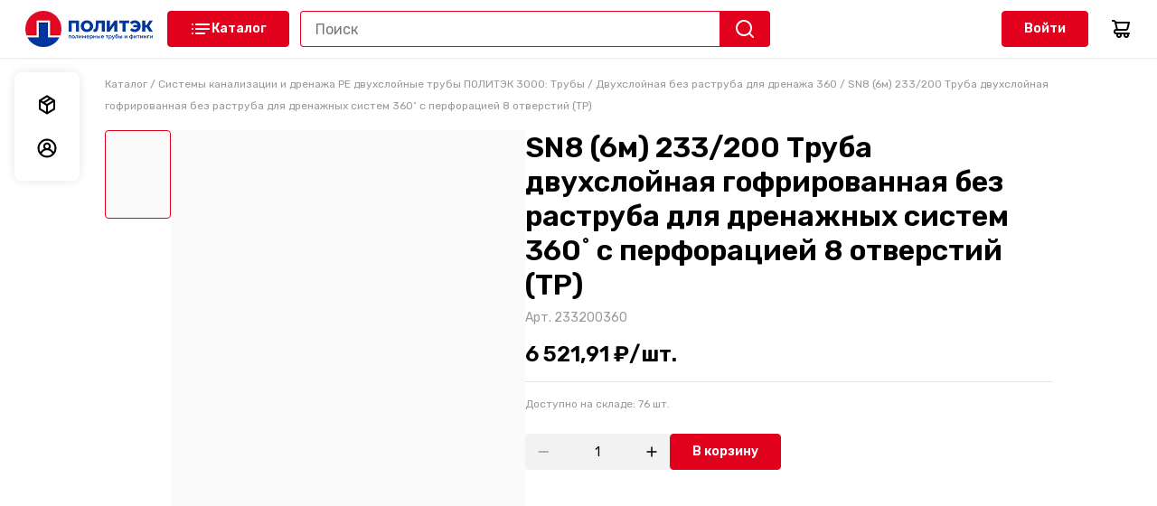

--- FILE ---
content_type: text/html; charset=utf-8
request_url: https://b2b.politek-ptk.ru/product/sn8-6m-233200-truba-dvuxsloinaya-gofrirovannaya-bez-rastruba-dlya-drenaznyx-sistem-3600-s-perforaciei-8-otverstii-tp-18287/
body_size: 16764
content:
<!DOCTYPE html><html lang="ru"><head><meta charSet="utf-8"/><meta name="viewport" content="width=device-width, initial-scale=1, maximum-scale=1, user-scalable=0"/><link rel="canonical" href="https://b2b.politek-ptk.ru/product/sn8-6m-233200-truba-dvuxsloinaya-gofrirovannaya-bez-rastruba-dlya-drenaznyx-sistem-3600-s-perforaciei-8-otverstii-tp-18287/"/><title>SN8 (6м) 233/200 Труба двухслойная гофрированная без раструба для дренажных систем 360˚ с перфорацией 8 отверстий (TP) купить по цене 6521.91 ₽ | Интернет-магазин Компания Политэк - производство полимерных труб</title><meta name="description" content="SN8 (6м) 233/200 Труба двухслойная гофрированная без раструба для дренажных систем 360˚ с перфорацией 8 отверстий (TP) купить по цене 6521.91 ₽ в интернет-магазине Компания Политэк - производство полимерных труб. Оформите заказ на сайте."/><script type="application/ld+json">{"@context":"https://schema.org/","@type":"Product","@id":"18287","name":"SN8 (6м) 233/200 Труба двухслойная гофрированная без раструба для дренажных систем 360˚ с перфорацией 8 отверстий (TP)","image":"https://sellty-assets-prod.storage.yandexcloud.net/image/2b9f051ec24aaef2c5015d0bdd9c2126ead68491fc29dac97ef6a627869e3ab5.jpeg","productID":"233200360","height":null,"weight":"14.694 кг","width":null,"category":"Двухслойная без раструба для дренажа 360","offers":{"@type":"Offer","priceCurrency":"RUB","price":"6521.91","availability":"https://schema.org/InStock","itemCondition":"https://schema.org/NewCondition"}}</script><meta name="next-head-count" content="6"/><link rel="preconnect" href="https://fonts.googleapis.com"/><script data-mantine-script="true">try {
  var _colorScheme = window.localStorage.getItem("mantine-color-scheme-value");
  var colorScheme = _colorScheme === "light" || _colorScheme === "dark" || _colorScheme === "auto" ? _colorScheme : "light";
  var computedColorScheme = colorScheme !== "auto" ? colorScheme : window.matchMedia("(prefers-color-scheme: dark)").matches ? "dark" : "light";
  document.documentElement.setAttribute("data-mantine-color-scheme", computedColorScheme);
} catch (e) {}
</script><link rel="preconnect" href="https://fonts.gstatic.com" crossorigin /><link rel="preload" href="/_next/static/css/9a5fc347c17cb99d.css" as="style"/><link rel="stylesheet" href="/_next/static/css/9a5fc347c17cb99d.css" data-n-g=""/><link rel="preload" href="/_next/static/css/2aa89b988049d13e.css" as="style"/><link rel="stylesheet" href="/_next/static/css/2aa89b988049d13e.css" data-n-p=""/><link rel="preload" href="/_next/static/css/17e2d59593ad3b26.css" as="style"/><link rel="stylesheet" href="/_next/static/css/17e2d59593ad3b26.css" data-n-p=""/><noscript data-n-css=""></noscript><script defer="" nomodule="" src="/_next/static/chunks/polyfills-0d1b80a048d4787e.js"></script><script src="/_next/static/chunks/webpack-3cb798c60d438036.js" defer=""></script><script src="/_next/static/chunks/framework-3b7283d6a8166ac6.js" defer=""></script><script src="/_next/static/chunks/main-7936423ebbf549e9.js" defer=""></script><script src="/_next/static/chunks/pages/_app-3f5bf0ee56acec2c.js" defer=""></script><script src="/_next/static/chunks/664-d4f930ba38d87907.js" defer=""></script><script src="/_next/static/chunks/154-786dfb2afe751082.js" defer=""></script><script src="/_next/static/chunks/236-252ada31a5379033.js" defer=""></script><script src="/_next/static/chunks/367-257da8ce0a9a0067.js" defer=""></script><script src="/_next/static/chunks/128-b38f38b79764fdab.js" defer=""></script><script src="/_next/static/chunks/pages/product/%5Bslug%5D-60cf68116fc9f556.js" defer=""></script><script src="/_next/static/Ve_zknMQCVW3p4z9ykjl2/_buildManifest.js" defer=""></script><script src="/_next/static/Ve_zknMQCVW3p4z9ykjl2/_ssgManifest.js" defer=""></script><style data-href="https://fonts.googleapis.com/css2?family=Rubik:wght@400;600&display=swap">@font-face{font-family:'Rubik';font-style:normal;font-weight:400;font-display:swap;src:url(https://fonts.gstatic.com/l/font?kit=iJWZBXyIfDnIV5PNhY1KTN7Z-Yh-B4i1Uw&skey=cee854e66788286d&v=v31) format('woff')}@font-face{font-family:'Rubik';font-style:normal;font-weight:600;font-display:swap;src:url(https://fonts.gstatic.com/l/font?kit=iJWZBXyIfDnIV5PNhY1KTN7Z-Yh-2Y-1Uw&skey=cee854e66788286d&v=v31) format('woff')}@font-face{font-family:'Rubik';font-style:normal;font-weight:400;font-display:swap;src:url(https://fonts.gstatic.com/s/rubik/v31/iJWKBXyIfDnIV7nErXyw023e1Ik.woff2) format('woff2');unicode-range:U+0600-06FF,U+0750-077F,U+0870-088E,U+0890-0891,U+0897-08E1,U+08E3-08FF,U+200C-200E,U+2010-2011,U+204F,U+2E41,U+FB50-FDFF,U+FE70-FE74,U+FE76-FEFC,U+102E0-102FB,U+10E60-10E7E,U+10EC2-10EC4,U+10EFC-10EFF,U+1EE00-1EE03,U+1EE05-1EE1F,U+1EE21-1EE22,U+1EE24,U+1EE27,U+1EE29-1EE32,U+1EE34-1EE37,U+1EE39,U+1EE3B,U+1EE42,U+1EE47,U+1EE49,U+1EE4B,U+1EE4D-1EE4F,U+1EE51-1EE52,U+1EE54,U+1EE57,U+1EE59,U+1EE5B,U+1EE5D,U+1EE5F,U+1EE61-1EE62,U+1EE64,U+1EE67-1EE6A,U+1EE6C-1EE72,U+1EE74-1EE77,U+1EE79-1EE7C,U+1EE7E,U+1EE80-1EE89,U+1EE8B-1EE9B,U+1EEA1-1EEA3,U+1EEA5-1EEA9,U+1EEAB-1EEBB,U+1EEF0-1EEF1}@font-face{font-family:'Rubik';font-style:normal;font-weight:400;font-display:swap;src:url(https://fonts.gstatic.com/s/rubik/v31/iJWKBXyIfDnIV7nMrXyw023e1Ik.woff2) format('woff2');unicode-range:U+0460-052F,U+1C80-1C8A,U+20B4,U+2DE0-2DFF,U+A640-A69F,U+FE2E-FE2F}@font-face{font-family:'Rubik';font-style:normal;font-weight:400;font-display:swap;src:url(https://fonts.gstatic.com/s/rubik/v31/iJWKBXyIfDnIV7nFrXyw023e1Ik.woff2) format('woff2');unicode-range:U+0301,U+0400-045F,U+0490-0491,U+04B0-04B1,U+2116}@font-face{font-family:'Rubik';font-style:normal;font-weight:400;font-display:swap;src:url(https://fonts.gstatic.com/s/rubik/v31/iJWKBXyIfDnIV7nDrXyw023e1Ik.woff2) format('woff2');unicode-range:U+0307-0308,U+0590-05FF,U+200C-2010,U+20AA,U+25CC,U+FB1D-FB4F}@font-face{font-family:'Rubik';font-style:normal;font-weight:400;font-display:swap;src:url(https://fonts.gstatic.com/s/rubik/v31/iJWKBXyIfDnIV7nPrXyw023e1Ik.woff2) format('woff2');unicode-range:U+0100-02BA,U+02BD-02C5,U+02C7-02CC,U+02CE-02D7,U+02DD-02FF,U+0304,U+0308,U+0329,U+1D00-1DBF,U+1E00-1E9F,U+1EF2-1EFF,U+2020,U+20A0-20AB,U+20AD-20C0,U+2113,U+2C60-2C7F,U+A720-A7FF}@font-face{font-family:'Rubik';font-style:normal;font-weight:400;font-display:swap;src:url(https://fonts.gstatic.com/s/rubik/v31/iJWKBXyIfDnIV7nBrXyw023e.woff2) format('woff2');unicode-range:U+0000-00FF,U+0131,U+0152-0153,U+02BB-02BC,U+02C6,U+02DA,U+02DC,U+0304,U+0308,U+0329,U+2000-206F,U+20AC,U+2122,U+2191,U+2193,U+2212,U+2215,U+FEFF,U+FFFD}@font-face{font-family:'Rubik';font-style:normal;font-weight:600;font-display:swap;src:url(https://fonts.gstatic.com/s/rubik/v31/iJWKBXyIfDnIV7nErXyw023e1Ik.woff2) format('woff2');unicode-range:U+0600-06FF,U+0750-077F,U+0870-088E,U+0890-0891,U+0897-08E1,U+08E3-08FF,U+200C-200E,U+2010-2011,U+204F,U+2E41,U+FB50-FDFF,U+FE70-FE74,U+FE76-FEFC,U+102E0-102FB,U+10E60-10E7E,U+10EC2-10EC4,U+10EFC-10EFF,U+1EE00-1EE03,U+1EE05-1EE1F,U+1EE21-1EE22,U+1EE24,U+1EE27,U+1EE29-1EE32,U+1EE34-1EE37,U+1EE39,U+1EE3B,U+1EE42,U+1EE47,U+1EE49,U+1EE4B,U+1EE4D-1EE4F,U+1EE51-1EE52,U+1EE54,U+1EE57,U+1EE59,U+1EE5B,U+1EE5D,U+1EE5F,U+1EE61-1EE62,U+1EE64,U+1EE67-1EE6A,U+1EE6C-1EE72,U+1EE74-1EE77,U+1EE79-1EE7C,U+1EE7E,U+1EE80-1EE89,U+1EE8B-1EE9B,U+1EEA1-1EEA3,U+1EEA5-1EEA9,U+1EEAB-1EEBB,U+1EEF0-1EEF1}@font-face{font-family:'Rubik';font-style:normal;font-weight:600;font-display:swap;src:url(https://fonts.gstatic.com/s/rubik/v31/iJWKBXyIfDnIV7nMrXyw023e1Ik.woff2) format('woff2');unicode-range:U+0460-052F,U+1C80-1C8A,U+20B4,U+2DE0-2DFF,U+A640-A69F,U+FE2E-FE2F}@font-face{font-family:'Rubik';font-style:normal;font-weight:600;font-display:swap;src:url(https://fonts.gstatic.com/s/rubik/v31/iJWKBXyIfDnIV7nFrXyw023e1Ik.woff2) format('woff2');unicode-range:U+0301,U+0400-045F,U+0490-0491,U+04B0-04B1,U+2116}@font-face{font-family:'Rubik';font-style:normal;font-weight:600;font-display:swap;src:url(https://fonts.gstatic.com/s/rubik/v31/iJWKBXyIfDnIV7nDrXyw023e1Ik.woff2) format('woff2');unicode-range:U+0307-0308,U+0590-05FF,U+200C-2010,U+20AA,U+25CC,U+FB1D-FB4F}@font-face{font-family:'Rubik';font-style:normal;font-weight:600;font-display:swap;src:url(https://fonts.gstatic.com/s/rubik/v31/iJWKBXyIfDnIV7nPrXyw023e1Ik.woff2) format('woff2');unicode-range:U+0100-02BA,U+02BD-02C5,U+02C7-02CC,U+02CE-02D7,U+02DD-02FF,U+0304,U+0308,U+0329,U+1D00-1DBF,U+1E00-1E9F,U+1EF2-1EFF,U+2020,U+20A0-20AB,U+20AD-20C0,U+2113,U+2C60-2C7F,U+A720-A7FF}@font-face{font-family:'Rubik';font-style:normal;font-weight:600;font-display:swap;src:url(https://fonts.gstatic.com/s/rubik/v31/iJWKBXyIfDnIV7nBrXyw023e.woff2) format('woff2');unicode-range:U+0000-00FF,U+0131,U+0152-0153,U+02BB-02BC,U+02C6,U+02DA,U+02DC,U+0304,U+0308,U+0329,U+2000-206F,U+20AC,U+2122,U+2191,U+2193,U+2212,U+2215,U+FEFF,U+FFFD}</style></head><body><div id="__next"><style>
    #nprogress {
      pointer-events: none;
    }
    #nprogress .bar {
      background: #e1011c;
      position: fixed;
      z-index: 9999;
      top: 0;
      left: 0;
      width: 100%;
      height: 2px;
    }
    #nprogress .peg {
      display: block;
      position: absolute;
      right: 0px;
      width: 100px;
      height: 100%;
      box-shadow: 0 0 10px #e1011c, 0 0 5px #e1011c;
      opacity: 1;
      -webkit-transform: rotate(3deg) translate(0px, -4px);
      -ms-transform: rotate(3deg) translate(0px, -4px);
      transform: rotate(3deg) translate(0px, -4px);
    }
    #nprogress .spinner {
      display: block;
      position: fixed;
      z-index: 1031;
      top: 15px;
      right: 15px;
    }
    #nprogress .spinner-icon {
      width: 18px;
      height: 18px;
      box-sizing: border-box;
      border: solid 2px transparent;
      border-top-color: #e1011c;
      border-left-color: #e1011c;
      border-radius: 50%;
      -webkit-animation: nprogresss-spinner 400ms linear infinite;
      animation: nprogress-spinner 400ms linear infinite;
    }
    .nprogress-custom-parent {
      overflow: hidden;
      position: relative;
    }
    .nprogress-custom-parent #nprogress .spinner,
    .nprogress-custom-parent #nprogress .bar {
      position: absolute;
    }
    @-webkit-keyframes nprogress-spinner {
      0% {
        -webkit-transform: rotate(0deg);
      }
      100% {
        -webkit-transform: rotate(360deg);
      }
    }
    @keyframes nprogress-spinner {
      0% {
        transform: rotate(0deg);
      }
      100% {
        transform: rotate(360deg);
      }
    }
  </style><style data-mantine-styles="classes">@media (max-width: 35.99375em) {.mantine-visible-from-xs {display: none !important;}}@media (min-width: 36em) {.mantine-hidden-from-xs {display: none !important;}}@media (max-width: 47.99375em) {.mantine-visible-from-sm {display: none !important;}}@media (min-width: 48em) {.mantine-hidden-from-sm {display: none !important;}}@media (max-width: 61.99375em) {.mantine-visible-from-md {display: none !important;}}@media (min-width: 62em) {.mantine-hidden-from-md {display: none !important;}}@media (max-width: 74.99375em) {.mantine-visible-from-lg {display: none !important;}}@media (min-width: 75em) {.mantine-hidden-from-lg {display: none !important;}}@media (max-width: 87.99375em) {.mantine-visible-from-xl {display: none !important;}}@media (min-width: 88em) {.mantine-hidden-from-xl {display: none !important;}}</style><style>
        html {
          --color-header: #FFFFFF;
          --color-secondary: #ffffff;
          --color-heading: #000000;
          --color-text: #000000;
          --color-link: #E1011C;
          --color-cart-button: #000000;
          --color-button: #e1011c;
          --color-fill: #ffffff;
          --color-white: #FFFFFF;
          --color-black: #000000;
          --color-grey: #808080;
          --color-grey-20: #CCCCCC;
          --color-grey-40: #999999;
          --color-grey-60: #666666;
          --color-grey-divider: #e5e5e5;
          --color-grey-back: #f2f2f2;
          --color-error: #EB0033;
          --color-success: #008749;
          --color-product-image-bg: #FAFAFA; 
          --shadow-small: 0px 0px 12px rgba(0, 0, 0, 0.1);
        }
      </style><div class="layout_wrapper__2nRYM"><div class="Header_wrapper__EWqOt"><div class="Header_container__k1Q38"><div class="Header_group__UjfdV"><div class="Header_menuLogoGroup__bvdPq"><a class="link_link__1O02p logo_link__0PnUk" href="/"><img src="https://sellty-assets-prod.storage.yandexcloud.net/image/FsYbOxenYUf6s7fFM09T3kyRrF2zDXs73e3bomng.png" alt="Компания Политэк - производство полимерных труб"/></a><button class="Header_burgerMenu__EpoMo" type="button"><svg width="24" height="24" viewBox="0 0 24 24" fill="currentColor"><path d="M3 8H21C21.2652 8 21.5196 7.89464 21.7071 7.70711C21.8946 7.51957 22 7.26522 22 7C22 6.73478 21.8946 6.48043 21.7071 6.29289C21.5196 6.10536 21.2652 6 21 6H3C2.73478 6 2.48043 6.10536 2.29289 6.29289C2.10536 6.48043 2 6.73478 2 7C2 7.26522 2.10536 7.51957 2.29289 7.70711C2.48043 7.89464 2.73478 8 3 8ZM21 16H3C2.73478 16 2.48043 16.1054 2.29289 16.2929C2.10536 16.4804 2 16.7348 2 17C2 17.2652 2.10536 17.5196 2.29289 17.7071C2.48043 17.8946 2.73478 18 3 18H21C21.2652 18 21.5196 17.8946 21.7071 17.7071C21.8946 17.5196 22 17.2652 22 17C22 16.7348 21.8946 16.4804 21.7071 16.2929C21.5196 16.1054 21.2652 16 21 16ZM21 11H3C2.73478 11 2.48043 11.1054 2.29289 11.2929C2.10536 11.4804 2 11.7348 2 12C2 12.2652 2.10536 12.5196 2.29289 12.7071C2.48043 12.8946 2.73478 13 3 13H21C21.2652 13 21.5196 12.8946 21.7071 12.7071C21.8946 12.5196 22 12.2652 22 12C22 11.7348 21.8946 11.4804 21.7071 11.2929C21.5196 11.1054 21.2652 11 21 11Z"></path></svg></button><a class="link_link__1O02p link_link--underline_none__Xdubw" href="/"><button class="button_button__FoWD6 button_variantContained__qPrv4 button_size40__BNDtX Header_catalogBtn__l9FXa" type="button"><span class="button_iconWrapper__dsfUk"><svg width="24" height="24" viewBox="0 0 24 24" fill="currentColor"><path d="M7 8H21C21.2652 8 21.5196 7.89464 21.7071 7.70711C21.8946 7.51957 22 7.26522 22 7C22 6.73478 21.8946 6.48043 21.7071 6.29289C21.5196 6.10536 21.2652 6 21 6H7C6.73478 6 6.48043 6.10536 6.29289 6.29289C6.10536 6.48043 6 6.73478 6 7C6 7.26522 6.10536 7.51957 6.29289 7.70711C6.48043 7.89464 6.73478 8 7 8ZM16 16H7C6.73478 16 6.48043 16.1054 6.29289 16.2929C6.10536 16.4804 6 16.7348 6 17C6 17.2652 6.10536 17.5196 6.29289 17.7071C6.48043 17.8946 6.73478 18 7 18H16C16.2652 18 16.5196 17.8946 16.7071 17.7071C16.8946 17.5196 17 17.2652 17 17C17 16.7348 16.8946 16.4804 16.7071 16.2929C16.5196 16.1054 16.2652 16 16 16ZM21 11H7C6.73478 11 6.48043 11.1054 6.29289 11.2929C6.10536 11.4804 6 11.7348 6 12C6 12.2652 6.10536 12.5196 6.29289 12.7071C6.48043 12.8946 6.73478 13 7 13H21C21.2652 13 21.5196 12.8946 21.7071 12.7071C21.8946 12.5196 22 12.2652 22 12C22 11.7348 21.8946 11.4804 21.7071 11.2929C21.5196 11.1054 21.2652 11 21 11Z"></path><circle cx="3" cy="7" r="1"></circle><circle cx="3" cy="12" r="1"></circle><circle cx="3" cy="17" r="1"></circle></svg></span>Каталог</button></a></div><div class="Header_searchCart__oZt9Y"><form class="SearchInput_wrapper__ST_4R Header_searchDefault__WNfEk"><input type="text" placeholder="Поиск" class="InputDefault_input__fOIfH" value=""/><button class="InputDefault_searchButton___uzyy" type="button"><svg class="SVGIcon_icon__UMAyp SVGIcon_colorInherit__zr6Vw" width="24" height="24" viewBox="0 0 24 24" fill="currentColor"><path d="M21.7099 20.29L17.9999 16.61C19.44 14.8144 20.1374 12.5353 19.9487 10.2413C19.76 7.9473 18.6996 5.81278 16.9854 4.27664C15.2713 2.74051 13.0337 1.91951 10.7328 1.98247C8.43194 2.04543 6.24263 2.98756 4.61505 4.61514C2.98747 6.24272 2.04534 8.43204 1.98237 10.7329C1.91941 13.0338 2.74041 15.2714 4.27655 16.9855C5.81269 18.6997 7.94721 19.7601 10.2412 19.9488C12.5352 20.1375 14.8143 19.4401 16.6099 18L20.2899 21.68C20.3829 21.7737 20.4935 21.8481 20.6153 21.8989C20.7372 21.9497 20.8679 21.9758 20.9999 21.9758C21.1319 21.9758 21.2626 21.9497 21.3845 21.8989C21.5063 21.8481 21.6169 21.7737 21.7099 21.68C21.8901 21.4935 21.9909 21.2443 21.9909 20.985C21.9909 20.7257 21.8901 20.4765 21.7099 20.29ZM10.9999 18C9.61544 18 8.26206 17.5895 7.11091 16.8203C5.95977 16.0511 5.06256 14.9579 4.53275 13.6788C4.00293 12.3997 3.86431 10.9922 4.13441 9.63437C4.4045 8.2765 5.07119 7.02922 6.05016 6.05025C7.02912 5.07128 8.27641 4.4046 9.63427 4.1345C10.9921 3.86441 12.3996 4.00303 13.6787 4.53284C14.9578 5.06266 16.051 5.95986 16.8202 7.11101C17.5894 8.26215 17.9999 9.61553 17.9999 11C17.9999 12.8565 17.2624 14.637 15.9497 15.9497C14.6369 17.2625 12.8564 18 10.9999 18Z"></path></svg></button></form><button type="button" class="Header_searchButtonMobile__Zu6_K"><svg class="SVGIcon_icon__UMAyp SVGIcon_colorDefault__3VOYZ" width="24" height="24" viewBox="0 0 24 24" fill="currentColor"><path d="M21.7099 20.29L17.9999 16.61C19.44 14.8144 20.1374 12.5353 19.9487 10.2413C19.76 7.9473 18.6996 5.81278 16.9854 4.27664C15.2713 2.74051 13.0337 1.91951 10.7328 1.98247C8.43194 2.04543 6.24263 2.98756 4.61505 4.61514C2.98747 6.24272 2.04534 8.43204 1.98237 10.7329C1.91941 13.0338 2.74041 15.2714 4.27655 16.9855C5.81269 18.6997 7.94721 19.7601 10.2412 19.9488C12.5352 20.1375 14.8143 19.4401 16.6099 18L20.2899 21.68C20.3829 21.7737 20.4935 21.8481 20.6153 21.8989C20.7372 21.9497 20.8679 21.9758 20.9999 21.9758C21.1319 21.9758 21.2626 21.9497 21.3845 21.8989C21.5063 21.8481 21.6169 21.7737 21.7099 21.68C21.8901 21.4935 21.9909 21.2443 21.9909 20.985C21.9909 20.7257 21.8901 20.4765 21.7099 20.29ZM10.9999 18C9.61544 18 8.26206 17.5895 7.11091 16.8203C5.95977 16.0511 5.06256 14.9579 4.53275 13.6788C4.00293 12.3997 3.86431 10.9922 4.13441 9.63437C4.4045 8.2765 5.07119 7.02922 6.05016 6.05025C7.02912 5.07128 8.27641 4.4046 9.63427 4.1345C10.9921 3.86441 12.3996 4.00303 13.6787 4.53284C14.9578 5.06266 16.051 5.95986 16.8202 7.11101C17.5894 8.26215 17.9999 9.61553 17.9999 11C17.9999 12.8565 17.2624 14.637 15.9497 15.9497C14.6369 17.2625 12.8564 18 10.9999 18Z"></path></svg></button><div class="Header_asideRight__LSTKV"><button class="button_button__FoWD6 button_variantContained__qPrv4 button_size40__BNDtX AuthButton_button__i48aw" type="button">Войти</button><a class="link_link__1O02p link_link--underline_none__Xdubw Cart_link__2fafw" href="/cart/"><svg class="SVGIcon_icon__UMAyp SVGIcon_colorInherit__zr6Vw" width="24" height="24" viewBox="0 0 24 24" fill="currentColor"><path d="M21 16H7C6.73478 16 6.48043 15.8946 6.29289 15.7071C6.10536 15.5196 6 15.2652 6 15C6 14.7348 6.10536 14.4804 6.29289 14.2929C6.48043 14.1054 6.73478 14 7 14H17.44C18.1087 14 18.7582 13.7767 19.2854 13.3654C19.8126 12.9542 20.1873 12.3786 20.35 11.73L22 5.24C22.0375 5.09241 22.0407 4.93821 22.0095 4.78917C21.9783 4.64013 21.9135 4.50018 21.82 4.38C21.7227 4.25673 21.5978 4.1581 21.4554 4.09208C21.3129 4.02606 21.1569 3.99452 21 4H6.76C6.55369 3.41645 6.17193 2.911 5.66707 2.55294C5.1622 2.19488 4.55894 2.00174 3.94 2H3C2.73478 2 2.48043 2.10536 2.29289 2.29289C2.10536 2.48043 2 2.73478 2 3C2 3.26522 2.10536 3.51957 2.29289 3.70711C2.48043 3.89464 2.73478 4 3 4H3.94C4.16843 3.99334 4.39226 4.06513 4.57421 4.20341C4.75615 4.34169 4.88525 4.53812 4.94 4.76L5 5.24L6.73 12C5.93435 12.0358 5.18551 12.3862 4.64822 12.9741C4.11093 13.5621 3.8292 14.3394 3.865 15.135C3.9008 15.9306 4.25121 16.6795 4.83914 17.2168C5.42707 17.7541 6.20435 18.0358 7 18H7.18C7.01554 18.4531 6.96269 18.9392 7.02593 19.4171C7.08917 19.895 7.26665 20.3506 7.54332 20.7454C7.81999 21.1401 8.18772 21.4624 8.61535 21.6849C9.04299 21.9074 9.51795 22.0235 10 22.0235C10.4821 22.0235 10.957 21.9074 11.3846 21.6849C11.8123 21.4624 12.18 21.1401 12.4567 20.7454C12.7334 20.3506 12.9108 19.895 12.9741 19.4171C13.0373 18.9392 12.9845 18.4531 12.82 18H15.18C15.0155 18.4531 14.9627 18.9392 15.0259 19.4171C15.0892 19.895 15.2666 20.3506 15.5433 20.7454C15.82 21.1401 16.1877 21.4624 16.6154 21.6849C17.043 21.9074 17.5179 22.0235 18 22.0235C18.4821 22.0235 18.957 21.9074 19.3846 21.6849C19.8123 21.4624 20.18 21.1401 20.4567 20.7454C20.7334 20.3506 20.9108 19.895 20.9741 19.4171C21.0373 18.9392 20.9845 18.4531 20.82 18H21C21.2652 18 21.5196 17.8946 21.7071 17.7071C21.8946 17.5196 22 17.2652 22 17C22 16.7348 21.8946 16.4804 21.7071 16.2929C21.5196 16.1054 21.2652 16 21 16ZM19.72 6L18.41 11.24C18.3552 11.4619 18.2262 11.6583 18.0442 11.7966C17.8623 11.9349 17.6384 12.0067 17.41 12H8.78L7.28 6H19.72ZM10 20C9.80222 20 9.60888 19.9414 9.44443 19.8315C9.27998 19.7216 9.15181 19.5654 9.07612 19.3827C9.00043 19.2 8.98063 18.9989 9.01921 18.8049C9.0578 18.6109 9.15304 18.4327 9.29289 18.2929C9.43275 18.153 9.61093 18.0578 9.80491 18.0192C9.99889 17.9806 10.2 18.0004 10.3827 18.0761C10.5654 18.1518 10.7216 18.28 10.8315 18.4444C10.9414 18.6089 11 18.8022 11 19C11 19.2652 10.8946 19.5196 10.7071 19.7071C10.5196 19.8946 10.2652 20 10 20ZM18 20C17.8022 20 17.6089 19.9414 17.4444 19.8315C17.28 19.7216 17.1518 19.5654 17.0761 19.3827C17.0004 19.2 16.9806 18.9989 17.0192 18.8049C17.0578 18.6109 17.153 18.4327 17.2929 18.2929C17.4327 18.153 17.6109 18.0578 17.8049 18.0192C17.9989 17.9806 18.2 18.0004 18.3827 18.0761C18.5654 18.1518 18.7216 18.28 18.8315 18.4444C18.9414 18.6089 19 18.8022 19 19C19 19.2652 18.8946 19.5196 18.7071 19.7071C18.5196 19.8946 18.2652 20 18 20Z"></path></svg></a></div></div></div></div></div><div class="asideMenu_outerContainer__4P8Rb"><div class="asideMenu_container__tFpme"><a class="link_link__1O02p link_link--underline_none__Xdubw asideMenu_linkItem__T5eAn" href="/orders/"><div class="asideMenu_iconWrapper__bYqMD"><svg width="24" height="24" viewBox="0 0 24 24" fill="currentColor"><path d="M21.0246 7.2405C21.0186 7.21247 21.0186 7.18347 21.0246 7.15544C21.0194 7.1309 21.0194 7.10555 21.0246 7.08101V6.98531L20.9608 6.82581C20.9349 6.78229 20.9026 6.74287 20.8651 6.70885L20.7694 6.62378H20.7162L16.5268 3.97613L12.5713 1.53051C12.4797 1.45792 12.375 1.40375 12.2629 1.37101H12.1778C12.0828 1.35515 11.9858 1.35515 11.8907 1.37101H11.7844C11.6609 1.39833 11.5425 1.44498 11.4335 1.50924L3.49055 6.45365L3.39486 6.52808L3.29916 6.61315L3.19283 6.68758L3.13966 6.75138L3.07586 6.91088V7.00657V7.07037C3.06553 7.14088 3.06553 7.21252 3.07586 7.28304V16.5658C3.0755 16.7465 3.1212 16.9243 3.20864 17.0824C3.29608 17.2406 3.42238 17.3738 3.57562 17.4696L11.5505 22.4034L11.71 22.4672H11.795C11.9749 22.5242 12.1681 22.5242 12.348 22.4672H12.433L12.5925 22.4034L20.5036 17.544C20.6568 17.4482 20.7831 17.315 20.8706 17.1569C20.958 16.9987 21.0037 16.8209 21.0033 16.6402V7.35747C21.0033 7.35747 21.0246 7.28304 21.0246 7.2405ZM11.9971 3.6784L13.8898 4.84805L7.94584 8.52711L6.04251 7.35747L11.9971 3.6784ZM10.9337 19.6281L5.08552 16.0554V9.2608L10.9337 12.8761V19.6281ZM11.9971 11.0046L9.96613 9.78182L15.9101 6.09212L17.9516 7.35747L11.9971 11.0046ZM18.9086 16.0235L13.0604 19.66V12.8761L18.9086 9.2608V16.0235Z"></path></svg></div><span class="asideMenu_itemText__oorNX">Мои заказы</span></a><a class="link_link__1O02p link_link--underline_none__Xdubw asideMenu_linkItem__T5eAn" href="/profile/"><div class="asideMenu_iconWrapper__bYqMD"><svg width="24" height="24" viewBox="0 0 24 24" fill="currentColor"><path d="M12 1.54289C9.96977 1.54675 7.98443 2.14093 6.28585 3.25308C4.58726 4.36522 3.24875 5.94731 2.43335 7.80666C1.61794 9.666 1.36084 11.7223 1.69335 13.7252C2.02587 15.7281 2.93365 17.591 4.30612 19.0871C5.28636 20.1497 6.47606 20.9977 7.80025 21.5777C9.12444 22.1577 10.5544 22.4571 12 22.4571C13.4457 22.4571 14.8757 22.1577 16.1998 21.5777C17.524 20.9977 18.7137 20.1497 19.694 19.0871C21.0665 17.591 21.9742 15.7281 22.3067 13.7252C22.6393 11.7223 22.3822 9.666 21.5667 7.80666C20.7513 5.94731 19.4128 4.36522 17.7143 3.25308C16.0157 2.14093 14.0303 1.54675 12 1.54289ZM12 20.3852C9.83158 20.3819 7.74893 19.5375 6.19035 18.0299C6.66354 16.8779 7.46852 15.8926 8.50298 15.1992C9.53744 14.5058 10.7547 14.1356 12 14.1356C13.2454 14.1356 14.4627 14.5058 15.4971 15.1992C16.5316 15.8926 17.3366 16.8779 17.8097 18.0299C16.2512 19.5375 14.1685 20.3819 12 20.3852ZM9.90646 9.91723C9.90646 9.50316 10.0292 9.09839 10.2593 8.7541C10.4893 8.40981 10.8163 8.14147 11.1989 7.98301C11.5814 7.82455 12.0024 7.78309 12.4085 7.86388C12.8146 7.94466 13.1876 8.14405 13.4804 8.43685C13.7732 8.72964 13.9726 9.10268 14.0534 9.5088C14.1342 9.91491 14.0927 10.3359 13.9343 10.7184C13.7758 11.101 13.5075 11.4279 13.1632 11.658C12.8189 11.888 12.4141 12.0108 12 12.0108C11.4448 12.0108 10.9123 11.7902 10.5197 11.3976C10.127 11.005 9.90646 10.4725 9.90646 9.91723ZM19.2334 16.198C18.2981 14.5982 16.8586 13.3539 15.1404 12.6598C15.6734 12.0555 16.0207 11.3102 16.1406 10.5133C16.2605 9.71648 16.1479 8.90196 15.8164 8.16752C15.4849 7.43307 14.9484 6.80989 14.2715 6.37276C13.5946 5.93562 12.8059 5.70311 12 5.70311C11.1942 5.70311 10.4055 5.93562 9.7286 6.37276C9.05167 6.80989 8.51524 7.43307 8.1837 8.16752C7.85216 8.90196 7.73959 9.71648 7.85949 10.5133C7.97939 11.3102 8.32668 12.0555 8.85967 12.6598C7.14146 13.3539 5.70199 14.5982 4.76671 16.198C4.02133 14.9283 3.62751 13.4831 3.6257 12.0108C3.6257 9.78981 4.508 7.65976 6.07849 6.08926C7.64899 4.51877 9.77903 3.63648 12 3.63648C14.2211 3.63648 16.3511 4.51877 17.9216 6.08926C19.4921 7.65976 20.3744 9.78981 20.3744 12.0108C20.3726 13.4831 19.9788 14.9283 19.2334 16.198Z"></path></svg></div><span class="asideMenu_itemText__oorNX">Мои данные</span></a></div></div><div class="layout_content__9w_qd"><div class="container_item__j_EVr product_breadcrumbsContainer__GTJsa"><p class="product_breadcrumbs__f2K5Z navigationCatalog_marginDefault__8Rzfy" itemscope="" itemType="https://schema.org/BreadcrumbList"><span itemProp="itemListElement" itemscope="" itemType="https://schema.org/ListItem"><span class="navigationCatalog_separator__gpRyw"></span><a class="link_link__1O02p link_link--underline_none__Xdubw navigationCatalog_link__8oMN5" itemProp="item" href="/"><span itemProp="name">Каталог</span><meta itemProp="position" content="1"/></a></span><span itemProp="itemListElement" itemscope="" itemType="https://schema.org/ListItem"><span class="navigationCatalog_separator__gpRyw"> / </span><a class="link_link__1O02p link_link--underline_none__Xdubw navigationCatalog_link__8oMN5" itemProp="item" href="/catalog/sistemy-kanalizacii-i-drenaza-pe-dvuxsloinye-truby-politek-3000-truby-302/"><span itemProp="name">Системы канализации и дренажа PE двухслойные трубы ПОЛИТЭК 3000: Трубы</span><meta itemProp="position" content="2"/></a></span><span itemProp="itemListElement" itemscope="" itemType="https://schema.org/ListItem"><span class="navigationCatalog_separator__gpRyw"> / </span><a class="link_link__1O02p link_link--underline_none__Xdubw navigationCatalog_link__8oMN5" itemProp="item" href="/catalog/sistemy-kanalizacii-i-drenaza-pe-dvuxsloinye-truby-politek-3000-truby-302/dvuxsloinaya-bez-rastruba-dlya-drenaza-360-1195/"><span itemProp="name">Двухслойная без раструба для дренажа 360</span><meta itemProp="position" content="3"/></a></span><span class="navigationCatalog_plugText__qOqdE"> <span class="navigationCatalog_separator__gpRyw"> / </span>SN8 (6м) 233/200 Труба двухслойная гофрированная без раструба для дренажных систем 360˚ с перфорацией 8 отверстий (TP)</span></p></div><div class="container_item__j_EVr product_mainContainer__6iPcs"><div itemscope="" itemType="http://schema.org/Product"><div class="product_info__3nYar"><div class="slider_container___LK_l"><div class="slider_mainImageSliderGroup__cPEP2"><div class="ImageTags_container__87T56"></div><div class="keen-slider slider_mainSlider__fjxi0"><div class="keen-slider__slide"><div><span style="box-sizing:border-box;display:block;overflow:hidden;width:initial;height:initial;background:none;opacity:1;border:0;margin:0;padding:0;position:absolute;top:0;left:0;bottom:0;right:0"><img src="[data-uri]" decoding="async" data-nimg="fill" style="position:absolute;top:0;left:0;bottom:0;right:0;box-sizing:border-box;padding:0;border:none;margin:auto;display:block;width:0;height:0;min-width:100%;max-width:100%;min-height:100%;max-height:100%;object-fit:contain;object-position:center"/><noscript><img sizes="100vw" srcSet="/_next/image/?url=https%3A%2F%2Fsellty-assets-prod.storage.yandexcloud.net%2Fimage%2F2b9f051ec24aaef2c5015d0bdd9c2126ead68491fc29dac97ef6a627869e3ab5.jpeg&amp;w=768&amp;q=100 768w, /_next/image/?url=https%3A%2F%2Fsellty-assets-prod.storage.yandexcloud.net%2Fimage%2F2b9f051ec24aaef2c5015d0bdd9c2126ead68491fc29dac97ef6a627869e3ab5.jpeg&amp;w=1280&amp;q=100 1280w, /_next/image/?url=https%3A%2F%2Fsellty-assets-prod.storage.yandexcloud.net%2Fimage%2F2b9f051ec24aaef2c5015d0bdd9c2126ead68491fc29dac97ef6a627869e3ab5.jpeg&amp;w=1440&amp;q=100 1440w, /_next/image/?url=https%3A%2F%2Fsellty-assets-prod.storage.yandexcloud.net%2Fimage%2F2b9f051ec24aaef2c5015d0bdd9c2126ead68491fc29dac97ef6a627869e3ab5.jpeg&amp;w=1920&amp;q=100 1920w" src="/_next/image/?url=https%3A%2F%2Fsellty-assets-prod.storage.yandexcloud.net%2Fimage%2F2b9f051ec24aaef2c5015d0bdd9c2126ead68491fc29dac97ef6a627869e3ab5.jpeg&amp;w=1920&amp;q=100" decoding="async" data-nimg="fill" style="position:absolute;top:0;left:0;bottom:0;right:0;box-sizing:border-box;padding:0;border:none;margin:auto;display:block;width:0;height:0;min-width:100%;max-width:100%;min-height:100%;max-height:100%;object-fit:contain;object-position:center" loading="lazy"/></noscript></span></div></div></div></div><div class="keen-slider slider_thumbsGroup__OSCjo"><div class="keen-slider__slide slider_thumbSlide__WQmoy"><div class="slider_thumbImageWrapper__uJ_hu"><span style="box-sizing:border-box;display:block;overflow:hidden;width:initial;height:initial;background:none;opacity:1;border:0;margin:0;padding:0;position:absolute;top:0;left:0;bottom:0;right:0"><img src="[data-uri]" decoding="async" data-nimg="fill" style="position:absolute;top:0;left:0;bottom:0;right:0;box-sizing:border-box;padding:0;border:none;margin:auto;display:block;width:0;height:0;min-width:100%;max-width:100%;min-height:100%;max-height:100%;object-fit:contain;object-position:center"/><noscript><img sizes="100vw" srcSet="/_next/image/?url=https%3A%2F%2Fsellty-assets-prod.storage.yandexcloud.net%2Fimage%2F2b9f051ec24aaef2c5015d0bdd9c2126ead68491fc29dac97ef6a627869e3ab5.jpeg&amp;w=768&amp;q=100 768w, /_next/image/?url=https%3A%2F%2Fsellty-assets-prod.storage.yandexcloud.net%2Fimage%2F2b9f051ec24aaef2c5015d0bdd9c2126ead68491fc29dac97ef6a627869e3ab5.jpeg&amp;w=1280&amp;q=100 1280w, /_next/image/?url=https%3A%2F%2Fsellty-assets-prod.storage.yandexcloud.net%2Fimage%2F2b9f051ec24aaef2c5015d0bdd9c2126ead68491fc29dac97ef6a627869e3ab5.jpeg&amp;w=1440&amp;q=100 1440w, /_next/image/?url=https%3A%2F%2Fsellty-assets-prod.storage.yandexcloud.net%2Fimage%2F2b9f051ec24aaef2c5015d0bdd9c2126ead68491fc29dac97ef6a627869e3ab5.jpeg&amp;w=1920&amp;q=100 1920w" src="/_next/image/?url=https%3A%2F%2Fsellty-assets-prod.storage.yandexcloud.net%2Fimage%2F2b9f051ec24aaef2c5015d0bdd9c2126ead68491fc29dac97ef6a627869e3ab5.jpeg&amp;w=1920&amp;q=100" decoding="async" data-nimg="fill" style="position:absolute;top:0;left:0;bottom:0;right:0;box-sizing:border-box;padding:0;border:none;margin:auto;display:block;width:0;height:0;min-width:100%;max-width:100%;min-height:100%;max-height:100%;object-fit:contain;object-position:center" loading="lazy"/></noscript></span></div></div></div></div><div class="product_description__KPATa"><h1 class="text_h1__0J_eN Title_title__bLNTp" itemProp="name">SN8 (6м) 233/200 Труба двухслойная гофрированная без раструба для дренажных систем 360˚ с перфорацией 8 отверстий (TP)</h1><p class="text_text__jYg6z text_sizeSmall__07X7I text_colorSecondary__DoJGp product_vendorCode__m1ng7">Арт. <span itemProp="productID">233200360</span></p><p class="text_text__jYg6z text_colorPrimary__dv8L1 price_item__w5PWX price_price__Drg8v" itemProp="offers" itemscope="" itemType="http://schema.org/Offer"><meta content="6521.91" itemProp="price"/>6 521,91 ₽/шт.</p><div class="product_separator__maN9M"></div><div class="product_storagesGroup__oH3Lk"><p class="text_text__jYg6z text_sizeXs__t_Zid text_colorSecondary__DoJGp product_amount__1ndU_">Доступно на складе: <!-- -->76<!-- --> <!-- -->шт.</p></div><div class="product_phoneSeparator__hocSW"></div><div class="product_storeSelectWrapper__PDiX9"><div class="product_counterWrapper__x45LY"><div><div class="CounterDefault_container__hkril"><button disabled="" type="button" class="CounterDefault_minusButton__K5lr0"><svg class="SVGIcon_icon__UMAyp SVGIcon_colorInherit__zr6Vw" width="24" height="24" viewBox="0 0 24 24" fill="currentColor"><path fill-rule="evenodd" clip-rule="evenodd" d="M6.5 12C6.5 11.5858 6.83579 11.25 7.25 11.25L17.25 11.25C17.6642 11.25 18 11.5858 18 12C18 12.4142 17.6642 12.75 17.25 12.75L7.25 12.75C6.83579 12.75 6.5 12.4142 6.5 12Z"></path></svg></button><input class="CounterDefault_input__xh2EM" type="text" value="1"/><button type="button" class="CounterDefault_plusButton__CgCgr"><svg class="SVGIcon_icon__UMAyp SVGIcon_colorInherit__zr6Vw" width="24" height="24" viewBox="0 0 24 24" fill="currentColor"><path d="M12.7803 7.00099C12.7808 6.58677 12.4455 6.25055 12.0313 6.25001C11.617 6.24947 11.2808 6.58481 11.2803 6.99903L11.2721 11.25H7C6.58579 11.25 6.25 11.5858 6.25 12C6.25 12.4142 6.58579 12.75 7 12.75H11.2701L11.262 16.999C11.2614 17.4132 11.5968 17.7495 12.011 17.75C12.4252 17.7505 12.7614 17.4152 12.762 17.001L12.7701 12.75H17C17.4142 12.75 17.75 12.4142 17.75 12C17.75 11.5858 17.4142 11.25 17 11.25H12.7721L12.7803 7.00099Z"></path></svg></button></div></div><button class="button_button__FoWD6 button_variantContained__qPrv4 button_size40__BNDtX" type="button">В корзину</button></div></div></div></div><div class="descriptionBlock_container__IaQDd"><div class="descriptionBlock_tabsGroup__7DdoA"><button type="button" class="tabButton_button__UxxjR tabButton_active__YHOkz">Описание</button><button type="button" class="tabButton_button__UxxjR">Характеристики</button></div><div><div class="descriptionBlock_contentWrapper__3I8o_"><div class="descriptionHtml_descriptionHtml__7BSvg"></div></div></div></div></div></div><div class="PriceCartMobile_container__aHnIc"><button class="button_button__FoWD6 button_variantContained__qPrv4 button_size40__BNDtX button_fullWidth__6SKvg PriceCartMobile_button__Vd1Ik" type="button">В корзину</button></div></div><div class="footer_outer__AZRgV" style="color:black"><div class="container_item__j_EVr footer_container__1N_Hy"><div class="footer_column__uWe2_"><a class="link_link__1O02p footer_logoLink__AWwmG" href="/"><img src="https://sellty-assets-prod.storage.yandexcloud.net/image/FsYbOxenYUf6s7fFM09T3kyRrF2zDXs73e3bomng.png" alt=""/></a><div><a href="tel: +7 (495) 789 - 32 - 76" class="footer_phoneLink__5upvW" style="color:black">+7 (495) 789 - 32 - 76</a><p class="footer_address__wsk3h">143000, г.Одинцово, ул.Транспортная д.2/ 300004, г.Тула, ул.Щегловская засека, д.31</p><a href="mailto: info@politek-ptk.ru" class="footer_emailLink__rVo5u" style="color:black" target="_blank" rel="noopener noreferrer">info@politek-ptk.ru</a></div></div><div class="footer_column__uWe2_"><div class="footer_socialsGroup__sc3Lt"></div><button class="button_button__FoWD6 button_variantContained__qPrv4 button_size40__BNDtX footer_feedbackButton__Xt10F" type="button">Обратная связь</button></div></div></div></div></div><script id="__NEXT_DATA__" type="application/json">{"props":{"pageProps":{"baseUrl":"https://b2b.politek-ptk.ru","domain":"b2b.politek-ptk.ru","initUser":null,"initSeller":{"id":"15","logo":"https://sellty-assets-prod.storage.yandexcloud.net/image/FsYbOxenYUf6s7fFM09T3kyRrF2zDXs73e3bomng.png","icon":null,"phone":"+7 (495) 789 - 32 - 76","address":"143000, г.Одинцово, ул.Транспортная д.2/ 300004, г.Тула, ул.Щегловская засека, д.31","email":"info@politek-ptk.ru","domain":"b2b.politek-ptk","name":"Компания Политэк - производство полимерных труб","description":"ТОП-производитель  полимерных трубопроводов и фасонных частей к ним","head_scripts":null,"hide_amount":false,"show_basket":false,"show_discount":false,"stores":null,"only_authorised_order":false,"payment_offer":null,"show_payment_offer":false,"individual_order":false,"allow_custom_order_fields":false,"expanded_view":false,"slider_expanded_view":false,"show_variants":false,"groups":[{"id":"286","name":"Водоснабжение и отопление PP-R: Трубы","logo":"https://sellty-assets-prod.storage.yandexcloud.net/image/svOI14jny9c2nvp1AhYTthuEiMDinstsNu8YDzZN.png","slug":"vodosnabzenie-i-otoplenie-pp-r-truby-286","meta_tag_title":null,"meta_tag_description":null,"categories":[{"id":"1110","name":"Труба из полипропилена  SDR11 (PN10) для холодного водоснабжения, длина по  4 м","slug":"truba-iz-polipropilena-sdr11-pn10-dlya-xolodnogo-vodosnabzeniya-dlina-po-4-m-1110","meta_tag_title":null,"meta_tag_description":null},{"id":"35588","name":"Труба из полипропилена  SDR11 (PN10) для холодного водоснабжения, длина по 2 м","slug":"truba-iz-polipropilena-sdr11-pn10-dlya-xolodnogo-vodosnabzeniya-dlina-po-2-m-35588","meta_tag_title":null,"meta_tag_description":null},{"id":"1111","name":"Труба из полипропилена SDR 6 (PN20) холодного и горячего водоснабжения, длина по 4 м","slug":"truba-iz-polipropilena-sdr-6-pn20-xolodnogo-i-goryacego-vodosnabzeniya-dlina-po-4-m-1111","meta_tag_title":null,"meta_tag_description":null},{"id":"35663","name":"Труба из полипропилена SDR 6 (PN20) холодного и горячего водоснабжения, длина по 2 м","slug":"truba-iz-polipropilena-sdr-6-pn20-xolodnogo-i-goryacego-vodosnabzeniya-dlina-po-2-m-35663","meta_tag_title":null,"meta_tag_description":null},{"id":"1112","name":"Труба из полипропилена SDR 7,4 (PN20) для ГВ и отопления, армированная стекловолокном, длина 4 м","slug":"truba-iz-polipropilena-sdr-74-pn20-dlya-gv-i-otopleniya-armirovannaya-steklovoloknom-dlina-4-m-1112","meta_tag_title":null,"meta_tag_description":null},{"id":"35824","name":"Труба из полипропилена SDR 7,4 (PN20) для ГВ и отопления, армированная стекловолокном, длина 2 м","slug":"truba-iz-polipropilena-sdr-74-pn20-dlya-gv-i-otopleniya-armirovannaya-steklovoloknom-dlina-2-m-35824","meta_tag_title":null,"meta_tag_description":null},{"id":"1114","name":"Труба из полипропилена SDR 6 (PN25) для горячего водоснабжения и отопления, стекловолокно, длина 4 м","slug":"truba-iz-polipropilena-sdr-6-pn25-dlya-goryacego-vodosnabzeniya-i-otopleniya-steklovolokno-dlina-4-m-1114","meta_tag_title":null,"meta_tag_description":null},{"id":"35823","name":"Труба из полипропилена SDR 6 (PN25) для горячего водоснабжения и отопления, стекловолокно, длина 2 м","slug":"truba-iz-polipropilena-sdr-6-pn25-dlya-goryacego-vodosnabzeniya-i-otopleniya-steklovolokno-dlina-2-m-35823","meta_tag_title":null,"meta_tag_description":null}]},{"id":"288","name":"Водоснабжение и отопление PP-R: Фитинги","logo":"https://sellty-assets-prod.storage.yandexcloud.net/image/HJ9frew10d8WwqzHlQjLAbcUc5bRNBa5pBWdaFi0.png","slug":"vodosnabzenie-i-otoplenie-pp-r-fitingi-288","meta_tag_title":null,"meta_tag_description":null,"categories":[{"id":"1241","name":"Муфта","slug":"mufta-1241","meta_tag_title":null,"meta_tag_description":null},{"id":"1117","name":"Муфта переходная В/В","slug":"mufta-perexodnaya-vv-1117","meta_tag_title":null,"meta_tag_description":null},{"id":"1118","name":"Муфта переходная В/Н","slug":"mufta-perexodnaya-vn-1118","meta_tag_title":null,"meta_tag_description":null},{"id":"832","name":"Муфта комбинированная ВР","slug":"mufta-kombinirovannaya-vr-832","meta_tag_title":null,"meta_tag_description":null},{"id":"833","name":"Муфта комбинированная ВР под ключ","slug":"mufta-kombinirovannaya-vr-pod-klyuc-833","meta_tag_title":null,"meta_tag_description":null},{"id":"834","name":"Муфта комбинированная НР","slug":"mufta-kombinirovannaya-nr-834","meta_tag_title":null,"meta_tag_description":null},{"id":"835","name":"Муфта комбинированная НР под ключ","slug":"mufta-kombinirovannaya-nr-pod-klyuc-835","meta_tag_title":null,"meta_tag_description":null},{"id":"1242","name":"Муфта разъемная (американка) с ВР","slug":"mufta-razemnaya-amerikanka-s-vr-1242","meta_tag_title":null,"meta_tag_description":null},{"id":"1243","name":"Муфта разъемная (американка) с НР","slug":"mufta-razemnaya-amerikanka-s-nr-1243","meta_tag_title":null,"meta_tag_description":null},{"id":"1244","name":"Муфта переходная с накидной гайкой","slug":"mufta-perexodnaya-s-nakidnoi-gaikoi-1244","meta_tag_title":null,"meta_tag_description":null},{"id":"1245","name":"Тройник","slug":"troinik-1245","meta_tag_title":null,"meta_tag_description":null},{"id":"1246","name":"Тройник переходной","slug":"troinik-perexodnoi-1246","meta_tag_title":null,"meta_tag_description":null},{"id":"846","name":"Тройник комбинированный ВР","slug":"troinik-kombinirovannyi-vr-846","meta_tag_title":null,"meta_tag_description":null},{"id":"847","name":"Тройник комбинированный НР","slug":"troinik-kombinirovannyi-nr-847","meta_tag_title":null,"meta_tag_description":null},{"id":"848","name":"Угольник 90 (отвод)","slug":"ugolnik-90-otvod-848","meta_tag_title":null,"meta_tag_description":null},{"id":"849","name":"Угольник 45 (отвод)","slug":"ugolnik-45-otvod-849","meta_tag_title":null,"meta_tag_description":null},{"id":"850","name":"Угольник комб. ВР","slug":"ugolnik-komb-vr-850","meta_tag_title":null,"meta_tag_description":null},{"id":"852","name":"Угольник комб. с креплением ВР","slug":"ugolnik-komb-s-krepleniem-vr-852","meta_tag_title":null,"meta_tag_description":null},{"id":"851","name":"Угольник комб. НР","slug":"ugolnik-komb-nr-851","meta_tag_title":null,"meta_tag_description":null},{"id":"853","name":"Угольник комб. с креплением НР","slug":"ugolnik-komb-s-krepleniem-nr-853","meta_tag_title":null,"meta_tag_description":null},{"id":"861","name":"Угольник с накидной гайкой","slug":"ugolnik-s-nakidnoi-gaikoi-861","meta_tag_title":null,"meta_tag_description":null},{"id":"855","name":"Крестовина","slug":"krestovina-855","meta_tag_title":null,"meta_tag_description":null},{"id":"856","name":"Заглушка","slug":"zagluska-856","meta_tag_title":null,"meta_tag_description":null},{"id":"857","name":"Заглушка с резьбой","slug":"zagluska-s-rezboi-857","meta_tag_title":null,"meta_tag_description":null},{"id":"858","name":"Обводы раструбные","slug":"obvody-rastrubnye-858","meta_tag_title":null,"meta_tag_description":null},{"id":"7984","name":"Обводное колено","slug":"obvodnoe-koleno-7984","meta_tag_title":null,"meta_tag_description":null},{"id":"862","name":"Компенсаторы PPR","slug":"kompensatory-ppr-862","meta_tag_title":null,"meta_tag_description":null},{"id":"859","name":"Опора","slug":"opora-859","meta_tag_title":null,"meta_tag_description":null},{"id":"1546","name":"Угольник комб. с креплением 2-й ВР","slug":"ugolnik-komb-s-krepleniem-2-i-vr-1546","meta_tag_title":null,"meta_tag_description":null},{"id":"1547","name":"Угольник комб. с креплением 2-й НР","slug":"ugolnik-komb-s-krepleniem-2-i-nr-1547","meta_tag_title":null,"meta_tag_description":null},{"id":"8012","name":"Муфты разъемные (американки)  пластиковые","slug":"mufty-razemnye-amerikanki-plastikovye-8012","meta_tag_title":null,"meta_tag_description":null},{"id":"35544","name":"Отвод переходной В/Н 45°","slug":"otvod-perexodnoi-vn-45-35544","meta_tag_title":null,"meta_tag_description":null},{"id":"35545","name":"Отвод переходной В/Н 90°","slug":"otvod-perexodnoi-vn-90-35545","meta_tag_title":null,"meta_tag_description":null},{"id":"35546","name":"Отвод переходной В/В 90°","slug":"otvod-perexodnoi-vv-90-35546","meta_tag_title":null,"meta_tag_description":null}]},{"id":"290","name":"Водоснабжение и отопление PP-R: Запорная арматура","logo":"https://sellty-assets-prod.storage.yandexcloud.net/image/RGoFf3OaYHho3mZgqGXQYLNJ0ZWxyl4njRNqYkWD.png","slug":"vodosnabzenie-i-otoplenie-pp-r-zapornaya-armatura-290","meta_tag_title":"","meta_tag_description":"","categories":[{"id":"1121","name":"Фильтр PPRC В/В 45˚","slug":"filtr-pprc-vv-450-1121","meta_tag_title":null,"meta_tag_description":null},{"id":"1122","name":"Фильтр PPRC В/Н 45˚","slug":"filtr-pprc-vn-450-1122","meta_tag_title":null,"meta_tag_description":null},{"id":"1123","name":"Вентиль PPR","slug":"ventil-ppr-1123","meta_tag_title":null,"meta_tag_description":null},{"id":"1125","name":"Кран шаровой для радиатора прямой","slug":"kran-sarovoi-dlya-radiatora-pryamoi-1125","meta_tag_title":null,"meta_tag_description":null},{"id":"42349","name":"Кран пласт.шаровой стандартнопроходной ручка-бабочка","slug":"kran-plastsarovoi-standartnoproxodnoi-rucka-babocka-42349","meta_tag_title":"Кран пласт.шаровой стандартнопроходной ручка-бабочка","meta_tag_description":""},{"id":"843","name":"Кран шаровой для радиатора угловой","slug":"kran-sarovoi-dlya-radiatora-uglovoi-843","meta_tag_title":null,"meta_tag_description":null},{"id":"1124","name":"Кран пластиковый шаровой полнопроходной","slug":"kran-plastikovyi-sarovoi-polnoproxodnoi-1124","meta_tag_title":null,"meta_tag_description":null},{"id":"42083","name":"Кран пласт.шаровой стандартнопроходной","slug":"kran-plastsarovoi-standartnoproxodnoi-42083","meta_tag_title":"","meta_tag_description":""}]},{"id":"293","name":"Трубы ПНД","logo":"https://sellty-assets-prod.storage.yandexcloud.net/image/xE5rH7GQ8gMJt2BvJ8dkFAwwQmAqa1vFj4I9Oc2p.png","slug":"truby-pnd-293","meta_tag_title":null,"meta_tag_description":null,"categories":[{"id":"1127","name":"Полиэтиленовая труба PE-RT повышенной термостойкости для напольного отопления POLITEK-PERT","slug":"polietilenovaya-truba-pe-rt-povysennoi-termostoikosti-dlya-napolnogo-otopleniya-politek-pert-1127","meta_tag_title":null,"meta_tag_description":null}]},{"id":"294","name":"Фитинги компрессионные PP (ТПК-АКВА)","logo":"https://sellty-assets-prod.storage.yandexcloud.net/image/tZp561z4JaV29oZAjopJ2tgc7EsHKCArg5uRKrlx.png","slug":"fitingi-kompressionnye-pp-tpk-akva-294","meta_tag_title":null,"meta_tag_description":null,"categories":[{"id":"1132","name":"Муфта соединительная","slug":"mufta-soedinitelnaya-1132","meta_tag_title":null,"meta_tag_description":null},{"id":"1133","name":"Муфта переходная","slug":"mufta-perexodnaya-1133","meta_tag_title":null,"meta_tag_description":null},{"id":"1134","name":"Муфта ВР","slug":"mufta-vr-1134","meta_tag_title":null,"meta_tag_description":null},{"id":"1135","name":"Муфта НР","slug":"mufta-nr-1135","meta_tag_title":null,"meta_tag_description":null},{"id":"1136","name":"Тройник равнопроходной","slug":"troinik-ravnoproxodnoi-1136","meta_tag_title":null,"meta_tag_description":null},{"id":"1137","name":"Тройник переходной","slug":"troinik-perexodnoi-1137","meta_tag_title":null,"meta_tag_description":null},{"id":"1138","name":"Тройник ВР","slug":"troinik-vr-1138","meta_tag_title":null,"meta_tag_description":null},{"id":"1139","name":"Тройник НР","slug":"troinik-nr-1139","meta_tag_title":null,"meta_tag_description":null},{"id":"1140","name":"Отводы","slug":"otvody-1140","meta_tag_title":"","meta_tag_description":""},{"id":"1141","name":"Отвод ВР","slug":"otvod-vr-1141","meta_tag_title":null,"meta_tag_description":null},{"id":"1142","name":"Отвод НР","slug":"otvod-nr-1142","meta_tag_title":null,"meta_tag_description":null},{"id":"1143","name":"Заглушка цанговая","slug":"zagluska-cangovaya-1143","meta_tag_title":null,"meta_tag_description":null},{"id":"1144","name":"Седловые отводы (крепление-болт)","slug":"sedlovye-otvody-kreplenie-bolt-1144","meta_tag_title":"","meta_tag_description":""},{"id":"1548","name":"Кран шаровой В/В резьба","slug":"kran-sarovoi-vv-rezba-1548","meta_tag_title":null,"meta_tag_description":null},{"id":"1549","name":"Кран шаровой Н/Н резьба","slug":"kran-sarovoi-nn-rezba-1549","meta_tag_title":null,"meta_tag_description":null},{"id":"1550","name":"Кран шаровой Н/В резьба","slug":"kran-sarovoi-nv-rezba-1550","meta_tag_title":null,"meta_tag_description":null},{"id":"1551","name":"Кран шаровой разъемный с ВР","slug":"kran-sarovoi-razemnyi-s-vr-1551","meta_tag_title":null,"meta_tag_description":null},{"id":"1552","name":"Кран шаровой разъемный с НР","slug":"kran-sarovoi-razemnyi-s-nr-1552","meta_tag_title":null,"meta_tag_description":null},{"id":"1553","name":"Кран шаровой разъемный","slug":"kran-sarovoi-razemnyi-1553","meta_tag_title":null,"meta_tag_description":null},{"id":"1554","name":"Ключ для ПНД Фитингов","slug":"klyuc-dlya-pnd-fitingov-1554","meta_tag_title":null,"meta_tag_description":null},{"id":"1555","name":"Фланцевое соединение компрессионное без металла","slug":"flancevoe-soedinenie-kompressionnoe-bez-metalla-1555","meta_tag_title":null,"meta_tag_description":null},{"id":"8324","name":"Уплотнительные кольца в упаковке","slug":"uplotnitelnye-kolca-v-upakovke-8324","meta_tag_title":null,"meta_tag_description":null}]},{"id":"295","name":"Внутренняя канализация PP-H: Трубы","logo":"https://sellty-assets-prod.storage.yandexcloud.net/image/WlXeCP9bwtKu7e0jckChL9ZcPfynxLLhd99AuUzU.png","slug":"vnutrennyaya-kanalizaciya-pp-h-truby-295","meta_tag_title":null,"meta_tag_description":null,"categories":[{"id":"1145","name":"Труба Стандарт","slug":"truba-standart-1145","meta_tag_title":null,"meta_tag_description":null},{"id":"1146","name":"Труба ЭКОНОМ","slug":"truba-ekonom-1146","meta_tag_title":null,"meta_tag_description":null}]},{"id":"296","name":"Внутренняя канализация PP-H: Фасонные части","logo":"https://sellty-assets-prod.storage.yandexcloud.net/image/zfQZLVQQLGS6JbTLFIQeprI51K7MPu0jdbFcTQdc.png","slug":"vnutrennyaya-kanalizaciya-pp-h-fasonnye-casti-296","meta_tag_title":null,"meta_tag_description":null,"categories":[{"id":"1148","name":"Отвод","slug":"otvod-1148","meta_tag_title":null,"meta_tag_description":null},{"id":"1149","name":"Тройник равнопроходной","slug":"troinik-ravnoproxodnoi-1149","meta_tag_title":null,"meta_tag_description":null},{"id":"1150","name":"Тройник переходной","slug":"troinik-perexodnoi-1150","meta_tag_title":null,"meta_tag_description":null},{"id":"1151","name":"Муфта двухраструбная","slug":"mufta-dvuxrastrubnaya-1151","meta_tag_title":null,"meta_tag_description":null},{"id":"1152","name":"Муфта ремонтная","slug":"mufta-remontnaya-1152","meta_tag_title":null,"meta_tag_description":null},{"id":"1153","name":"Патрубок компенсационный","slug":"patrubok-kompensacionnyi-1153","meta_tag_title":null,"meta_tag_description":null},{"id":"1154","name":"Переход эксцентрический","slug":"perexod-ekscentriceskii-1154","meta_tag_title":null,"meta_tag_description":null},{"id":"1155","name":"Ревизия","slug":"reviziya-1155","meta_tag_title":null,"meta_tag_description":null},{"id":"1156","name":"Крестовина одноплоскостная","slug":"krestovina-odnoploskostnaya-1156","meta_tag_title":null,"meta_tag_description":null},{"id":"1158","name":"Крестовина двухплоскостная","slug":"krestovina-dvuxploskostnaya-1158","meta_tag_title":null,"meta_tag_description":null},{"id":"1159","name":"Заглушка","slug":"zagluska-1159","meta_tag_title":null,"meta_tag_description":null},{"id":"1160","name":"Переход на чугун (тапер)","slug":"perexod-na-cugun-taper-1160","meta_tag_title":null,"meta_tag_description":null},{"id":"1161","name":"Присоединение к унитазу","slug":"prisoedinenie-k-unitazu-1161","meta_tag_title":null,"meta_tag_description":null},{"id":"1162","name":"Хомут с защелкой","slug":"xomut-s-zashhelkoi-1162","meta_tag_title":null,"meta_tag_description":null},{"id":"1685","name":"Зонт вентиляционный","slug":"zont-ventilyacionnyi-1685","meta_tag_title":null,"meta_tag_description":null},{"id":"1686","name":"Вакуумный клапан (аэратор)","slug":"vakuumnyi-klapan-aerator-1686","meta_tag_title":null,"meta_tag_description":null},{"id":"1688","name":"Обратный клапан","slug":"obratnyi-klapan-1688","meta_tag_title":null,"meta_tag_description":null},{"id":"1689","name":"Уплотнительные кольца","slug":"uplotnitelnye-kolca-1689","meta_tag_title":null,"meta_tag_description":null},{"id":"1690","name":"Резина переходная на чугун","slug":"rezina-perexodnaya-na-cugun-1690","meta_tag_title":null,"meta_tag_description":null},{"id":"1691","name":"Манжета переходная резиновая","slug":"manzeta-perexodnaya-rezinovaya-1691","meta_tag_title":null,"meta_tag_description":null},{"id":"1692","name":"Утеплитель Джермафлекс","slug":"uteplitel-dzermafleks-1692","meta_tag_title":null,"meta_tag_description":null},{"id":"8330","name":"Восстановители раструба","slug":"vosstanoviteli-rastruba-8330","meta_tag_title":null,"meta_tag_description":null}]},{"id":"297","name":"Вн. канализация с улучшенным шумопоглощением PP-H","logo":"https://sellty-assets-prod.storage.yandexcloud.net/image/dqNN93RHElvv7glvqBNYbvnPUllSJ2hNcE8jNUwK.png","slug":"vn-kanalizaciya-s-ulucsennym-sumopogloshheniem-pp-h-297","meta_tag_title":null,"meta_tag_description":null,"categories":[{"id":"1164","name":"Трубы","slug":"truby-1164","meta_tag_title":null,"meta_tag_description":null},{"id":"1165","name":"Отвод","slug":"otvod-1165","meta_tag_title":null,"meta_tag_description":null},{"id":"1166","name":"Тройник равнопроходной","slug":"troinik-ravnoproxodnoi-1166","meta_tag_title":null,"meta_tag_description":null},{"id":"1168","name":"Тройник переходной","slug":"troinik-perexodnoi-1168","meta_tag_title":null,"meta_tag_description":null},{"id":"1169","name":"Муфта двухраструбная","slug":"mufta-dvuxrastrubnaya-1169","meta_tag_title":null,"meta_tag_description":null},{"id":"1170","name":"Муфта ремонтная","slug":"mufta-remontnaya-1170","meta_tag_title":null,"meta_tag_description":null},{"id":"1171","name":"Патрубок компенсационный","slug":"patrubok-kompensacionnyi-1171","meta_tag_title":null,"meta_tag_description":null},{"id":"1172","name":"Переход эксцентричный","slug":"perexod-ekscentricnyi-1172","meta_tag_title":null,"meta_tag_description":null},{"id":"1173","name":"Ревизия","slug":"reviziya-1173","meta_tag_title":null,"meta_tag_description":null},{"id":"1174","name":"Крестовина одноплоскостная","slug":"krestovina-odnoploskostnaya-1174","meta_tag_title":null,"meta_tag_description":null},{"id":"1175","name":"Крестовина двухплоскостная","slug":"krestovina-dvuxploskostnaya-1175","meta_tag_title":null,"meta_tag_description":null},{"id":"1176","name":"Заглушка","slug":"zagluska-1176","meta_tag_title":null,"meta_tag_description":null},{"id":"1177","name":"Хомут","slug":"xomut-1177","meta_tag_title":null,"meta_tag_description":null}]},{"id":"301","name":"Наружная канализация PP-H","logo":"https://sellty-assets-prod.storage.yandexcloud.net/image/jhyr9nSvzZlUDtFSYELtNntmvxMlGVxB0bkS6fOt.png","slug":"naruznaya-kanalizaciya-pp-h-301","meta_tag_title":null,"meta_tag_description":null,"categories":[{"id":"1182","name":"Трубы","slug":"truby-1182","meta_tag_title":null,"meta_tag_description":null},{"id":"1183","name":"Отвод","slug":"otvod-1183","meta_tag_title":null,"meta_tag_description":null},{"id":"1184","name":"Тройник равнопроходной","slug":"troinik-ravnoproxodnoi-1184","meta_tag_title":null,"meta_tag_description":null},{"id":"1185","name":"Тройник переходной","slug":"troinik-perexodnoi-1185","meta_tag_title":null,"meta_tag_description":null},{"id":"1186","name":"Муфта двухраструбная","slug":"mufta-dvuxrastrubnaya-1186","meta_tag_title":null,"meta_tag_description":null},{"id":"1187","name":"Муфта ремонтная","slug":"mufta-remontnaya-1187","meta_tag_title":null,"meta_tag_description":null},{"id":"1188","name":"Ревизия","slug":"reviziya-1188","meta_tag_title":null,"meta_tag_description":null},{"id":"1189","name":"Переход эксцентрический","slug":"perexod-ekscentriceskii-1189","meta_tag_title":null,"meta_tag_description":null},{"id":"1190","name":"Крестовина одноплоскостная","slug":"krestovina-odnoploskostnaya-1190","meta_tag_title":null,"meta_tag_description":null},{"id":"1191","name":"Крестовина двухплоскостная","slug":"krestovina-dvuxploskostnaya-1191","meta_tag_title":null,"meta_tag_description":null},{"id":"1192","name":"Заглушка","slug":"zagluska-1192","meta_tag_title":null,"meta_tag_description":null},{"id":"7985","name":"Патрубок компенсационный","slug":"patrubok-kompensacionnyi-7985","meta_tag_title":null,"meta_tag_description":null},{"id":"1193","name":"Обратный клапан","slug":"obratnyi-klapan-1193","meta_tag_title":null,"meta_tag_description":null}]},{"id":"302","name":"Системы канализации и дренажа PE двухслойные трубы ПОЛИТЭК 3000: Трубы","logo":"https://sellty-assets-prod.storage.yandexcloud.net/image/8oRS0S2qL8AsczDomFj1j5fyzPhKTWFmbstbg3MB.png","slug":"sistemy-kanalizacii-i-drenaza-pe-dvuxsloinye-truby-politek-3000-truby-302","meta_tag_title":"","meta_tag_description":"","categories":[{"id":"1194","name":"Двухслойная с раструбом для нк и прокладки кабеля","slug":"dvuxsloinaya-s-rastrubom-dlya-nk-i-prokladki-kabelya-1194","meta_tag_title":null,"meta_tag_description":null},{"id":"1195","name":"Двухслойная без раструба для дренажа 360","slug":"dvuxsloinaya-bez-rastruba-dlya-drenaza-360-1195","meta_tag_title":null,"meta_tag_description":null},{"id":"1196","name":"Двухслойная без раструба для дренажа 240","slug":"dvuxsloinaya-bez-rastruba-dlya-drenaza-240-1196","meta_tag_title":null,"meta_tag_description":null},{"id":"1197","name":"Двухслойная без раструба для дренажа 120","slug":"dvuxsloinaya-bez-rastruba-dlya-drenaza-120-1197","meta_tag_title":null,"meta_tag_description":null},{"id":"1696","name":"Дренажные трубы (ПЭ)","slug":"drenaznye-truby-pe-1696","meta_tag_title":null,"meta_tag_description":null},{"id":"1697","name":"Геоткань","slug":"geotkan-1697","meta_tag_title":null,"meta_tag_description":null},{"id":"7911","name":"Колодец","slug":"kolodec-7911","meta_tag_title":null,"meta_tag_description":null}]},{"id":"303","name":"Системы канализации и дренажа PE двухслойные фитинги ПОЛИТЭК 3000: Фасонные части","logo":"https://sellty-assets-prod.storage.yandexcloud.net/image/JpNd4jMVpwOuDB7Iq9Jv96sZGtPGXMeNLPYEZssB.png","slug":"sistemy-kanalizacii-i-drenaza-pe-dvuxsloinye-fitingi-politek-3000-fasonnye-casti-303","meta_tag_title":"","meta_tag_description":"","categories":[{"id":"1198","name":"Отвод","slug":"otvod-1198","meta_tag_title":null,"meta_tag_description":null},{"id":"1199","name":"Тройник равнопроходной","slug":"troinik-ravnoproxodnoi-1199","meta_tag_title":null,"meta_tag_description":null},{"id":"1200","name":"Тройник переходной","slug":"troinik-perexodnoi-1200","meta_tag_title":null,"meta_tag_description":null},{"id":"1201","name":"Переход","slug":"perexod-1201","meta_tag_title":null,"meta_tag_description":null},{"id":"1202","name":"Переход к гладкой трубе","slug":"perexod-k-gladkoi-trube-1202","meta_tag_title":null,"meta_tag_description":null},{"id":"1203","name":"Муфта двухраструбная","slug":"mufta-dvuxrastrubnaya-1203","meta_tag_title":null,"meta_tag_description":null},{"id":"1204","name":"Заглушка","slug":"zagluska-1204","meta_tag_title":null,"meta_tag_description":null},{"id":"1695","name":"Уплотнительное кольцо","slug":"uplotnitelnoe-kolco-1695","meta_tag_title":null,"meta_tag_description":null},{"id":"2397","name":"Кинеты","slug":"kinety-2397","meta_tag_title":null,"meta_tag_description":null}]},{"id":"1273","name":"Хомуты сантехнические","logo":"https://sellty-assets-prod.storage.yandexcloud.net/image/524e39955d6b25ca78bcac7a71905a8050e048fccb8fd7547bbb8aa5ca958c48.webp","slug":"xomuty-santexniceskie-1273","meta_tag_title":null,"meta_tag_description":null,"categories":[{"id":"8102","name":"Хомуты стальные","slug":"xomuty-stalnye-8102","meta_tag_title":null,"meta_tag_description":null}]},{"id":"1059","name":"Продукция собственного производства","logo":null,"slug":"produkciya-sobstvennogo-proizvodstva-1059","meta_tag_title":null,"meta_tag_description":null,"categories":[{"id":"7928","name":"Седелка \"ТПК-АКВА\"","slug":"sedelka-tpk-akva-7928","meta_tag_title":null,"meta_tag_description":null},{"id":"41478","name":"Трубы для внутренней канализации Ø50 толщина стенки 1,5 мм ЭКОНОМ","slug":"truby-dlya-vnutrennei-kanalizacii-o50-tolshhina-stenki-15-mm-ekonom-41478","meta_tag_title":null,"meta_tag_description":null},{"id":"41479","name":"Трубы для внутренней канализации Ø110, толщина стенки 2,2 мм ЭКОНОМ","slug":"truby-dlya-vnutrennei-kanalizacii-o110-tolshhina-stenki-22-mm-ekonom-41479","meta_tag_title":null,"meta_tag_description":null}]},{"id":"4242","name":"Оборудование для монтажа и комплектующие","logo":"https://sellty-assets-prod.storage.yandexcloud.net/image/52e7b7058f83fd6a84bc3f08a57ab1ce4f250c0504c34fe0847eead4d506e147.webp","slug":"oborudovanie-dlya-montaza-i-komplektuyushhie-4242","meta_tag_title":null,"meta_tag_description":null,"categories":[{"id":"27088","name":"Смазки и Спреи","slug":"smazki-i-sprei-27088","meta_tag_title":null,"meta_tag_description":null}]}],"settings":{"hd_color":"#000000","tx_color":"#000000","lk_color":"#E1011C","bg_color":"#000000","main_color":"#FFFFFF","second_color":"#ffffff","bt_color":"#e1011c","fill_color":"#ffffff","currency":"RUB","socials":[],"notification":{"status":false,"title":null,"text":null},"delivery_status":true,"time_works":[{"name":"workDays","start":"00:00","end":"00:00"},{"name":"weekend","start":"00:00","end":"00:00"}]},"payment_methods":[]},"initCookies":{"cardsViewMode":"cards","storeId":null,"closedNotify":null},"sellerStrategy":"update-server","initProduct":{"id":"18287","name":"SN8 (6м) 233/200 Труба двухслойная гофрированная без раструба для дренажных систем 360˚ с перфорацией 8 отверстий (TP)","vendor_code":"233200360","price":"6521.91","real_price":"6521.91","amount":"76","amount_wait":"0","weight":"14.694 кг","volume":"0.372 м3","length":" см","width":" см","height":" см","variants_status":false,"description":"Труба двухслойная гофрированная без раструба для дренажных систем 360˚ с перфорацией 8 отверстий (TP),  SN8 (6м) 233/200 ","multiply":"1","status":true,"on_order":true,"slug":"sn8-6m-233200-truba-dvuxsloinaya-gofrirovannaya-bez-rastruba-dlya-drenaznyx-sistem-3600-s-perforaciei-8-otverstii-tp-18287","digital":false,"meta_tag_title":null,"meta_tag_description":null,"stores":null,"base_product_attributes":[],"images":[{"id":"194953","name":null,"storage_object":{"url":"https://sellty-assets-prod.storage.yandexcloud.net/image/2b9f051ec24aaef2c5015d0bdd9c2126ead68491fc29dac97ef6a627869e3ab5.jpeg"}}],"price_list":[],"product_attributes":[],"product_variant_attributes":[],"related_products":[],"links":[],"taplink":null,"qty_unit":{"title":"шт."}},"group":{"id":"302","name":"Системы канализации и дренажа PE двухслойные трубы ПОЛИТЭК 3000: Трубы","slug":"sistemy-kanalizacii-i-drenaza-pe-dvuxsloinye-truby-politek-3000-truby-302"},"category":{"id":"1195","name":"Двухслойная без раструба для дренажа 360","slug":"dvuxsloinaya-bez-rastruba-dlya-drenaza-360-1195","group_id":"302"},"scheme":{"@context":"https://schema.org/","@type":"Product","@id":"18287","name":"SN8 (6м) 233/200 Труба двухслойная гофрированная без раструба для дренажных систем 360˚ с перфорацией 8 отверстий (TP)","image":"https://sellty-assets-prod.storage.yandexcloud.net/image/2b9f051ec24aaef2c5015d0bdd9c2126ead68491fc29dac97ef6a627869e3ab5.jpeg","productID":"233200360","height":null,"weight":"14.694 кг","width":null,"category":"Двухслойная без раструба для дренажа 360","offers":{"@type":"Offer","priceCurrency":"RUB","price":"6521.91","availability":"https://schema.org/InStock","itemCondition":"https://schema.org/NewCondition"}}},"__N_SSP":true},"page":"/product/[slug]","query":{"slug":"sn8-6m-233200-truba-dvuxsloinaya-gofrirovannaya-bez-rastruba-dlya-drenaznyx-sistem-3600-s-perforaciei-8-otverstii-tp-18287"},"buildId":"Ve_zknMQCVW3p4z9ykjl2","isFallback":false,"gssp":true,"customServer":true,"scriptLoader":[]}</script></body></html>

--- FILE ---
content_type: text/css; charset=UTF-8
request_url: https://b2b.politek-ptk.ru/_next/static/css/9a5fc347c17cb99d.css
body_size: 34763
content:
.modal_closeIcon__O0oKT{width:14px;height:14px;position:absolute;top:16px;right:16px;cursor:pointer}.modal_overlay__MCYgZ{position:fixed;inset:0;background-color:hsla(0,0%,100%,.75);overflow:auto;background:rgba(0,0,0,.42)!important;height:100vh;z-index:1000000;cursor:pointer}.text_text__jYg6z{font-size:16px;line-height:22px}.text_sizeSmall__07X7I{font-size:14px;line-height:20px}.text_sizeSmall__07X7I,.text_sizeXs__t_Zid{font-style:normal;letter-spacing:0;font-weight:400}.text_sizeXs__t_Zid{font-size:12px;line-height:17px}.text_colorPrimary__dv8L1{color:var(--color-text)}.text_colorSecondary__DoJGp{color:var(--color-grey-40)}.text_colorError__V8pc9{color:var(--color-error)}.text_bold__nu4yk{font-weight:700}.text_h1__0J_eN{font-size:32px;line-height:38px;color:var(--color-heading)}@media only screen and (max-width:767px){.text_h1__0J_eN{font-size:24px;line-height:29px}}.text_h2__nZPSh{font-size:24px;line-height:29px;color:var(--color-heading)}@media only screen and (max-width:767px){.text_h2__nZPSh{font-size:18px;line-height:22px}}.text_h3__cFdEB{font-size:18px;line-height:22px;color:var(--color-heading)}@media only screen and (max-width:767px){.text_h3__cFdEB{font-size:16px;line-height:22px}}.button_button__FoWD6{flex-shrink:0;padding:0;background:none;border:none;outline:none;-webkit-border-radius:0;-webkit-appearance:none;-moz-appearance:none;border-radius:0;appearance:none;border-radius:4px;display:flex;align-items:center;justify-content:center;gap:8px;-webkit-user-select:none;-moz-user-select:none;-ms-user-select:none;user-select:none;cursor:pointer}.button_button__FoWD6:disabled{background:var(--color-grey-back);color:var(--color-grey-40);cursor:default}.button_variantContained__qPrv4{color:var(--color-fill);background:var(--color-button);border:1px solid var(--color-button)}.button_variantContained__qPrv4:disabled{border-color:var(--color-grey-back)}.button_variantOutlined__Jr6_Y{background:transparent;color:var(--color-text);border:1px solid}.button_variantOutlined__Jr6_Y:disabled{border-color:var(--color-grey-back)}.button_variantSecondary___Vcqa{background-color:var(--color-grey-back);color:var(--color-text);transition:background-color .16s ease-in-out}.button_variantSecondary___Vcqa:not(:disabled):hover{background-color:var(--color-grey-divider)}.button_size56__LFW8i{font-size:16px;line-height:22px;height:56px}.button_size40__BNDtX,.button_size56__LFW8i{font-style:normal;letter-spacing:0;font-weight:600;padding:2px 24px}.button_size40__BNDtX{font-size:14px;line-height:20px;height:40px}.button_checked__MMTOt{gap:0;padding:2px 17px 2px 7px;background:var(--color-success);color:#fff;border:1px solid var(--color-success)}.button_fullWidth__6SKvg{width:100%}.button_iconWrapper__dsfUk{display:flex;margin:-2px 0}.SVGIcon_icon__UMAyp{flex-shrink:0}.SVGIcon_colorDefault__3VOYZ{color:var(--color-text)}.SVGIcon_colorInherit__zr6Vw{color:inherit}.SVGIcon_colorFill__zl3_h{color:var(--color-fill)}.SVGIcon_errorColor__gsKZh{color:#eb0033}.SVGIcon_colorTextSecondary__1_M6v{color:var(--color-grey-40)}.inputField_wrapper__EGi7w{display:flex;align-items:center;position:relative;border:1px solid var(--color-grey-20);min-height:40px;max-height:40px;width:100%;padding:0 16px;border-radius:4px;cursor:pointer;background-color:#fff}.inputField_wrapperFocus__DVjH_,.inputField_wrapper__EGi7w:hover{border:1px solid var(--color-grey-60)}.inputField_wrapperDisabled__LkH8j{background-color:var(--color-grey-back)}.inputField_wrapperDisabled__LkH8j:hover{border:1px solid var(--color-grey-20)}.inputField_wrapperError__0OmDf,.inputField_wrapperError__0OmDf:hover{border:1px solid var(--color-error)}.inputField_input__oS_MH{display:block;width:100%;outline:none;-webkit-appearance:none;-moz-appearance:none;appearance:none;margin:0;padding:0;border:0;outline-style:none;-moz-outline-style:none;color:var(--color-text);font-style:normal;letter-spacing:0;font-size:14px;line-height:20px;font-weight:400}.inputField_input__oS_MH:disabled{background-color:var(--color-grey-back);color:var(--color-grey-40)}.inputField_input__oS_MH::-moz-placeholder{color:var(--color-grey-40);font-style:normal;letter-spacing:0;font-size:14px;line-height:20px;font-weight:400;font-family:inherit}.inputField_input__oS_MH:-ms-input-placeholder{color:var(--color-grey-40);font-style:normal;letter-spacing:0;font-size:14px;line-height:20px;font-weight:400;font-family:inherit}.inputField_input__oS_MH::placeholder{color:var(--color-grey-40);font-style:normal;letter-spacing:0;font-size:14px;line-height:20px;font-weight:400;font-family:inherit}.inputField_input__oS_MH::-webkit-inner-spin-button,.inputField_input__oS_MH::-webkit-outer-spin-button{-webkit-appearance:none;margin:0}.inputField_input__oS_MH[type=number]{-moz-appearance:textfield}.inputField_errorIcon__bnBhw{color:var(--color-error)}.inputField_endSlot__yxibj{flex-shrink:0;display:flex;margin-left:8px}.inputField_errorMessage__FX5Dy{font-style:normal;letter-spacing:0;font-size:12px;line-height:17px;font-weight:400;margin-top:4px;color:var(--color-error)}.uiLayout_container__THdT3{width:100%;line-height:1}.uiLayout_topGroup__SeVK8{display:inline-flex;align-items:flex-end;justify-content:space-between;gap:16px;width:100%;margin-bottom:6px}.uiLayout_labelGroup__ReBOL{display:inline-flex}.uiLayout_label__jP_Kn{font-style:normal;letter-spacing:0;font-size:14px;line-height:20px;font-weight:600;color:var(--color-text)}.uiLayout_sub__WhxEZ{margin-left:3px;color:var(--color-error)}.loginForm_container__OKYnb{width:480px;padding:40px}@media only screen and (max-width:767px){.loginForm_container__OKYnb{width:100%;height:100%;padding:24px}}.loginForm_field__59br4{margin:24px 0 0}.loginForm_submitButton__fxMU8{width:100%;margin:32px 0 0}.textField_container__PF4KM{width:100%}.textField_marginDefault__nSpFI{margin-bottom:32px}.textField_labelGroup__Y7Ty3{margin-bottom:6px}.textField_label__4hhT2{font-style:normal;letter-spacing:0;font-size:14px;line-height:20px;font-weight:600;color:var(--color-text)}.textField_sub__Mq2nv{margin-left:3px;color:var(--color-error)}.textField_inputGroup__WLg7j{position:relative}.textField_input__tW2YJ{border:1px solid var(--color-grey-20);border-radius:4px;outline:none;-webkit-appearance:none;-moz-appearance:none;appearance:none;margin:0;padding:9px 16px;width:100%;min-height:40px;max-height:40px;color:var(--color-text);font-style:normal;letter-spacing:0;font-size:14px;line-height:20px;font-weight:400}.textField_input__tW2YJ:focus,.textField_input__tW2YJ:hover{border:1px solid var(--color-grey-60)}.textField_input__tW2YJ:disabled{background-color:var(--color-grey-back);color:var(--color-grey-40)}.textField_input__tW2YJ::-moz-placeholder{color:var(--color-grey-40)}.textField_input__tW2YJ:-ms-input-placeholder{color:var(--color-grey-40)}.textField_input__tW2YJ::placeholder{color:var(--color-grey-40)}.textField_input__tW2YJ::-webkit-inner-spin-button,.textField_input__tW2YJ::-webkit-outer-spin-button{-webkit-appearance:none;margin:0}.textField_input__tW2YJ[type=number]{-moz-appearance:textfield}.textField_inputError__OOfsR{padding-right:48px}.textField_inputError__OOfsR,.textField_inputError__OOfsR:focus,.textField_inputError__OOfsR:hover{border:1px solid var(--color-error)}.textField_asideRight__gFnD1{display:flex;position:absolute;right:16px;top:50%;transform:translateY(-50%);min-width:24px;min-height:24px}.textField_errorIcon__sky_5{color:var(--color-error)}.textField_helperText__3Cke8{font-style:normal;letter-spacing:0;font-size:12px;line-height:17px;font-weight:400;margin-top:4px;color:var(--color-error)}.resetPasswordForm_container__xh2Le{width:480px;padding:40px}@media only screen and (max-width:767px){.resetPasswordForm_container__xh2Le{width:100%;height:100%;padding:24px}}.resetPasswordForm_title__2Nmo4{margin-bottom:24px}.resetPasswordForm_field__Cg_nV{margin:24px 0 0}.resetPasswordForm_submitButton___8_t9{width:100%;margin:32px 0 0}.RegistrationForm_container__UIkQd{width:100%}.RegistrationForm_header__r8INi{margin-bottom:24px}.RegistrationForm_submitButton__rk6jf{width:100%}.resetPasswordButton_button__wyITt{padding:0;background:none;border:none;outline:none;cursor:pointer;-webkit-border-radius:0;-webkit-appearance:none;-moz-appearance:none;border-radius:0;appearance:none;font-style:normal;letter-spacing:0;font-size:14px;line-height:20px;font-weight:400;color:var(--color-link)}.RegisterSuccess_container__GEluX{display:flex;flex-direction:column;align-items:center;gap:16px}.RegisterSuccess_availableIcon__0_t7w{width:40px;height:40px}.RegisterSuccess_text__zezOW{color:var(--color-heading);font-weight:600;font-size:24px;line-height:120%;text-align:center}.loginDialog_backButtonWrapper__5yk__{display:flex;justify-content:center;margin-top:16px}.loginDialog_backButton__60SFg{padding:0;background:none;border:none;outline:none;cursor:pointer;-webkit-border-radius:0;-webkit-appearance:none;-moz-appearance:none;border-radius:0;appearance:none;font-style:normal;letter-spacing:0;font-size:14px;line-height:20px;font-weight:400;color:var(--color-link)}.loginDialog_registerCta__hScqm{display:flex;justify-content:center;gap:4px;margin-top:16px}.loginDialog_registerFormGroup__gpxTX{width:480px;padding:40px}.loginDialog_modal__epDL7{height:-webkit-fit-content;height:-moz-fit-content;height:fit-content;position:fixed;background:var(--color-white);top:50%;left:50%;transform:translate(-50%,-50%);cursor:auto;outline:none}@media only screen and (max-width:767px){.loginDialog_modal__epDL7{padding:24px;inset:auto 0 0 0;transform:none;width:auto}}.textArea_field__OxLPC{font-style:normal;letter-spacing:0;font-size:14px;line-height:20px;font-weight:400;resize:vertical;outline:none;width:100%;padding:13px 16px;height:88px;border:1px solid var(--color-grey-20);border-radius:4px;color:var(--color-text)}.textArea_field__OxLPC::-moz-placeholder{color:var(--color-grey-40)}.textArea_field__OxLPC:-ms-input-placeholder{color:var(--color-grey-40)}.textArea_field__OxLPC::placeholder{color:var(--color-grey-40)}.textArea_field__OxLPC:focus,.textArea_field__OxLPC:hover{border:1px solid var(--color-grey-60)}.textArea_fieldError__YWZAI,.textArea_fieldError__YWZAI:focus,.textArea_fieldError__YWZAI:hover{border-color:var(--color-error)}.textArea_messageError__pOHaY{font-style:normal;letter-spacing:0;font-size:12px;line-height:17px;font-weight:400;padding-top:4px;color:var(--color-error)}.checkbox_container__hSTG5{padding-left:32px}.checkbox_content__mdmZe{position:relative;display:flex;align-items:center}.checkbox_input___GBys{position:absolute;width:0;height:0;opacity:0}.checkbox_error__0igLK{font-style:normal;letter-spacing:0;font-size:14px;line-height:20px;font-weight:400;color:var(--color-error)}.checkbox_label__bLGiT{cursor:pointer;-webkit-user-select:none;-moz-user-select:none;-ms-user-select:none;user-select:none}.checkbox_iconGroup__PqTkD{position:absolute;display:flex;align-items:center;justify-content:center;width:20px;height:20px;top:0;left:-32px;border:1px solid var(--color-grey-20);border-radius:3px;background:#fff}.checkbox_iconGroupChecked__7K69I{border:none;background-color:var(--color-button);color:var(--color-fill)}.checkbox_iconGroupDisabled__l3dFX{background:var(--color-grey-back)}.checkbox_iconGroupError__9qjd_{border:1px solid var(--color-error)}.checkbox_icon__QUuno{width:20px;height:20px}.checkbox_iconDisabled__5xQDd{color:var(--color-grey-40)}.checkbox_text__EtsXf{font-size:14px;line-height:20px;word-break:break-word;color:var(--color-text)}.checkbox_textDisabled__bTENE{color:var(--color-grey-40)}.link_link__1O02p{color:var(--color-link);text-decoration:none}.link_link__1O02p:hover{text-decoration:underline}.link_link--underline_none__Xdubw,.link_link--underline_none__Xdubw:hover{text-decoration:none}.link_link--withIcon__XZcl3{display:inline-flex;align-items:center;gap:8px}.link_link--size_small__kIDJS{font-style:normal;letter-spacing:0;font-size:14px;line-height:20px;font-weight:400}.link_iconWrapper__ceIaF{flex-shrink:0;display:flex;align-self:flex-start}@media only screen and (max-width:767px){.formFeedback_FormFeedback__ajEM0{width:100%;padding:24px}.formFeedback_FormFeedback__form__JC48S{width:100%}}.formFeedback_FormFeedback__Field__5ldDo{margin-bottom:32px}.formFeedback_FormFeedback__CheckboxText__ejnAL{font-style:normal;letter-spacing:0;font-size:14px;line-height:20px;font-weight:400;width:162px}.formFeedback_FormFeedback__CheckboxLink__T7sL5{text-decoration:none;color:var(--color-link)}.formFeedback_FormFeedback__CheckboxLink__T7sL5:hover{text-decoration:underline}.formFeedback_FormFeedback__Checkbox__11LMa{margin-bottom:24px}@media only screen and (max-width:767px){.formFeedback_FormFeedback__Checkbox__11LMa{margin-bottom:48px}}.formFeedback_FormFeedback__Status__YdA1_{text-align:center}.formFeedback_modal__w2Nuw{width:424px;height:-webkit-fit-content;height:-moz-fit-content;height:fit-content;position:fixed;background:var(--color-white);padding:40px;top:50%;left:50%;transform:translate(-50%,-50%);cursor:auto}@media only screen and (max-width:767px){.formFeedback_modal__w2Nuw{padding:24px;inset:auto 0 0 0;transform:none;width:auto}}.formFeedback_controlsGroup__hltF4{display:flex;gap:16px}.formFeedback_phone__o5lUz,.formFeedback_title__aC8G8{margin-bottom:24px}.formFeedback_agreementText__Tjk0a{margin-top:2px}.touchButton_button__GHuyx{padding:0;background:none;border:none;outline:none;cursor:pointer;-webkit-border-radius:0;-webkit-appearance:none;-moz-appearance:none;border-radius:0;appearance:none;display:flex}.dropZone_container__SIdo6{flex-shrink:0;height:116px;border:1px dashed #dcdee4;border-radius:8px}@media only screen and (max-width:1279px){.dropZone_container__SIdo6{display:none}}.dropZone_button__HuLlk{display:none}@media only screen and (max-width:1279px){.dropZone_button__HuLlk{display:block}}.dropZone_emptyContent__0wRF4{display:flex;flex-direction:column;align-items:center;justify-content:center;height:100%;padding:12px}.dropZone_icon__yPzFO{width:32px;height:32px;margin-bottom:16px;color:var(--color-grey-40)}.dropZone_input__SIgWB{display:none}.dropZone_text__CRWET{font-weight:400;font-size:14px;line-height:20px;color:var(--color-text)}.dropZone_textAccent__W_63Y{color:#0089cc;cursor:pointer}.dropZone_fileGroup__CnDgw{display:flex;align-items:center;gap:16px}.dropZone_fileText__rUqGP{font-weight:400;font-size:14px;line-height:20px;word-break:break-all}.preloader_container__2yLb_{position:fixed;top:50%;left:50%;transform:translate(-50%,-50%)}.preloader_spinner__bXNJl{--spinner-size:4;--ring-size:10;--line-color:var(--color-button);--line-alpha:1;--ring-color:#666;--ring-alpha:0.25;font-size:calc(var(--spinner-size)*1em);width:1em;height:1em;border-radius:50%}.preloader_ring__kPFOB{fill:none;stroke:var(--ring-color);stroke-width:var(--ring-size);opacity:var(--ring-alpha)}.preloader_line__N6hzl{fill:none;stroke:var(--color-button);stroke-width:var(--ring-size);opacity:1;stroke-linecap:round;transform-origin:50% 50%;transform:rotate(0deg);-webkit-animation-name:preloader_spinnerArc__BKb5N,preloader_spinnerRotate__TbrzZ;animation-name:preloader_spinnerArc__BKb5N,preloader_spinnerRotate__TbrzZ;-webkit-animation-duration:2156ms,1829ms;animation-duration:2156ms,1829ms;-webkit-animation-timing-function:ease-in-out,linear;animation-timing-function:ease-in-out,linear;-webkit-animation-iteration-count:infinite,infinite;animation-iteration-count:infinite,infinite}@-webkit-keyframes preloader_spinnerRotate__TbrzZ{to{transform:rotate(1turn)}}@keyframes preloader_spinnerRotate__TbrzZ{to{transform:rotate(1turn)}}@-webkit-keyframes preloader_spinnerArc__BKb5N{0%{stroke-dasharray:0 150;stroke-dashoffset:0}to{stroke-dasharray:100 150;stroke-dashoffset:-140}}@keyframes preloader_spinnerArc__BKb5N{0%{stroke-dasharray:0 150;stroke-dashoffset:0}to{stroke-dasharray:100 150;stroke-dashoffset:-140}}.DefaultSelectItem_item__2KfWK{background:none;border:none;outline:none;cursor:pointer;-webkit-border-radius:0;-webkit-appearance:none;-moz-appearance:none;border-radius:0;appearance:none;display:block;width:100%;padding:6px 16px;text-align:left;color:var(--color-text);font-style:normal;letter-spacing:0;font-size:14px;line-height:20px}.DefaultSelectItem_active__euGuk,.DefaultSelectItem_item__2KfWK:hover{color:var(--color-grey-40)}.selectField_container__r7HWZ{position:relative;align-self:flex-start}.selectField_offsetDefault__F49D8{margin-bottom:32px}.selectField_label__EGBJb{display:block;margin-bottom:6px;font-size:14px;font-weight:600;line-height:140%;color:var(--color-text)}.selectField_root__8DPOi{position:relative}.selectField_input__oR7IV{border:1px solid var(--color-grey-20);border-radius:4px;outline:none;-webkit-appearance:none;-moz-appearance:none;appearance:none;margin:0;padding:9px 48px 9px 16px;width:100%;font-size:14px;line-height:20px;font-weight:400;color:var(--color-text)}.selectField_input__oR7IV::-moz-placeholder{color:#000}.selectField_input__oR7IV:-ms-input-placeholder{color:#000}.selectField_input__oR7IV::placeholder{color:#000}.selectField_input__oR7IV:hover{cursor:pointer}.selectField_asideRight__K8oPi{position:absolute;inset:0 0 0 auto;display:flex;justify-content:center;align-items:center;padding:0 16px 0 8px;pointer-events:none}.selectField_arrowIcon__sbw62{color:var(--color-text)}.selectField_arrowIconOpen__TFOgg{transform:rotate(180deg)}.selectField_list__0UfL4{position:absolute;top:100%;right:0;left:0;display:none;max-height:134px;padding:6px 0;border-radius:4px;background:#fff;box-shadow:0 16px 40px 0 rgba(0,0,0,.1);z-index:1;overflow:auto}.selectField_listOpen__celfj{display:block}.NoAvailableProductsError_container__8yuN8{display:flex;align-items:center;gap:8px;margin-top:16px;padding:18px;background-color:#fde6eb;border-radius:8px}.loadCartFromFileDialog_modal__8ei4_{width:546px;height:-webkit-fit-content;height:-moz-fit-content;height:fit-content;position:fixed;background:var(--color-white);padding:40px;top:50%;left:50%;transform:translate(-50%,-50%);cursor:auto}@media only screen and (max-width:767px){.loadCartFromFileDialog_modal__8ei4_{padding:24px;inset:auto 0 0 0;transform:none;width:auto}}.loadCartFromFileDialog_subtitle__krmVw,.loadCartFromFileDialog_title__IeHn6{margin-bottom:16px}.loadCartFromFileDialog_link__A7ez9{margin-bottom:24px;font-size:14px;line-height:20px}.loadCartFromFileDialog_storeSelect__uMYLf{margin-top:32px}.loadCartFromFileDialog_controlsGroup__lFZm9{display:flex;gap:16px;margin-top:40px}@media only screen and (max-width:767px){.loadCartFromFileDialog_controlsGroup__lFZm9{margin-top:32px}}.RadioBase_container__dHHhv{position:relative;flex-shrink:0;width:20px;height:20px;border-radius:50%;border:1px solid var(--color-grey-20)}.RadioBase_dot__ebzFw{position:absolute;top:50%;left:50%;transform:translate(-50%,-50%);width:0;height:0;background-color:var(--color-button);border-radius:50%;transition:width .15s ease-in-out,height .15s ease-in-out}.RadioBase_dotChecked__t94Vf{width:10px;height:10px}.RadioBase_containerDisabled__SMmOc{background-color:var(--color-grey-back)}.RadioBase_containerDisabled__SMmOc>*{opacity:.5}.RadioButton_radioButton__Sd7OI{display:flex;align-items:flex-start;gap:12px;flex-grow:1;cursor:pointer;-webkit-user-select:none;-moz-user-select:none;-ms-user-select:none;user-select:none}.RadioButton_input__ShJr_{display:none}.RadioButton_radioName__W2U6l{margin-top:2px;font-style:normal;letter-spacing:0;font-size:14px;line-height:20px;font-weight:400;word-break:break-all}.RadioButton_disabled__HfueM{cursor:default}.DocumentsRequestModal_modal__ggI4e{width:546px;height:-webkit-fit-content;height:-moz-fit-content;height:fit-content;position:fixed;background:var(--color-white);padding:40px;top:50%;left:50%;transform:translate(-50%,-50%);cursor:auto;outline:none}@media only screen and (max-width:767px){.DocumentsRequestModal_modal__ggI4e{width:auto;max-height:100vh;padding:24px;inset:auto 0 0 0;transform:none;overflow:auto}}.DocumentsRequestModal_overlay__CTDfJ{z-index:200}.DocumentsRequestModal_successModal__ngcvf{width:394px}@media only screen and (max-width:767px){.DocumentsRequestModal_successModal__ngcvf{width:auto}}.DocumentsRequestModal_title__X_Ghf{margin-bottom:16px}.DocumentsRequestModal_subtitle___Pl3t{margin-bottom:24px}.DocumentsRequestModal_radioButtonItem__bVIyq+.DocumentsRequestModal_radioButtonItem__bVIyq{margin-top:16px}.DocumentsRequestModal_controls__yAbj_{display:flex;gap:16px;margin-top:32px}@media only screen and (max-width:767px){.DocumentsRequestModal_controls__yAbj_{flex-direction:column}}.DocumentsRequestModal_calendarIcon__95_59{color:var(--color-grey-20)}.DocumentsRequestModal_inputsRow__urnTn{position:relative;display:flex;gap:16px;margin-bottom:24px}@media only screen and (max-width:767px){.DocumentsRequestModal_inputsRow__urnTn{flex-direction:column}}.DocumentsRequestModal_dayInput__K_ik_{scroll-margin-top:32px}.DocumentsRequestModal_iconText__L1J4q{margin-right:4px}.DocumentsRequestModal_separator__ux4fj{position:absolute;left:50%;top:46px;width:5px;height:2px;background-color:#000;transform:translateX(-50%)}@media only screen and (max-width:767px){.DocumentsRequestModal_separator__ux4fj{display:none}}.DocumentsRequestModal_day__SYrYn{position:relative;color:#000;background-color:transparent!important;font-style:normal;letter-spacing:0;font-size:12px;line-height:17px;font-weight:400;border-radius:0!important}.DocumentsRequestModal_day__SYrYn:before{content:"";position:absolute;inset:0;border-radius:0;background-color:transparent;z-index:-1}.DocumentsRequestModal_day__SYrYn:where(:disabled,[data-disabled]){color:#aaa!important;opacity:1!important}.DocumentsRequestModal_day__SYrYn:not(:disabled):hover{background-color:#f1f1f1}.DocumentsRequestModal_day__SYrYn[data-selected]{color:var(--color-fill)}.DocumentsRequestModal_day__SYrYn[data-selected]:before{background-color:var(--color-button);border-radius:50%}.DocumentsRequestModal_day__SYrYn[data-selected]:not(:disabled):hover{background-color:var(--color-button)}.DocumentsRequestModal_day__SYrYn:where([data-first-in-range]):before{border-radius:0!important;border-top-left-radius:50%!important;border-bottom-left-radius:50%!important}.DocumentsRequestModal_day__SYrYn:where([data-last-in-range]):before{border-radius:0!important;border-top-right-radius:50%!important;border-bottom-right-radius:50%!important}.DocumentsRequestModal_day__SYrYn:where([data-in-range]){color:var(--color-fill)!important}.DocumentsRequestModal_day__SYrYn:where([data-in-range]):before{border-radius:0!important;background-color:var(--color-button)!important;background-color:color-mix(in srgb,var(--color-button),transparent 25%)!important}.DocumentsRequestModal_calendarHeaderLevel__GNHLn,.DocumentsRequestModal_weekday__IUPks{font-style:normal!important;letter-spacing:0!important;font-size:12px!important;line-height:17px!important;font-weight:600!important}.DocumentsRequestModal_weekday__IUPks{color:#000!important}.DocumentsRequestModal_monthCell__g1W0s:where([data-with-spacing]){padding:0!important}.DocumentsRequestModal_successContainer__ZDTHI{display:flex;flex-direction:column;gap:16px}.DocumentsRequestModal_successIcon__m_YK7{margin:auto;width:40px;height:40px}.DocumentsRequestModal_successTitle__Qcxgu{text-align:center}.Notification_container__MUAjF{position:fixed;right:32px;bottom:32px;display:flex;align-items:flex-start;gap:16px;width:466px;padding:24px 16px;border-radius:8px;background-color:hsla(0,0%,96%,.7);-webkit-backdrop-filter:blur(5px);backdrop-filter:blur(5px);z-index:5}@media only screen and (max-width:767px){.Notification_container__MUAjF{right:12px;bottom:12px;width:auto;left:12px}}.Notification_closeButton__QJyJr{position:absolute;top:8px;right:8px}@media only screen and (max-width:767px){.Notification_errorIcon__JrAL1{display:none}}.Notification_title__06Zba{margin-bottom:16px;word-break:break-word;font-weight:700}.Notification_text__k2Mhk{word-break:break-word}*,:after,:before{box-sizing:border-box}button,select{text-transform:none}body{margin:0;font-family:var(--mantine-font-family);font-size:var(--mantine-font-size-md);line-height:var(--mantine-line-height);background-color:var(--mantine-color-body);color:var(--mantine-color-text);-webkit-font-smoothing:var(--mantine-webkit-font-smoothing);-moz-osx-font-smoothing:var(--mantine-moz-font-smoothing)}@media screen and (max-device-width:500px){body{-webkit-text-size-adjust:100%}}@media (prefers-reduced-motion:reduce){[data-respect-reduced-motion] [data-reduce-motion]{transition:none;-webkit-animation:none;animation:none}}[data-mantine-color-scheme=dark] .mantine-dark-hidden,[data-mantine-color-scheme=light] .mantine-light-hidden{display:none}.mantine-focus-auto:focus-visible{outline:calc(.125rem * var(--mantine-scale)) solid var(--mantine-primary-color-filled);outline-offset:calc(.125rem * var(--mantine-scale))}.mantine-focus-always:focus{outline:calc(.125rem * var(--mantine-scale)) solid var(--mantine-primary-color-filled);outline-offset:calc(.125rem * var(--mantine-scale))}.mantine-focus-never:focus{outline:none}.mantine-active:active{transform:translateY(calc(.0625rem * var(--mantine-scale)))}:where([dir=rtl]) .mantine-rotate-rtl{transform:rotate(180deg)}:root{color-scheme:var(--mantine-color-scheme);--mantine-z-index-app:100;--mantine-z-index-modal:200;--mantine-z-index-popover:300;--mantine-z-index-overlay:400;--mantine-z-index-max:9999;--mantine-scale:1;--mantine-cursor-type:default;--mantine-webkit-font-smoothing:antialiased;--mantine-color-scheme:light dark;--mantine-moz-font-smoothing:grayscale;--mantine-color-white:#fff;--mantine-color-black:#000;--mantine-line-height:1.55;--mantine-font-family:-apple-system,BlinkMacSystemFont,Segoe UI,Roboto,Helvetica,Arial,sans-serif,Apple Color Emoji,Segoe UI Emoji;--mantine-font-family-monospace:ui-monospace,SFMono-Regular,Menlo,Monaco,Consolas,Liberation Mono,Courier New,monospace;--mantine-font-family-headings:-apple-system,BlinkMacSystemFont,Segoe UI,Roboto,Helvetica,Arial,sans-serif,Apple Color Emoji,Segoe UI Emoji;--mantine-heading-font-weight:700;--mantine-radius-default:calc(0.25rem * var(--mantine-scale));--mantine-primary-color-0:var(--mantine-color-blue-0);--mantine-primary-color-1:var(--mantine-color-blue-1);--mantine-primary-color-2:var(--mantine-color-blue-2);--mantine-primary-color-3:var(--mantine-color-blue-3);--mantine-primary-color-4:var(--mantine-color-blue-4);--mantine-primary-color-5:var(--mantine-color-blue-5);--mantine-primary-color-6:var(--mantine-color-blue-6);--mantine-primary-color-7:var(--mantine-color-blue-7);--mantine-primary-color-8:var(--mantine-color-blue-8);--mantine-primary-color-9:var(--mantine-color-blue-9);--mantine-primary-color-filled:var(--mantine-color-blue-filled);--mantine-primary-color-filled-hover:var(--mantine-color-blue-filled-hover);--mantine-primary-color-light:var(--mantine-color-blue-light);--mantine-primary-color-light-hover:var(--mantine-color-blue-light-hover);--mantine-primary-color-light-color:var(--mantine-color-blue-light-color);--mantine-breakpoint-xs:36em;--mantine-breakpoint-sm:48em;--mantine-breakpoint-md:62em;--mantine-breakpoint-lg:75em;--mantine-breakpoint-xl:88em;--mantine-spacing-xs:calc(0.625rem * var(--mantine-scale));--mantine-spacing-sm:calc(0.75rem * var(--mantine-scale));--mantine-spacing-md:calc(1rem * var(--mantine-scale));--mantine-spacing-lg:calc(1.25rem * var(--mantine-scale));--mantine-spacing-xl:calc(2rem * var(--mantine-scale));--mantine-font-size-xs:calc(0.75rem * var(--mantine-scale));--mantine-font-size-sm:calc(0.875rem * var(--mantine-scale));--mantine-font-size-md:calc(1rem * var(--mantine-scale));--mantine-font-size-lg:calc(1.125rem * var(--mantine-scale));--mantine-font-size-xl:calc(1.25rem * var(--mantine-scale));--mantine-line-height-xs:1.4;--mantine-line-height-sm:1.45;--mantine-line-height-md:1.55;--mantine-line-height-lg:1.6;--mantine-line-height-xl:1.65;--mantine-shadow-xs:0 calc(0.0625rem * var(--mantine-scale)) calc(0.1875rem * var(--mantine-scale)) rgba(0,0,0,.05),0 calc(0.0625rem * var(--mantine-scale)) calc(0.125rem * var(--mantine-scale)) rgba(0,0,0,.1);--mantine-shadow-sm:0 calc(0.0625rem * var(--mantine-scale)) calc(0.1875rem * var(--mantine-scale)) rgba(0,0,0,.05),rgba(0,0,0,.05) 0 calc(0.625rem * var(--mantine-scale)) calc(0.9375rem * var(--mantine-scale)) calc(-0.3125rem * var(--mantine-scale)),rgba(0,0,0,.04) 0 calc(0.4375rem * var(--mantine-scale)) calc(0.4375rem * var(--mantine-scale)) calc(-0.3125rem * var(--mantine-scale));--mantine-shadow-md:0 calc(0.0625rem * var(--mantine-scale)) calc(0.1875rem * var(--mantine-scale)) rgba(0,0,0,.05),rgba(0,0,0,.05) 0 calc(1.25rem * var(--mantine-scale)) calc(1.5625rem * var(--mantine-scale)) calc(-0.3125rem * var(--mantine-scale)),rgba(0,0,0,.04) 0 calc(0.625rem * var(--mantine-scale)) calc(0.625rem * var(--mantine-scale)) calc(-0.3125rem * var(--mantine-scale));--mantine-shadow-lg:0 calc(0.0625rem * var(--mantine-scale)) calc(0.1875rem * var(--mantine-scale)) rgba(0,0,0,.05),rgba(0,0,0,.05) 0 calc(1.75rem * var(--mantine-scale)) calc(1.4375rem * var(--mantine-scale)) calc(-0.4375rem * var(--mantine-scale)),rgba(0,0,0,.04) 0 calc(0.75rem * var(--mantine-scale)) calc(0.75rem * var(--mantine-scale)) calc(-0.4375rem * var(--mantine-scale));--mantine-shadow-xl:0 calc(0.0625rem * var(--mantine-scale)) calc(0.1875rem * var(--mantine-scale)) rgba(0,0,0,.05),rgba(0,0,0,.05) 0 calc(2.25rem * var(--mantine-scale)) calc(1.75rem * var(--mantine-scale)) calc(-0.4375rem * var(--mantine-scale)),rgba(0,0,0,.04) 0 calc(1.0625rem * var(--mantine-scale)) calc(1.0625rem * var(--mantine-scale)) calc(-0.4375rem * var(--mantine-scale));--mantine-radius-xs:calc(0.125rem * var(--mantine-scale));--mantine-radius-sm:calc(0.25rem * var(--mantine-scale));--mantine-radius-md:calc(0.5rem * var(--mantine-scale));--mantine-radius-lg:calc(1rem * var(--mantine-scale));--mantine-radius-xl:calc(2rem * var(--mantine-scale));--mantine-color-dark-0:#c9c9c9;--mantine-color-dark-1:#b8b8b8;--mantine-color-dark-2:#828282;--mantine-color-dark-3:#696969;--mantine-color-dark-4:#424242;--mantine-color-dark-5:#3b3b3b;--mantine-color-dark-6:#2e2e2e;--mantine-color-dark-7:#242424;--mantine-color-dark-8:#1f1f1f;--mantine-color-dark-9:#141414;--mantine-color-gray-0:#f8f9fa;--mantine-color-gray-1:#f1f3f5;--mantine-color-gray-2:#e9ecef;--mantine-color-gray-3:#dee2e6;--mantine-color-gray-4:#ced4da;--mantine-color-gray-5:#adb5bd;--mantine-color-gray-6:#868e96;--mantine-color-gray-7:#495057;--mantine-color-gray-8:#343a40;--mantine-color-gray-9:#212529;--mantine-color-red-0:#fff5f5;--mantine-color-red-1:#ffe3e3;--mantine-color-red-2:#ffc9c9;--mantine-color-red-3:#ffa8a8;--mantine-color-red-4:#ff8787;--mantine-color-red-5:#ff6b6b;--mantine-color-red-6:#fa5252;--mantine-color-red-7:#f03e3e;--mantine-color-red-8:#e03131;--mantine-color-red-9:#c92a2a;--mantine-color-pink-0:#fff0f6;--mantine-color-pink-1:#ffdeeb;--mantine-color-pink-2:#fcc2d7;--mantine-color-pink-3:#faa2c1;--mantine-color-pink-4:#f783ac;--mantine-color-pink-5:#f06595;--mantine-color-pink-6:#e64980;--mantine-color-pink-7:#d6336c;--mantine-color-pink-8:#c2255c;--mantine-color-pink-9:#a61e4d;--mantine-color-grape-0:#f8f0fc;--mantine-color-grape-1:#f3d9fa;--mantine-color-grape-2:#eebefa;--mantine-color-grape-3:#e599f7;--mantine-color-grape-4:#da77f2;--mantine-color-grape-5:#cc5de8;--mantine-color-grape-6:#be4bdb;--mantine-color-grape-7:#ae3ec9;--mantine-color-grape-8:#9c36b5;--mantine-color-grape-9:#862e9c;--mantine-color-violet-0:#f3f0ff;--mantine-color-violet-1:#e5dbff;--mantine-color-violet-2:#d0bfff;--mantine-color-violet-3:#b197fc;--mantine-color-violet-4:#9775fa;--mantine-color-violet-5:#845ef7;--mantine-color-violet-6:#7950f2;--mantine-color-violet-7:#7048e8;--mantine-color-violet-8:#6741d9;--mantine-color-violet-9:#5f3dc4;--mantine-color-indigo-0:#edf2ff;--mantine-color-indigo-1:#dbe4ff;--mantine-color-indigo-2:#bac8ff;--mantine-color-indigo-3:#91a7ff;--mantine-color-indigo-4:#748ffc;--mantine-color-indigo-5:#5c7cfa;--mantine-color-indigo-6:#4c6ef5;--mantine-color-indigo-7:#4263eb;--mantine-color-indigo-8:#3b5bdb;--mantine-color-indigo-9:#364fc7;--mantine-color-blue-0:#e7f5ff;--mantine-color-blue-1:#d0ebff;--mantine-color-blue-2:#a5d8ff;--mantine-color-blue-3:#74c0fc;--mantine-color-blue-4:#4dabf7;--mantine-color-blue-5:#339af0;--mantine-color-blue-6:#228be6;--mantine-color-blue-7:#1c7ed6;--mantine-color-blue-8:#1971c2;--mantine-color-blue-9:#1864ab;--mantine-color-cyan-0:#e3fafc;--mantine-color-cyan-1:#c5f6fa;--mantine-color-cyan-2:#99e9f2;--mantine-color-cyan-3:#66d9e8;--mantine-color-cyan-4:#3bc9db;--mantine-color-cyan-5:#22b8cf;--mantine-color-cyan-6:#15aabf;--mantine-color-cyan-7:#1098ad;--mantine-color-cyan-8:#0c8599;--mantine-color-cyan-9:#0b7285;--mantine-color-teal-0:#e6fcf5;--mantine-color-teal-1:#c3fae8;--mantine-color-teal-2:#96f2d7;--mantine-color-teal-3:#63e6be;--mantine-color-teal-4:#38d9a9;--mantine-color-teal-5:#20c997;--mantine-color-teal-6:#12b886;--mantine-color-teal-7:#0ca678;--mantine-color-teal-8:#099268;--mantine-color-teal-9:#087f5b;--mantine-color-green-0:#ebfbee;--mantine-color-green-1:#d3f9d8;--mantine-color-green-2:#b2f2bb;--mantine-color-green-3:#8ce99a;--mantine-color-green-4:#69db7c;--mantine-color-green-5:#51cf66;--mantine-color-green-6:#40c057;--mantine-color-green-7:#37b24d;--mantine-color-green-8:#2f9e44;--mantine-color-green-9:#2b8a3e;--mantine-color-lime-0:#f4fce3;--mantine-color-lime-1:#e9fac8;--mantine-color-lime-2:#d8f5a2;--mantine-color-lime-3:#c0eb75;--mantine-color-lime-4:#a9e34b;--mantine-color-lime-5:#94d82d;--mantine-color-lime-6:#82c91e;--mantine-color-lime-7:#74b816;--mantine-color-lime-8:#66a80f;--mantine-color-lime-9:#5c940d;--mantine-color-yellow-0:#fff9db;--mantine-color-yellow-1:#fff3bf;--mantine-color-yellow-2:#ffec99;--mantine-color-yellow-3:#ffe066;--mantine-color-yellow-4:#ffd43b;--mantine-color-yellow-5:#fcc419;--mantine-color-yellow-6:#fab005;--mantine-color-yellow-7:#f59f00;--mantine-color-yellow-8:#f08c00;--mantine-color-yellow-9:#e67700;--mantine-color-orange-0:#fff4e6;--mantine-color-orange-1:#ffe8cc;--mantine-color-orange-2:#ffd8a8;--mantine-color-orange-3:#ffc078;--mantine-color-orange-4:#ffa94d;--mantine-color-orange-5:#ff922b;--mantine-color-orange-6:#fd7e14;--mantine-color-orange-7:#f76707;--mantine-color-orange-8:#e8590c;--mantine-color-orange-9:#d9480f;--mantine-h1-font-size:calc(2.125rem * var(--mantine-scale));--mantine-h1-line-height:1.3;--mantine-h1-font-weight:700;--mantine-h2-font-size:calc(1.625rem * var(--mantine-scale));--mantine-h2-line-height:1.35;--mantine-h2-font-weight:700;--mantine-h3-font-size:calc(1.375rem * var(--mantine-scale));--mantine-h3-line-height:1.4;--mantine-h3-font-weight:700;--mantine-h4-font-size:calc(1.125rem * var(--mantine-scale));--mantine-h4-line-height:1.45;--mantine-h4-font-weight:700;--mantine-h5-font-size:calc(1rem * var(--mantine-scale));--mantine-h5-line-height:1.5;--mantine-h5-font-weight:700;--mantine-h6-font-size:calc(0.875rem * var(--mantine-scale));--mantine-h6-line-height:1.5;--mantine-h6-font-weight:700}:root[data-mantine-color-scheme=dark]{--mantine-color-scheme:dark;--mantine-primary-color-contrast:var(--mantine-color-white);--mantine-color-bright:var(--mantine-color-white);--mantine-color-text:var(--mantine-color-dark-0);--mantine-color-body:var(--mantine-color-dark-7);--mantine-color-error:var(--mantine-color-red-8);--mantine-color-placeholder:var(--mantine-color-dark-3);--mantine-color-anchor:var(--mantine-color-blue-4);--mantine-color-default:var(--mantine-color-dark-6);--mantine-color-default-hover:var(--mantine-color-dark-5);--mantine-color-default-color:var(--mantine-color-white);--mantine-color-default-border:var(--mantine-color-dark-4);--mantine-color-dimmed:var(--mantine-color-dark-2);--mantine-color-dark-text:var(--mantine-color-dark-4);--mantine-color-dark-filled:var(--mantine-color-dark-8);--mantine-color-dark-filled-hover:var(--mantine-color-dark-7);--mantine-color-dark-light:rgba(36,36,36,.15);--mantine-color-dark-light-hover:rgba(36,36,36,.2);--mantine-color-dark-light-color:var(--mantine-color-dark-3);--mantine-color-dark-outline:var(--mantine-color-dark-4);--mantine-color-dark-outline-hover:rgba(36,36,36,.05);--mantine-color-gray-text:var(--mantine-color-gray-4);--mantine-color-gray-filled:var(--mantine-color-gray-8);--mantine-color-gray-filled-hover:var(--mantine-color-gray-9);--mantine-color-gray-light:hsla(210,7%,56%,.15);--mantine-color-gray-light-hover:hsla(210,7%,56%,.2);--mantine-color-gray-light-color:var(--mantine-color-gray-3);--mantine-color-gray-outline:var(--mantine-color-gray-4);--mantine-color-gray-outline-hover:rgba(206,212,218,.05);--mantine-color-red-text:var(--mantine-color-red-4);--mantine-color-red-filled:var(--mantine-color-red-8);--mantine-color-red-filled-hover:var(--mantine-color-red-9);--mantine-color-red-light:rgba(250,82,82,.15);--mantine-color-red-light-hover:rgba(250,82,82,.2);--mantine-color-red-light-color:var(--mantine-color-red-3);--mantine-color-red-outline:var(--mantine-color-red-4);--mantine-color-red-outline-hover:hsla(0,100%,76%,.05);--mantine-color-pink-text:var(--mantine-color-pink-4);--mantine-color-pink-filled:var(--mantine-color-pink-8);--mantine-color-pink-filled-hover:var(--mantine-color-pink-9);--mantine-color-pink-light:rgba(230,73,128,.15);--mantine-color-pink-light-hover:rgba(230,73,128,.2);--mantine-color-pink-light-color:var(--mantine-color-pink-3);--mantine-color-pink-outline:var(--mantine-color-pink-4);--mantine-color-pink-outline-hover:rgba(247,131,172,.05);--mantine-color-grape-text:var(--mantine-color-grape-4);--mantine-color-grape-filled:var(--mantine-color-grape-8);--mantine-color-grape-filled-hover:var(--mantine-color-grape-9);--mantine-color-grape-light:rgba(190,75,219,.15);--mantine-color-grape-light-hover:rgba(190,75,219,.2);--mantine-color-grape-light-color:var(--mantine-color-grape-3);--mantine-color-grape-outline:var(--mantine-color-grape-4);--mantine-color-grape-outline-hover:rgba(218,119,242,.05);--mantine-color-violet-text:var(--mantine-color-violet-4);--mantine-color-violet-filled:var(--mantine-color-violet-8);--mantine-color-violet-filled-hover:var(--mantine-color-violet-9);--mantine-color-violet-light:rgba(121,80,242,.15);--mantine-color-violet-light-hover:rgba(121,80,242,.2);--mantine-color-violet-light-color:var(--mantine-color-violet-3);--mantine-color-violet-outline:var(--mantine-color-violet-4);--mantine-color-violet-outline-hover:rgba(151,117,250,.05);--mantine-color-indigo-text:var(--mantine-color-indigo-4);--mantine-color-indigo-filled:var(--mantine-color-indigo-8);--mantine-color-indigo-filled-hover:var(--mantine-color-indigo-9);--mantine-color-indigo-light:rgba(76,110,245,.15);--mantine-color-indigo-light-hover:rgba(76,110,245,.2);--mantine-color-indigo-light-color:var(--mantine-color-indigo-3);--mantine-color-indigo-outline:var(--mantine-color-indigo-4);--mantine-color-indigo-outline-hover:rgba(116,143,252,.05);--mantine-color-blue-text:var(--mantine-color-blue-4);--mantine-color-blue-filled:var(--mantine-color-blue-8);--mantine-color-blue-filled-hover:var(--mantine-color-blue-9);--mantine-color-blue-light:rgba(34,139,230,.15);--mantine-color-blue-light-hover:rgba(34,139,230,.2);--mantine-color-blue-light-color:var(--mantine-color-blue-3);--mantine-color-blue-outline:var(--mantine-color-blue-4);--mantine-color-blue-outline-hover:rgba(77,171,247,.05);--mantine-color-cyan-text:var(--mantine-color-cyan-4);--mantine-color-cyan-filled:var(--mantine-color-cyan-8);--mantine-color-cyan-filled-hover:var(--mantine-color-cyan-9);--mantine-color-cyan-light:rgba(21,170,191,.15);--mantine-color-cyan-light-hover:rgba(21,170,191,.2);--mantine-color-cyan-light-color:var(--mantine-color-cyan-3);--mantine-color-cyan-outline:var(--mantine-color-cyan-4);--mantine-color-cyan-outline-hover:rgba(59,201,219,.05);--mantine-color-teal-text:var(--mantine-color-teal-4);--mantine-color-teal-filled:var(--mantine-color-teal-8);--mantine-color-teal-filled-hover:var(--mantine-color-teal-9);--mantine-color-teal-light:rgba(18,184,134,.15);--mantine-color-teal-light-hover:rgba(18,184,134,.2);--mantine-color-teal-light-color:var(--mantine-color-teal-3);--mantine-color-teal-outline:var(--mantine-color-teal-4);--mantine-color-teal-outline-hover:rgba(56,217,169,.05);--mantine-color-green-text:var(--mantine-color-green-4);--mantine-color-green-filled:var(--mantine-color-green-8);--mantine-color-green-filled-hover:var(--mantine-color-green-9);--mantine-color-green-light:rgba(64,192,87,.15);--mantine-color-green-light-hover:rgba(64,192,87,.2);--mantine-color-green-light-color:var(--mantine-color-green-3);--mantine-color-green-outline:var(--mantine-color-green-4);--mantine-color-green-outline-hover:rgba(105,219,124,.05);--mantine-color-lime-text:var(--mantine-color-lime-4);--mantine-color-lime-filled:var(--mantine-color-lime-8);--mantine-color-lime-filled-hover:var(--mantine-color-lime-9);--mantine-color-lime-light:rgba(130,201,30,.15);--mantine-color-lime-light-hover:rgba(130,201,30,.2);--mantine-color-lime-light-color:var(--mantine-color-lime-3);--mantine-color-lime-outline:var(--mantine-color-lime-4);--mantine-color-lime-outline-hover:rgba(169,227,75,.05);--mantine-color-yellow-text:var(--mantine-color-yellow-4);--mantine-color-yellow-filled:var(--mantine-color-yellow-8);--mantine-color-yellow-filled-hover:var(--mantine-color-yellow-9);--mantine-color-yellow-light:rgba(250,176,5,.15);--mantine-color-yellow-light-hover:rgba(250,176,5,.2);--mantine-color-yellow-light-color:var(--mantine-color-yellow-3);--mantine-color-yellow-outline:var(--mantine-color-yellow-4);--mantine-color-yellow-outline-hover:rgba(255,212,59,.05);--mantine-color-orange-text:var(--mantine-color-orange-4);--mantine-color-orange-filled:var(--mantine-color-orange-8);--mantine-color-orange-filled-hover:var(--mantine-color-orange-9);--mantine-color-orange-light:rgba(253,126,20,.15);--mantine-color-orange-light-hover:rgba(253,126,20,.2);--mantine-color-orange-light-color:var(--mantine-color-orange-3);--mantine-color-orange-outline:var(--mantine-color-orange-4);--mantine-color-orange-outline-hover:rgba(255,169,77,.05)}:root[data-mantine-color-scheme=light]{--mantine-color-scheme:light;--mantine-color-bright:var(--mantine-color-black);--mantine-color-text:var(--mantine-color-black);--mantine-color-body:var(--mantine-color-white);--mantine-primary-color-contrast:var(--mantine-color-white);--mantine-color-error:var(--mantine-color-red-6);--mantine-color-placeholder:var(--mantine-color-gray-5);--mantine-color-anchor:var(--mantine-primary-color-filled);--mantine-color-default:var(--mantine-color-white);--mantine-color-default-hover:var(--mantine-color-gray-0);--mantine-color-default-color:var(--mantine-color-gray-9);--mantine-color-default-border:var(--mantine-color-gray-4);--mantine-color-dimmed:var(--mantine-color-gray-6);--mantine-color-dark-text:var(--mantine-color-dark-filled);--mantine-color-dark-filled:var(--mantine-color-dark-6);--mantine-color-dark-filled-hover:var(--mantine-color-dark-7);--mantine-color-dark-light:rgba(56,56,56,.1);--mantine-color-dark-light-hover:rgba(56,56,56,.12);--mantine-color-dark-light-color:var(--mantine-color-dark-6);--mantine-color-dark-outline:var(--mantine-color-dark-6);--mantine-color-dark-outline-hover:rgba(56,56,56,.05);--mantine-color-gray-text:var(--mantine-color-gray-filled);--mantine-color-gray-filled:var(--mantine-color-gray-6);--mantine-color-gray-filled-hover:var(--mantine-color-gray-7);--mantine-color-gray-light:hsla(210,7%,56%,.1);--mantine-color-gray-light-hover:hsla(210,7%,56%,.12);--mantine-color-gray-light-color:var(--mantine-color-gray-6);--mantine-color-gray-outline:var(--mantine-color-gray-6);--mantine-color-gray-outline-hover:hsla(210,7%,56%,.05);--mantine-color-red-text:var(--mantine-color-red-filled);--mantine-color-red-filled:var(--mantine-color-red-6);--mantine-color-red-filled-hover:var(--mantine-color-red-7);--mantine-color-red-light:rgba(250,82,82,.1);--mantine-color-red-light-hover:rgba(250,82,82,.12);--mantine-color-red-light-color:var(--mantine-color-red-6);--mantine-color-red-outline:var(--mantine-color-red-6);--mantine-color-red-outline-hover:rgba(250,82,82,.05);--mantine-color-pink-text:var(--mantine-color-pink-filled);--mantine-color-pink-filled:var(--mantine-color-pink-6);--mantine-color-pink-filled-hover:var(--mantine-color-pink-7);--mantine-color-pink-light:rgba(230,73,128,.1);--mantine-color-pink-light-hover:rgba(230,73,128,.12);--mantine-color-pink-light-color:var(--mantine-color-pink-6);--mantine-color-pink-outline:var(--mantine-color-pink-6);--mantine-color-pink-outline-hover:rgba(230,73,128,.05);--mantine-color-grape-text:var(--mantine-color-grape-filled);--mantine-color-grape-filled:var(--mantine-color-grape-6);--mantine-color-grape-filled-hover:var(--mantine-color-grape-7);--mantine-color-grape-light:rgba(190,75,219,.1);--mantine-color-grape-light-hover:rgba(190,75,219,.12);--mantine-color-grape-light-color:var(--mantine-color-grape-6);--mantine-color-grape-outline:var(--mantine-color-grape-6);--mantine-color-grape-outline-hover:rgba(190,75,219,.05);--mantine-color-violet-text:var(--mantine-color-violet-filled);--mantine-color-violet-filled:var(--mantine-color-violet-6);--mantine-color-violet-filled-hover:var(--mantine-color-violet-7);--mantine-color-violet-light:rgba(121,80,242,.1);--mantine-color-violet-light-hover:rgba(121,80,242,.12);--mantine-color-violet-light-color:var(--mantine-color-violet-6);--mantine-color-violet-outline:var(--mantine-color-violet-6);--mantine-color-violet-outline-hover:rgba(121,80,242,.05);--mantine-color-indigo-text:var(--mantine-color-indigo-filled);--mantine-color-indigo-filled:var(--mantine-color-indigo-6);--mantine-color-indigo-filled-hover:var(--mantine-color-indigo-7);--mantine-color-indigo-light:rgba(76,110,245,.1);--mantine-color-indigo-light-hover:rgba(76,110,245,.12);--mantine-color-indigo-light-color:var(--mantine-color-indigo-6);--mantine-color-indigo-outline:var(--mantine-color-indigo-6);--mantine-color-indigo-outline-hover:rgba(76,110,245,.05);--mantine-color-blue-text:var(--mantine-color-blue-filled);--mantine-color-blue-filled:var(--mantine-color-blue-6);--mantine-color-blue-filled-hover:var(--mantine-color-blue-7);--mantine-color-blue-light:rgba(34,139,230,.1);--mantine-color-blue-light-hover:rgba(34,139,230,.12);--mantine-color-blue-light-color:var(--mantine-color-blue-6);--mantine-color-blue-outline:var(--mantine-color-blue-6);--mantine-color-blue-outline-hover:rgba(34,139,230,.05);--mantine-color-cyan-text:var(--mantine-color-cyan-filled);--mantine-color-cyan-filled:var(--mantine-color-cyan-6);--mantine-color-cyan-filled-hover:var(--mantine-color-cyan-7);--mantine-color-cyan-light:rgba(21,170,191,.1);--mantine-color-cyan-light-hover:rgba(21,170,191,.12);--mantine-color-cyan-light-color:var(--mantine-color-cyan-6);--mantine-color-cyan-outline:var(--mantine-color-cyan-6);--mantine-color-cyan-outline-hover:rgba(21,170,191,.05);--mantine-color-teal-text:var(--mantine-color-teal-filled);--mantine-color-teal-filled:var(--mantine-color-teal-6);--mantine-color-teal-filled-hover:var(--mantine-color-teal-7);--mantine-color-teal-light:rgba(18,184,134,.1);--mantine-color-teal-light-hover:rgba(18,184,134,.12);--mantine-color-teal-light-color:var(--mantine-color-teal-6);--mantine-color-teal-outline:var(--mantine-color-teal-6);--mantine-color-teal-outline-hover:rgba(18,184,134,.05);--mantine-color-green-text:var(--mantine-color-green-filled);--mantine-color-green-filled:var(--mantine-color-green-6);--mantine-color-green-filled-hover:var(--mantine-color-green-7);--mantine-color-green-light:rgba(64,192,87,.1);--mantine-color-green-light-hover:rgba(64,192,87,.12);--mantine-color-green-light-color:var(--mantine-color-green-6);--mantine-color-green-outline:var(--mantine-color-green-6);--mantine-color-green-outline-hover:rgba(64,192,87,.05);--mantine-color-lime-text:var(--mantine-color-lime-filled);--mantine-color-lime-filled:var(--mantine-color-lime-6);--mantine-color-lime-filled-hover:var(--mantine-color-lime-7);--mantine-color-lime-light:rgba(130,201,30,.1);--mantine-color-lime-light-hover:rgba(130,201,30,.12);--mantine-color-lime-light-color:var(--mantine-color-lime-6);--mantine-color-lime-outline:var(--mantine-color-lime-6);--mantine-color-lime-outline-hover:rgba(130,201,30,.05);--mantine-color-yellow-text:var(--mantine-color-yellow-filled);--mantine-color-yellow-filled:var(--mantine-color-yellow-6);--mantine-color-yellow-filled-hover:var(--mantine-color-yellow-7);--mantine-color-yellow-light:rgba(250,176,5,.1);--mantine-color-yellow-light-hover:rgba(250,176,5,.12);--mantine-color-yellow-light-color:var(--mantine-color-yellow-6);--mantine-color-yellow-outline:var(--mantine-color-yellow-6);--mantine-color-yellow-outline-hover:rgba(250,176,5,.05);--mantine-color-orange-text:var(--mantine-color-orange-filled);--mantine-color-orange-filled:var(--mantine-color-orange-6);--mantine-color-orange-filled-hover:var(--mantine-color-orange-7);--mantine-color-orange-light:rgba(253,126,20,.1);--mantine-color-orange-light-hover:rgba(253,126,20,.12);--mantine-color-orange-light-color:var(--mantine-color-orange-6);--mantine-color-orange-outline:var(--mantine-color-orange-6);--mantine-color-orange-outline-hover:rgba(253,126,20,.05)}.m-d57069b5{--scrollarea-scrollbar-size:calc(0.75rem * var(--mantine-scale));position:relative;overflow:hidden}.m-c0783ff9{scrollbar-width:none;-ms-overflow-style:none;-webkit-overflow-scrolling:touch;width:100%;height:100%}.m-c0783ff9::-webkit-scrollbar{display:none}.m-c0783ff9:where([data-scrollbars=xy],[data-scrollbars=y]):where([data-offset-scrollbars=xy],[data-offset-scrollbars=y]){-webkit-padding-end:var(--scrollarea-scrollbar-size);padding-inline-end:var(--scrollarea-scrollbar-size);-webkit-padding-start:unset;padding-inline-start:unset}.m-c0783ff9:where([data-scrollbars=xy],[data-scrollbars=x]):where([data-offset-scrollbars=xy],[data-offset-scrollbars=x]){padding-bottom:var(--scrollarea-scrollbar-size)}.m-f8f631dd{min-width:100%;display:table}.m-c44ba933{-webkit-user-select:none;-moz-user-select:none;-ms-user-select:none;user-select:none;touch-action:none;box-sizing:border-box;transition:background-color .15s ease,opacity .15s ease;padding:calc(var(--scrollarea-scrollbar-size) / 5);display:flex;background-color:transparent;flex-direction:row}@media (hover:hover){:where([data-mantine-color-scheme=light]) .m-c44ba933:hover{background-color:var(--mantine-color-gray-0)}:where([data-mantine-color-scheme=light]) .m-c44ba933:hover>.m-d8b5e363{background-color:rgba(0,0,0,.5)}:where([data-mantine-color-scheme=dark]) .m-c44ba933:hover{background-color:var(--mantine-color-dark-8)}:where([data-mantine-color-scheme=dark]) .m-c44ba933:hover>.m-d8b5e363{background-color:hsla(0,0%,100%,.5)}}@media (hover:none){:where([data-mantine-color-scheme=light]) .m-c44ba933:active{background-color:var(--mantine-color-gray-0)}:where([data-mantine-color-scheme=light]) .m-c44ba933:active>.m-d8b5e363{background-color:rgba(0,0,0,.5)}:where([data-mantine-color-scheme=dark]) .m-c44ba933:active{background-color:var(--mantine-color-dark-8)}:where([data-mantine-color-scheme=dark]) .m-c44ba933:active>.m-d8b5e363{background-color:hsla(0,0%,100%,.5)}}.m-c44ba933:where([data-hidden],[data-state=hidden]){display:none}.m-c44ba933:where([data-orientation=vertical]){width:var(--scrollarea-scrollbar-size);top:0;bottom:var(--sa-corner-width);inset-inline-end:0}.m-c44ba933:where([data-orientation=horizontal]){height:var(--scrollarea-scrollbar-size);flex-direction:column;bottom:0;inset-inline-end:0;inset-inline-start:var(--sa-corner-height)}.m-d8b5e363{flex:1 1;border-radius:var(--scrollarea-scrollbar-size);position:relative;transition:background-color .15s ease;overflow:hidden}.m-d8b5e363:before{content:'""';position:absolute;top:50%;left:50%;transform:translate(-50%,-50%);width:100%;height:100%;min-width:calc(2.75rem * var(--mantine-scale));min-height:calc(2.75rem * var(--mantine-scale))}:where([data-mantine-color-scheme=light]) .m-d8b5e363{background-color:rgba(0,0,0,.4)}:where([data-mantine-color-scheme=dark]) .m-d8b5e363{background-color:hsla(0,0%,100%,.4)}.m-21657268{position:absolute;opacity:0;transition:opacity .15s ease;display:block;inset-inline-end:0;bottom:0}:where([data-mantine-color-scheme=light]) .m-21657268{background-color:var(--mantine-color-gray-0)}:where([data-mantine-color-scheme=dark]) .m-21657268{background-color:var(--mantine-color-dark-8)}.m-21657268:where([data-hovered]){opacity:1}.m-21657268:where([data-hidden]){display:none}.m-87cf2631{background-color:transparent;cursor:pointer;border:0;padding:0;-webkit-appearance:none;-moz-appearance:none;appearance:none;font-size:var(--mantine-font-size-md);text-align:left;text-decoration:none;color:inherit;touch-action:manipulation;-webkit-tap-highlight-color:transparent}:where([dir=rtl]) .m-87cf2631{text-align:right}.m-515a97f8{border:0;clip:rect(0 0 0 0);height:1px;width:1px;margin:-1px;overflow:hidden;padding:0;position:absolute;white-space:nowrap}.m-1b7284a3{--paper-radius:var(--mantine-radius-default);outline:0;-webkit-tap-highlight-color:transparent;display:block;touch-action:manipulation;text-decoration:none;border-radius:var(--paper-radius);box-shadow:var(--paper-shadow);background-color:var(--mantine-color-body)}:where([data-mantine-color-scheme=light]) .m-1b7284a3:where([data-with-border]){border:calc(.0625rem * var(--mantine-scale)) solid var(--mantine-color-gray-3)}:where([data-mantine-color-scheme=dark]) .m-1b7284a3:where([data-with-border]){border:calc(.0625rem * var(--mantine-scale)) solid var(--mantine-color-dark-4)}.m-38a85659{position:absolute;border:calc(.0625rem * var(--mantine-scale)) solid var(--popover-border-color);padding:var(--mantine-spacing-sm) var(--mantine-spacing-md);box-shadow:var(--popover-shadow,none);border-radius:var(--popover-radius,var(--mantine-radius-default))}.m-38a85659:focus{outline:none}:where([data-mantine-color-scheme=light]) .m-38a85659{--popover-border-color:var(--mantine-color-gray-2);background-color:var(--mantine-color-white)}:where([data-mantine-color-scheme=dark]) .m-38a85659{--popover-border-color:var(--mantine-color-dark-4);background-color:var(--mantine-color-dark-6)}.m-a31dc6c1{background-color:inherit;border:calc(.0625rem * var(--mantine-scale)) solid var(--popover-border-color);z-index:1}.m-5ae2e3c{--loader-size-xs:calc(1.125rem * var(--mantine-scale));--loader-size-sm:calc(1.375rem * var(--mantine-scale));--loader-size-md:calc(2.25rem * var(--mantine-scale));--loader-size-lg:calc(2.75rem * var(--mantine-scale));--loader-size-xl:calc(3.625rem * var(--mantine-scale));--loader-size:var(--loader-size-md);--loader-color:var(--mantine-primary-color-filled)}@-webkit-keyframes m-5d2b3b9d{0%{transform:scale(.6);opacity:0}50%,to{transform:scale(1)}}@keyframes m-5d2b3b9d{0%{transform:scale(.6);opacity:0}50%,to{transform:scale(1)}}.m-7a2bd4cd{position:relative;width:var(--loader-size);height:var(--loader-size);display:flex;gap:calc(var(--loader-size) / 5)}.m-870bb79{flex:1 1;background:var(--loader-color);-webkit-animation:m-5d2b3b9d 1.2s cubic-bezier(0,.5,.5,1) infinite;animation:m-5d2b3b9d 1.2s cubic-bezier(0,.5,.5,1) infinite;border-radius:calc(.125rem * var(--mantine-scale))}.m-870bb79:first-of-type{-webkit-animation-delay:-.24s;animation-delay:-.24s}.m-870bb79:nth-of-type(2){-webkit-animation-delay:-.12s;animation-delay:-.12s}.m-870bb79:nth-of-type(3){-webkit-animation-delay:0;animation-delay:0}@-webkit-keyframes m-aac34a1{0%,to{transform:scale(1);opacity:1}50%{transform:scale(.6);opacity:.5}}@keyframes m-aac34a1{0%,to{transform:scale(1);opacity:1}50%{transform:scale(.6);opacity:.5}}.m-4e3f22d7{display:flex;justify-content:center;align-items:center;gap:calc(var(--loader-size) / 10);position:relative;width:var(--loader-size);height:var(--loader-size)}.m-870c4af{width:calc(var(--loader-size) / 3 - var(--loader-size) / 15);height:calc(var(--loader-size) / 3 - var(--loader-size) / 15);border-radius:50%;background:var(--loader-color);-webkit-animation:m-aac34a1 .8s linear infinite;animation:m-aac34a1 .8s linear infinite}.m-870c4af:nth-child(2){-webkit-animation-delay:.4s;animation-delay:.4s}@-webkit-keyframes m-f8e89c4b{0%{transform:rotate(0deg)}to{transform:rotate(1turn)}}@keyframes m-f8e89c4b{0%{transform:rotate(0deg)}to{transform:rotate(1turn)}}.m-b34414df{display:inline-block}.m-b34414df,.m-b34414df:after{width:var(--loader-size);height:var(--loader-size)}.m-b34414df:after{content:"";display:block;border-radius:calc(625rem * var(--mantine-scale));border-width:calc(var(--loader-size) / 8);border-style:solid;border-color:var(--loader-color) var(--loader-color) var(--loader-color) transparent;-webkit-animation:m-f8e89c4b 1.2s linear infinite;animation:m-f8e89c4b 1.2s linear infinite}.m-8d3f4000{--ai-size-xs:calc(1.125rem * var(--mantine-scale));--ai-size-sm:calc(1.375rem * var(--mantine-scale));--ai-size-md:calc(1.75rem * var(--mantine-scale));--ai-size-lg:calc(2.125rem * var(--mantine-scale));--ai-size-xl:calc(2.75rem * var(--mantine-scale));--ai-size-input-xs:calc(1.875rem * var(--mantine-scale));--ai-size-input-sm:calc(2.25rem * var(--mantine-scale));--ai-size-input-md:calc(2.625rem * var(--mantine-scale));--ai-size-input-lg:calc(3.125rem * var(--mantine-scale));--ai-size-input-xl:calc(3.75rem * var(--mantine-scale));--ai-size:var(--ai-size-md);--ai-color:var(--mantine-color-white);line-height:1;display:inline-flex;align-items:center;justify-content:center;position:relative;-webkit-user-select:none;-moz-user-select:none;-ms-user-select:none;user-select:none;overflow:hidden;width:var(--ai-size);height:var(--ai-size);min-width:var(--ai-size);min-height:var(--ai-size);border-radius:var(--ai-radius,var(--mantine-radius-default));background:var(--ai-bg,var(--mantine-primary-color-filled));color:var(--ai-color,var(--mantine-color-white));border:var(--ai-bd,calc(.0625rem * var(--mantine-scale)) solid transparent);cursor:pointer}@media (hover:hover){.m-8d3f4000:hover:where(:not([data-loading],:disabled,[data-disabled])){background-color:var(--ai-hover,var(--mantine-primary-color-filled-hover));color:var(--ai-hover-color,var(--ai-color))}}@media (hover:none){.m-8d3f4000:active:where(:not([data-loading],:disabled,[data-disabled])){background-color:var(--ai-hover,var(--mantine-primary-color-filled-hover));color:var(--ai-hover-color,var(--ai-color))}}.m-8d3f4000[data-loading]{cursor:not-allowed}.m-8d3f4000[data-loading] .m-8d3afb97{opacity:0;transform:translateY(100%)}.m-8d3f4000:where(:disabled:not([data-loading]),[data-disabled]:not){cursor:not-allowed;border:calc(.0625rem * var(--mantine-scale)) solid transparent}:where([data-mantine-color-scheme=light]) .m-8d3f4000:where(:disabled:not([data-loading]),[data-disabled]:not){background-color:var(--mantine-color-gray-1);color:var(--mantine-color-gray-5)}:where([data-mantine-color-scheme=dark]) .m-8d3f4000:where(:disabled:not([data-loading]),[data-disabled]:not){background-color:var(--mantine-color-dark-6);color:var(--mantine-color-dark-3)}.m-8d3f4000:where(:disabled:not([data-loading]),[data-disabled]:not):active{transform:none}.m-302b9fb1{inset:calc(-.0625rem * var(--mantine-scale));position:absolute;border-radius:var(--ai-radius,var(--mantine-radius-default));display:flex;align-items:center;justify-content:center}:where([data-mantine-color-scheme=light]) .m-302b9fb1{background-color:hsla(0,0%,100%,.35)}:where([data-mantine-color-scheme=dark]) .m-302b9fb1{background-color:rgba(0,0,0,.35)}.m-1a0f1b21{--ai-border-width:calc(0.0625rem * var(--mantine-scale));display:flex}.m-1a0f1b21 :where(*):focus{position:relative;z-index:1}.m-1a0f1b21[data-orientation=horizontal]{flex-direction:row}.m-1a0f1b21[data-orientation=horizontal] .m-8d3f4000:not(:only-child):first-child{border-end-end-radius:0;border-start-end-radius:0;border-inline-end-width:calc(var(--ai-border-width) / 2)}.m-1a0f1b21[data-orientation=horizontal] .m-8d3f4000:not(:only-child):last-child{border-end-start-radius:0;border-start-start-radius:0;border-inline-start-width:calc(var(--ai-border-width) / 2)}.m-1a0f1b21[data-orientation=horizontal] .m-8d3f4000:not(:only-child):not(:first-child):not(:last-child){border-radius:0;border-inline-width:calc(var(--ai-border-width) / 2)}.m-1a0f1b21[data-orientation=vertical]{flex-direction:column}.m-1a0f1b21[data-orientation=vertical] .m-8d3f4000:not(:only-child):first-child{border-end-start-radius:0;border-end-end-radius:0;border-bottom-width:calc(var(--ai-border-width) / 2)}.m-1a0f1b21[data-orientation=vertical] .m-8d3f4000:not(:only-child):last-child{border-start-start-radius:0;border-start-end-radius:0;border-top-width:calc(var(--ai-border-width) / 2)}.m-1a0f1b21[data-orientation=vertical] .m-8d3f4000:not(:only-child):not(:first-child):not(:last-child){border-radius:0;border-bottom-width:calc(var(--ai-border-width) / 2);border-top-width:calc(var(--ai-border-width) / 2)}.m-8d3afb97{display:flex;transition:transform .15s ease,opacity .1s ease;width:100%;height:100%}.m-86a44da5,.m-8d3afb97{align-items:center;justify-content:center}.m-86a44da5{--cb-size-xs:calc(1.125rem * var(--mantine-scale));--cb-size-sm:calc(1.375rem * var(--mantine-scale));--cb-size-md:calc(1.75rem * var(--mantine-scale));--cb-size-lg:calc(2.125rem * var(--mantine-scale));--cb-size-xl:calc(2.75rem * var(--mantine-scale));--cb-size:var(--cb-size-md);--cb-icon-size:70%;--cb-radius:var(--mantine-radius-default);line-height:1;display:inline-flex;position:relative;-webkit-user-select:none;-moz-user-select:none;-ms-user-select:none;user-select:none;width:var(--cb-size);height:var(--cb-size);min-width:var(--cb-size);min-height:var(--cb-size);border-radius:var(--cb-radius)}:where([data-mantine-color-scheme=light]) .m-86a44da5{color:var(--mantine-color-gray-7)}:where([data-mantine-color-scheme=dark]) .m-86a44da5{color:var(--mantine-color-dark-1)}@media (hover:hover){:where([data-mantine-color-scheme=light]) .m-220c80f2:hover{background-color:var(--mantine-color-gray-0)}:where([data-mantine-color-scheme=dark]) .m-220c80f2:hover{background-color:var(--mantine-color-dark-6)}}@media (hover:none){:where([data-mantine-color-scheme=light]) .m-220c80f2:active{background-color:var(--mantine-color-gray-0)}:where([data-mantine-color-scheme=dark]) .m-220c80f2:active{background-color:var(--mantine-color-dark-6)}}.m-4081bf90{display:flex;flex-direction:row;flex-wrap:var(--group-wrap,wrap);justify-content:var(--group-justify,flex-start);align-items:var(--group-align,center);gap:var(--group-gap,var(--mantine-spacing-md))}.m-4081bf90:where([data-grow])>*{flex-grow:1;max-width:var(--group-child-width)}.m-9814e45f{inset:0;position:absolute;background:var(--overlay-bg,rgba(0,0,0,.6));backdrop-filter:var(--overlay-filter);-webkit-backdrop-filter:var(--overlay-filter);border-radius:var(--overlay-radius,0);z-index:var(--overlay-z-index)}.m-9814e45f:where([data-fixed]){position:fixed}.m-9814e45f:where([data-center]){display:flex;align-items:center;justify-content:center}.m-615af6c9{line-height:1;padding:0;margin:0;font-weight:400;font-size:var(--mantine-font-size-md)}.m-b5489c3c{display:flex;justify-content:space-between;align-items:center;padding:var(--mb-padding,var(--mantine-spacing-md));-webkit-padding-end:calc(var(--mb-padding, var(--mantine-spacing-md)) - calc(.3125rem * var(--mantine-scale)));padding-inline-end:calc(var(--mb-padding, var(--mantine-spacing-md)) - calc(.3125rem * var(--mantine-scale)));position:-webkit-sticky;position:sticky;top:0;background-color:var(--mantine-color-body);z-index:1000;min-height:calc(3.75rem * var(--mantine-scale))}.m-60c222c7{position:fixed;width:100%;top:0;bottom:0;z-index:var(--mb-z-index);pointer-events:none}.m-fd1ab0aa{pointer-events:all;box-shadow:var(--mb-shadow,var(--mantine-shadow-xl))}.m-606cb269{-webkit-margin-start:auto;margin-inline-start:auto}.m-5df29311{padding:var(--mb-padding,var(--mantine-spacing-md));padding-top:var(--mb-padding,var(--mantine-spacing-md))}.m-5df29311:where(:not(:only-child)){padding-top:0}.m-6c018570{position:relative;margin-top:var(--input-margin-top,0);margin-bottom:var(--input-margin-bottom,0);--input-height-xs:calc(1.875rem * var(--mantine-scale));--input-height-sm:calc(2.25rem * var(--mantine-scale));--input-height-md:calc(2.625rem * var(--mantine-scale));--input-height-lg:calc(3.125rem * var(--mantine-scale));--input-height-xl:calc(3.75rem * var(--mantine-scale));--input-padding-y-xs:calc(0.3125rem * var(--mantine-scale));--input-padding-y-sm:calc(0.375rem * var(--mantine-scale));--input-padding-y-md:calc(0.5rem * var(--mantine-scale));--input-padding-y-lg:calc(0.625rem * var(--mantine-scale));--input-padding-y-xl:calc(0.8125rem * var(--mantine-scale));--input-height:var(--input-height-sm);--input-radius:var(--mantine-radius-default);--input-cursor:text;--input-text-align:left;--input-line-height:calc(var(--input-height) - calc(0.125rem * var(--mantine-scale)));--input-padding:calc(var(--input-height) / 3);--input-padding-inline-start:var(--input-padding);--input-padding-inline-end:var(--input-padding);--input-placeholder-color:var(--mantine-color-placeholder);--input-color:var(--mantine-color-text);--input-left-section-size:var(--input-left-section-width,calc(var(--input-height) - calc(0.125rem * var(--mantine-scale))));--input-right-section-size:var(
    --input-right-section-width,calc(var(--input-height) - calc(0.125rem * var(--mantine-scale)))
  );--input-size:var(--input-height);--section-y:calc(0.0625rem * var(--mantine-scale));--left-section-start:calc(0.0625rem * var(--mantine-scale));--left-section-border-radius:var(--input-radius) 0 0 var(--input-radius);--right-section-end:calc(0.0625rem * var(--mantine-scale));--right-section-border-radius:0 var(--input-radius) var(--input-radius) 0}.m-6c018570[data-variant=unstyled]{--input-padding:0;--input-padding-y:0;--input-padding-inline-start:0;--input-padding-inline-end:0}.m-6c018570[data-pointer]{--input-cursor:pointer}.m-6c018570[data-multiline]{--input-padding-y-xs:calc(0.28125rem * var(--mantine-scale));--input-padding-y-sm:calc(0.34375rem * var(--mantine-scale));--input-padding-y-md:calc(0.4375rem * var(--mantine-scale));--input-padding-y-lg:calc(0.59375rem * var(--mantine-scale));--input-padding-y-xl:calc(0.8125rem * var(--mantine-scale));--input-size:auto;--input-line-height:var(--mantine-line-height);--input-padding-y:var(--input-padding-y-sm)}.m-6c018570[data-with-left-section]{--input-padding-inline-start:var(--input-left-section-size)}.m-6c018570[data-with-right-section]{--input-padding-inline-end:var(--input-right-section-size)}[data-mantine-color-scheme=light] .m-6c018570{--input-disabled-bg:var(--mantine-color-gray-1);--input-disabled-color:var(--mantine-color-gray-6)}[data-mantine-color-scheme=light] .m-6c018570[data-variant=default]{--input-bd:var(--mantine-color-gray-4);--input-bg:var(--mantine-color-white);--input-bd-focus:var(--mantine-primary-color-filled)}[data-mantine-color-scheme=light] .m-6c018570[data-variant=filled]{--input-bd:transparent;--input-bg:var(--mantine-color-gray-1);--input-bd-focus:var(--mantine-primary-color-filled)}[data-mantine-color-scheme=light] .m-6c018570[data-variant=unstyled]{--input-bd:transparent;--input-bg:transparent;--input-bd-focus:transparent}[data-mantine-color-scheme=dark] .m-6c018570{--input-disabled-bg:var(--mantine-color-dark-6);--input-disabled-color:var(--mantine-color-dark-2)}[data-mantine-color-scheme=dark] .m-6c018570[data-variant=default]{--input-bd:var(--mantine-color-dark-4);--input-bg:var(--mantine-color-dark-6);--input-bd-focus:var(--mantine-primary-color-filled)}[data-mantine-color-scheme=dark] .m-6c018570[data-variant=filled]{--input-bd:transparent;--input-bg:var(--mantine-color-dark-5);--input-bd-focus:var(--mantine-primary-color-filled)}[data-mantine-color-scheme=dark] .m-6c018570[data-variant=unstyled]{--input-bd:transparent;--input-bg:transparent;--input-bd-focus:transparent}[data-mantine-color-scheme] .m-6c018570[data-error]:not([data-variant=unstyled]){--input-bd:var(--mantine-color-error)}[data-mantine-color-scheme] .m-6c018570[data-error]{--input-color:var(--mantine-color-error);--input-placeholder-color:var(--mantine-color-error);--input-section-color:var(--mantine-color-error)}:where([dir=rtl]) .m-6c018570{--input-text-align:right;--left-section-border-radius:0 var(--input-radius) var(--input-radius) 0;--right-section-border-radius:var(--input-radius) 0 0 var(--input-radius)}.m-8fb7ebe7{-webkit-tap-highlight-color:transparent;-webkit-appearance:none;-moz-appearance:none;appearance:none;resize:var(--input-resize,none);display:block;width:100%;transition:border-color .1s ease;text-align:var(--input-text-align);color:var(--input-color);border:calc(.0625rem * var(--mantine-scale)) solid var(--input-bd);background-color:var(--input-bg);font-family:var(--input-font-family,var(--mantine-font-family));height:var(--input-size);min-height:var(--input-height);line-height:var(--input-line-height);font-size:var(--input-fz,var(--input-fz,var(--mantine-font-size-sm)));border-radius:var(--input-radius);-webkit-padding-start:var(--input-padding-inline-start);padding-inline-start:var(--input-padding-inline-start);-webkit-padding-end:var(--input-padding-inline-end);padding-inline-end:var(--input-padding-inline-end);padding-top:var(--input-padding-y,0);padding-bottom:var(--input-padding-y,0);cursor:var(--input-cursor);overflow:var(--input-overflow)}.m-8fb7ebe7[data-no-overflow]{--input-overflow:hidden}.m-8fb7ebe7[data-monospace]{--input-font-family:var(--mantine-font-family-monospace);--input-fz:calc(var(--input-fz, var(--mantine-font-size-sm)) - calc(0.125rem * var(--mantine-scale)))}.m-8fb7ebe7:focus,.m-8fb7ebe7:focus-within{outline:none;--input-bd:var(--input-bd-focus)}[data-error] .m-8fb7ebe7:focus,[data-error] .m-8fb7ebe7:focus-within{--input-bd:var(--mantine-color-error)}.m-8fb7ebe7::-moz-placeholder{color:var(--input-placeholder-color);opacity:1}.m-8fb7ebe7:-ms-input-placeholder{color:var(--input-placeholder-color);opacity:1}.m-8fb7ebe7::placeholder{color:var(--input-placeholder-color);opacity:1}.m-8fb7ebe7::-webkit-inner-spin-button,.m-8fb7ebe7::-webkit-outer-spin-button,.m-8fb7ebe7::-webkit-search-cancel-button,.m-8fb7ebe7::-webkit-search-decoration,.m-8fb7ebe7::-webkit-search-results-button,.m-8fb7ebe7::-webkit-search-results-decoration{-webkit-appearance:none;appearance:none}.m-8fb7ebe7[type=number]{-moz-appearance:textfield}.m-8fb7ebe7:disabled,.m-8fb7ebe7[data-disabled]{cursor:not-allowed;opacity:.6;background-color:var(--input-disabled-bg);color:var(--input-disabled-color)}.m-8fb7ebe7:has(input:disabled){cursor:not-allowed;opacity:.6;background-color:var(--input-disabled-bg);color:var(--input-disabled-color)}.m-82577fc2{pointer-events:var(--section-pointer-events);position:absolute;z-index:1;inset-inline-start:var(--section-start);inset-inline-end:var(--section-end);bottom:var(--section-y);top:var(--section-y);display:flex;align-items:center;justify-content:center;width:var(--section-size);border-radius:var(--section-border-radius);color:var(--input-section-color,var(--mantine-color-dimmed))}.m-82577fc2[data-position=right]{--section-pointer-events:var(--input-right-section-pointer-events);--section-end:var(--right-section-end);--section-size:var(--input-right-section-size);--section-border-radius:var(--right-section-border-radius)}.m-82577fc2[data-position=left]{--section-pointer-events:var(--input-left-section-pointer-events);--section-start:var(--left-section-start);--section-size:var(--input-left-section-size);--section-border-radius:var(--left-section-border-radius)}.m-88bacfd0{color:var(--input-placeholder-color,var(--mantine-color-placeholder))}[data-error] .m-88bacfd0{--input-placeholder-color:var(--input-color,var(--mantine-color-placeholder))}.m-46b77525{line-height:var(--mantine-line-height)}.m-8fdc1311{display:inline-block;font-weight:500;word-break:break-word;cursor:default;-webkit-tap-highlight-color:transparent;font-size:var(--input-label-size,var(--mantine-font-size-sm))}.m-78a94662{color:var(--input-asterisk-color,var(--mantine-color-error))}.m-8f816625,.m-fe47ce59{word-wrap:break-word;line-height:1.2;display:block;margin:0;padding:0}.m-8f816625{color:var(--mantine-color-error);font-size:var(--input-error-size,calc(var(--mantine-font-size-sm) - calc(.125rem * var(--mantine-scale))))}.m-fe47ce59{color:var(--mantine-color-dimmed);font-size:var(--input-description-size,calc(var(--mantine-font-size-sm) - calc(.125rem * var(--mantine-scale))))}.m-8bffd616{display:flex}.m-9bdbb667{--accordion-radius:var(--mantine-radius-default)}.m-df78851f{word-break:break-word}.m-4ba554d4{padding:var(--mantine-spacing-md);padding-top:calc(var(--mantine-spacing-xs) / 2)}.m-8fa820a0{margin:0;padding:0}.m-4ba585b8{width:100%;display:flex;align-items:center;flex-direction:row-reverse;padding-inline:var(--mantine-spacing-md);opacity:1;cursor:pointer;background-color:transparent}.m-4ba585b8:where([data-chevron-position=left]){flex-direction:row;-webkit-padding-start:0;padding-inline-start:0}:where([data-mantine-color-scheme=light]) .m-4ba585b8{color:var(--mantine-color-black)}:where([data-mantine-color-scheme=dark]) .m-4ba585b8{color:var(--mantine-color-dark-0)}.m-4ba585b8:where(:disabled,[data-disabled]){opacity:.4;cursor:not-allowed}@media (hover:hover){:where([data-mantine-color-scheme=light]) .m-4271d21b:where(:not(:disabled,[data-disabled])):hover,:where([data-mantine-color-scheme=light]) .m-6939a5e9:where(:not(:disabled,[data-disabled])):hover{background-color:var(--mantine-color-gray-0)}:where([data-mantine-color-scheme=dark]) .m-4271d21b:where(:not(:disabled,[data-disabled])):hover,:where([data-mantine-color-scheme=dark]) .m-6939a5e9:where(:not(:disabled,[data-disabled])):hover{background-color:var(--mantine-color-dark-6)}}@media (hover:none){:where([data-mantine-color-scheme=light]) .m-4271d21b:where(:not(:disabled,[data-disabled])):active,:where([data-mantine-color-scheme=light]) .m-6939a5e9:where(:not(:disabled,[data-disabled])):active{background-color:var(--mantine-color-gray-0)}:where([data-mantine-color-scheme=dark]) .m-4271d21b:where(:not(:disabled,[data-disabled])):active,:where([data-mantine-color-scheme=dark]) .m-6939a5e9:where(:not(:disabled,[data-disabled])):active{background-color:var(--mantine-color-dark-6)}}.m-df3ffa0f{color:inherit;font-weight:400;flex:1 1;overflow:hidden;text-overflow:ellipsis;padding-top:var(--mantine-spacing-sm);padding-bottom:var(--mantine-spacing-sm)}.m-3f35ae96{display:flex;align-items:center;justify-content:flex-start;transition:transform var(--accordion-transition-duration,.2s) ease;width:var(--accordion-chevron-size,calc(.9375rem * var(--mantine-scale)));min-width:var(--accordion-chevron-size,calc(.9375rem * var(--mantine-scale)));transform:rotate(0deg)}.m-3f35ae96:where([data-rotate]){transform:rotate(180deg)}.m-3f35ae96:where([data-position=left]){-webkit-margin-end:var(--mantine-spacing-md);margin-inline-end:var(--mantine-spacing-md);-webkit-margin-start:var(--mantine-spacing-md);margin-inline-start:var(--mantine-spacing-md)}.m-9bd771fe{display:flex;align-items:center;justify-content:center;-webkit-margin-end:var(--mantine-spacing-sm);margin-inline-end:var(--mantine-spacing-sm)}.m-9bd771fe:where([data-chevron-position=left]){-webkit-margin-end:0;margin-inline-end:0;-webkit-margin-start:var(--mantine-spacing-lg);margin-inline-start:var(--mantine-spacing-lg)}:where([data-mantine-color-scheme=light]) .m-9bd7b098{--item-border-color:var(--mantine-color-gray-3);--item-filled-color:var(--mantine-color-gray-0)}:where([data-mantine-color-scheme=dark]) .m-9bd7b098{--item-border-color:var(--mantine-color-dark-4);--item-filled-color:var(--mantine-color-dark-6)}.m-fe19b709{border-bottom:calc(.0625rem * var(--mantine-scale)) solid var(--item-border-color)}.m-1f921b3b{border:calc(.0625rem * var(--mantine-scale)) solid var(--item-border-color);transition:background-color .15s ease}.m-1f921b3b:where([data-active]){background-color:var(--item-filled-color)}.m-1f921b3b:first-of-type,.m-1f921b3b:first-of-type>[data-accordion-control]{border-start-start-radius:var(--accordion-radius);border-start-end-radius:var(--accordion-radius)}.m-1f921b3b:last-of-type,.m-1f921b3b:last-of-type>[data-accordion-control]{border-end-start-radius:var(--accordion-radius);border-end-end-radius:var(--accordion-radius)}.m-1f921b3b+.m-1f921b3b{border-top:0}.m-2cdf939a{border-radius:var(--accordion-radius)}.m-2cdf939a:where([data-active]){background-color:var(--item-filled-color)}.m-9f59b069{background-color:var(--item-filled-color);border-radius:var(--accordion-radius);border:calc(.0625rem * var(--mantine-scale)) solid transparent;transition:background-color .15s ease}.m-9f59b069[data-active]{border-color:var(--item-border-color)}:where([data-mantine-color-scheme=light]) .m-9f59b069[data-active]{background-color:var(--mantine-color-white)}:where([data-mantine-color-scheme=dark]) .m-9f59b069[data-active]{background-color:var(--mantine-color-dark-7)}.m-9f59b069+.m-9f59b069{margin-top:var(--mantine-spacing-md)}.m-7f854edf{position:fixed;z-index:var(--affix-z-index);inset-inline-start:var(--affix-left);inset-inline-end:var(--affix-right);top:var(--affix-top);bottom:var(--affix-bottom)}.m-66836ed3{--alert-radius:var(--mantine-radius-default);--alert-bg:var(--mantine-primary-color-light);--alert-bd:calc(0.0625rem * var(--mantine-scale)) solid transparent;--alert-color:var(--mantine-primary-color-light-color);padding:var(--mantine-spacing-md) var(--mantine-spacing-md);border-radius:var(--alert-radius);position:relative;overflow:hidden;background-color:var(--alert-bg);border:var(--alert-bd);color:var(--alert-color)}.m-667c2793,.m-a5d60502{display:flex}.m-667c2793{flex:1 1;flex-direction:column;gap:var(--mantine-spacing-xs)}.m-6a03f287{display:flex;align-items:center;justify-content:space-between;font-size:var(--mantine-font-size-sm);font-weight:700}.m-6a03f287:where([data-with-close-button]){-webkit-padding-end:var(--mantine-spacing-md);padding-inline-end:var(--mantine-spacing-md)}.m-698f4f23{display:block;overflow:hidden;text-overflow:ellipsis}.m-667f2a6a{line-height:1;width:calc(1.25rem * var(--mantine-scale));height:calc(1.25rem * var(--mantine-scale));display:flex;align-items:center;justify-content:flex-start;-webkit-margin-end:var(--mantine-spacing-md);margin-inline-end:var(--mantine-spacing-md);margin-top:calc(.0625rem * var(--mantine-scale))}.m-7fa78076{text-overflow:ellipsis;overflow:hidden;font-size:var(--mantine-font-size-sm)}:where([data-mantine-color-scheme=light]) .m-7fa78076{color:var(--mantine-color-black)}:where([data-mantine-color-scheme=dark]) .m-7fa78076{color:var(--mantine-color-white)}.m-7fa78076:where([data-variant=filled]){color:var(--alert-color)}.m-7fa78076:where([data-variant=white]){color:var(--mantine-color-black)}.m-87f54839{width:calc(1.25rem * var(--mantine-scale));height:calc(1.25rem * var(--mantine-scale));color:var(--alert-color)}.m-b6d8b162{-webkit-tap-highlight-color:transparent;text-decoration:none;font-size:var(--text-fz,var(--mantine-font-size-md));line-height:var(--text-lh,var(--mantine-line-height-md));font-weight:400;margin:0;padding:0;color:var(--text-color)}.m-b6d8b162:where([data-truncate]){overflow:hidden;text-overflow:ellipsis;white-space:nowrap}.m-b6d8b162:where([data-truncate=start]){direction:rtl;text-align:right}:where([dir=rtl]) .m-b6d8b162:where([data-truncate=start]){direction:ltr;text-align:left}.m-b6d8b162:where([data-variant=gradient]){background-image:var(--text-gradient);background-clip:text;-webkit-background-clip:text;-webkit-text-fill-color:transparent}.m-b6d8b162:where([data-line-clamp]){overflow:hidden;text-overflow:ellipsis;display:-webkit-box;-webkit-line-clamp:var(--text-line-clamp);-webkit-box-orient:vertical}.m-b6d8b162:where([data-inherit]){line-height:inherit;font-weight:inherit;font-size:inherit}.m-b6d8b162:where([data-inline]){line-height:1}.m-849cf0da{color:var(--mantine-color-anchor);text-decoration:none;-webkit-appearance:none;-moz-appearance:none;appearance:none;border:none;display:inline;padding:0;margin:0;background-color:transparent;cursor:pointer}@media (hover:hover){.m-849cf0da:where([data-underline=hover]):hover{text-decoration:underline}}@media (hover:none){.m-849cf0da:where([data-underline=hover]):active{text-decoration:underline}}.m-849cf0da:where([data-underline=always]){text-decoration:underline}.m-89ab340[data-resizing]{--app-shell-transition-duration:0ms!important}.m-89ab340[data-disabled]{--app-shell-header-offset:0px!important;--app-shell-navbar-offset:0px!important}[data-mantine-color-scheme=light] .m-89ab340{--app-shell-border-color:var(--mantine-color-gray-3)}[data-mantine-color-scheme=dark] .m-89ab340{--app-shell-border-color:var(--mantine-color-dark-4)}.m-3840c879,.m-3b16f56b,.m-45252eee,.m-8983817,.m-9cdde9a{transition-duration:var(--app-shell-transition-duration);transition-timing-function:var(--app-shell-transition-timing-function)}.m-45252eee,.m-9cdde9a{position:fixed;display:flex;flex-direction:column;top:var(--app-shell-header-offset,0);height:calc(100dvh - var(--app-shell-header-offset, 0px) - var(--app-shell-footer-offset, 0px));background-color:var(--mantine-color-body);transition-property:transform,top,height}:where([data-layout=alt]) .m-45252eee,:where([data-layout=alt]) .m-9cdde9a{top:0;height:100dvh}.m-45252eee{inset-inline-start:0;width:var(--app-shell-navbar-width);transition-property:transform,top,height;transform:var(--app-shell-navbar-transform);z-index:var(--app-shell-navbar-z-index)}:where([dir=rtl]) .m-45252eee{transform:var(--app-shell-navbar-transform-rtl)}.m-45252eee:where([data-with-border]){-webkit-border-end:calc(.0625rem * var(--mantine-scale)) solid var(--app-shell-border-color);border-inline-end:calc(.0625rem * var(--mantine-scale)) solid var(--app-shell-border-color)}.m-9cdde9a{inset-inline-end:0;width:var(--app-shell-aside-width);transform:var(--app-shell-aside-transform);z-index:var(--app-shell-aside-z-index)}:where([dir=rtl]) .m-9cdde9a{transform:var(--app-shell-aside-transform-rtl)}.m-9cdde9a:where([data-with-border]){-webkit-border-start:calc(.0625rem * var(--mantine-scale)) solid var(--app-shell-border-color);border-inline-start:calc(.0625rem * var(--mantine-scale)) solid var(--app-shell-border-color)}.m-8983817{-webkit-padding-start:calc(var(--app-shell-navbar-offset, 0px) + var(--app-shell-padding));padding-inline-start:calc(var(--app-shell-navbar-offset, 0px) + var(--app-shell-padding));-webkit-padding-end:calc(var(--app-shell-aside-offset, 0px) + var(--app-shell-padding));padding-inline-end:calc(var(--app-shell-aside-offset, 0px) + var(--app-shell-padding));padding-top:calc(var(--app-shell-header-offset, 0px) + var(--app-shell-padding));padding-bottom:calc(var(--app-shell-footer-offset, 0px) + var(--app-shell-padding));min-height:100dvh;transition-property:padding}.m-3840c879,.m-3b16f56b{position:fixed;inset-inline:0;transition-property:transform,left,right;background-color:var(--mantine-color-body)}:where([data-layout=alt]) .m-3840c879,:where([data-layout=alt]) .m-3b16f56b{inset-inline-start:var(--app-shell-navbar-offset,0)}.m-3b16f56b{top:0;height:var(--app-shell-header-height);background-color:var(--mantine-color-body);transform:var(--app-shell-header-transform);z-index:var(--app-shell-header-z-index)}.m-3b16f56b:where([data-with-border]){border-bottom:calc(.0625rem * var(--mantine-scale)) solid var(--app-shell-border-color)}.m-3840c879{bottom:0;height:var(--app-shell-footer-height);transform:var(--app-shell-footer-transform);z-index:var(--app-shell-footer-z-index)}.m-3840c879:where([data-with-border]){border-top:calc(.0625rem * var(--mantine-scale)) solid var(--app-shell-border-color)}.m-6dcfc7c7{flex-grow:0}.m-6dcfc7c7:where([data-grow]){flex-grow:1}.m-71ac47fc{--ar-ratio:1;position:relative;max-width:100%}.m-71ac47fc:before{content:"";height:0;display:block;padding-bottom:calc((1 / var(--ar-ratio)) * 100%)}.m-71ac47fc:after{content:"";display:table;clear:both}.m-71ac47fc>:where(:not(style)){position:absolute;inset:0;width:100%;height:100%;display:flex;align-items:center;justify-content:center}.m-71ac47fc>:where(img,video){-o-object-fit:cover;object-fit:cover}.m-88b62a41{--combobox-padding:calc(0.25rem * var(--mantine-scale));padding:var(--combobox-padding)}.m-88b62a41[data-hidden]{display:none}.m-88b62a41,.m-b2821a6e{--combobox-option-padding-xs:calc(0.25rem * var(--mantine-scale)) calc(0.5rem * var(--mantine-scale));--combobox-option-padding-sm:calc(0.375rem * var(--mantine-scale)) calc(0.625rem * var(--mantine-scale));--combobox-option-padding-md:calc(0.5rem * var(--mantine-scale)) calc(0.75rem * var(--mantine-scale));--combobox-option-padding-lg:calc(0.625rem * var(--mantine-scale)) calc(1rem * var(--mantine-scale));--combobox-option-padding-xl:calc(0.875rem * var(--mantine-scale)) calc(1.25rem * var(--mantine-scale));--combobox-option-padding:var(--combobox-option-padding-sm)}.m-92253aa5{padding:var(--combobox-option-padding);font-size:var(--combobox-option-fz,var(--mantine-font-size-sm));border-radius:var(--mantine-radius-default);background-color:transparent;color:inherit;cursor:pointer;word-break:break-word}.m-92253aa5:where([data-combobox-selected]){background-color:var(--mantine-primary-color-filled);color:var(--mantine-color-white)}.m-92253aa5:where([data-combobox-disabled]){cursor:not-allowed;opacity:.35}@media (hover:hover){:where([data-mantine-color-scheme=light]) .m-92253aa5:hover:where(:not([data-combobox-selected],[data-combobox-disabled])){background-color:var(--mantine-color-gray-0)}:where([data-mantine-color-scheme=dark]) .m-92253aa5:hover:where(:not([data-combobox-selected],[data-combobox-disabled])){background-color:var(--mantine-color-dark-7)}}@media (hover:none){:where([data-mantine-color-scheme=light]) .m-92253aa5:active:where(:not([data-combobox-selected],[data-combobox-disabled])){background-color:var(--mantine-color-gray-0)}:where([data-mantine-color-scheme=dark]) .m-92253aa5:active:where(:not([data-combobox-selected],[data-combobox-disabled])){background-color:var(--mantine-color-dark-7)}}.m-985517d8{margin-inline:calc(var(--combobox-padding) * -1);margin-top:calc(var(--combobox-padding) * -1);width:calc(100% + var(--combobox-padding) * 2);border-top-width:0;border-inline-width:0;border-end-start-radius:0;border-end-end-radius:0;margin-bottom:var(--combobox-padding);position:relative}:where([data-mantine-color-scheme=light]) .m-985517d8,:where([data-mantine-color-scheme=light]) .m-985517d8:focus{border-color:var(--mantine-color-gray-2)}:where([data-mantine-color-scheme=dark]) .m-985517d8,:where([data-mantine-color-scheme=dark]) .m-985517d8:focus{border-color:var(--mantine-color-dark-4)}:where([data-mantine-color-scheme=light]) .m-985517d8{background-color:var(--mantine-color-white)}:where([data-mantine-color-scheme=dark]) .m-985517d8{background-color:var(--mantine-color-dark-7)}.m-2530cd1d{text-align:center;color:var(--mantine-color-dimmed)}.m-2530cd1d,.m-82b967cb,.m-858f94bd{font-size:var(--combobox-option-fz,var(--mantine-font-size-sm));padding:var(--combobox-option-padding)}.m-82b967cb,.m-858f94bd{border:0 solid transparent;margin-inline:calc(var(--combobox-padding) * -1)}:where([data-mantine-color-scheme=light]) .m-82b967cb,:where([data-mantine-color-scheme=light]) .m-858f94bd{border-color:var(--mantine-color-gray-2)}:where([data-mantine-color-scheme=dark]) .m-82b967cb,:where([data-mantine-color-scheme=dark]) .m-858f94bd{border-color:var(--mantine-color-dark-4)}.m-82b967cb{border-top-width:calc(.0625rem * var(--mantine-scale));margin-top:var(--combobox-padding);margin-bottom:calc(var(--combobox-padding) * -1)}.m-858f94bd{border-bottom-width:calc(.0625rem * var(--mantine-scale));margin-bottom:var(--combobox-padding);margin-top:calc(var(--combobox-padding) * -1)}.m-254f3e4f:has(.m-2bb2e9e5:only-child){display:none}.m-2bb2e9e5{color:var(--mantine-color-dimmed);font-size:calc(var(--combobox-option-fz, var(--mantine-font-size-sm)) * .85);padding:var(--combobox-option-padding);font-weight:500;position:relative;display:flex;align-items:center}.m-2bb2e9e5:after{content:"";flex:1 1;inset-inline:0;height:calc(.0625rem * var(--mantine-scale));-webkit-margin-start:var(--mantine-spacing-xs);margin-inline-start:var(--mantine-spacing-xs)}:where([data-mantine-color-scheme=light]) .m-2bb2e9e5:after{background-color:var(--mantine-color-gray-2)}:where([data-mantine-color-scheme=dark]) .m-2bb2e9e5:after{background-color:var(--mantine-color-dark-4)}.m-2bb2e9e5:only-child{display:none}.m-2943220b{--combobox-chevron-size-xs:calc(0.875rem * var(--mantine-scale));--combobox-chevron-size-sm:calc(1.125rem * var(--mantine-scale));--combobox-chevron-size-md:calc(1.25rem * var(--mantine-scale));--combobox-chevron-size-lg:calc(1.5rem * var(--mantine-scale));--combobox-chevron-size-xl:calc(1.75rem * var(--mantine-scale));--combobox-chevron-size:var(--combobox-chevron-size-sm);width:var(--combobox-chevron-size);height:var(--combobox-chevron-size)}:where([data-mantine-color-scheme=light]) .m-2943220b{color:var(--mantine-color-gray-6)}:where([data-mantine-color-scheme=dark]) .m-2943220b{color:var(--mantine-color-dark-3)}.m-2943220b:where([data-error]){color:var(--mantine-color-error)}.m-390b5f4{display:flex;align-items:center;gap:calc(.5rem * var(--mantine-scale))}.m-390b5f4:where([data-reverse]){justify-content:space-between}.m-8ee53fc2{opacity:.4;width:.8em;min-width:.8em;height:.8em}:where([data-combobox-selected]) .m-8ee53fc2{opacity:1}.m-5f75b09e{--label-lh-xs:calc(1rem * var(--mantine-scale));--label-lh-sm:calc(1.25rem * var(--mantine-scale));--label-lh-md:calc(1.5rem * var(--mantine-scale));--label-lh-lg:calc(1.875rem * var(--mantine-scale));--label-lh-xl:calc(2.25rem * var(--mantine-scale));--label-lh:var(--label-lh-sm)}.m-5f75b09e[data-label-position=left]{--label-order:1;--label-offset-end:var(--mantine-spacing-sm);--label-offset-start:0}.m-5f75b09e[data-label-position=right]{--label-order:2;--label-offset-end:0;--label-offset-start:var(--mantine-spacing-sm)}.m-5f6e695e{display:flex}.m-d3ea56bb{--label-cursor:var(--mantine-cursor-type);-webkit-tap-highlight-color:transparent;display:inline-flex;flex-direction:column;font-size:var(--label-fz,var(--mantine-font-size-sm));line-height:var(--label-lh);cursor:var(--label-cursor);order:var(--label-order)}.m-d3ea56bb[data-disabled],fieldset:disabled .m-d3ea56bb{--label-cursor:not-allowed}.m-8ee546b8{cursor:var(--label-cursor);color:inherit;-webkit-padding-start:var(--label-offset-start);padding-inline-start:var(--label-offset-start);-webkit-padding-end:var(--label-offset-end);padding-inline-end:var(--label-offset-end)}:where([data-mantine-color-scheme=light]) .m-8ee546b8:where([data-disabled]),:where([data-mantine-color-scheme=light]) fieldset:disabled .m-8ee546b8{color:var(--mantine-color-gray-5)}:where([data-mantine-color-scheme=dark]) .m-8ee546b8:where([data-disabled]),:where([data-mantine-color-scheme=dark]) fieldset:disabled .m-8ee546b8{color:var(--mantine-color-dark-3)}.m-328f68c0,.m-8e8a99cc{margin-top:calc(var(--mantine-spacing-xs) / 2);-webkit-padding-start:var(--label-offset-start);padding-inline-start:var(--label-offset-start);-webkit-padding-end:var(--label-offset-end);padding-inline-end:var(--label-offset-end)}.m-bf2d988c{--checkbox-size-xs:calc(1rem * var(--mantine-scale));--checkbox-size-sm:calc(1.25rem * var(--mantine-scale));--checkbox-size-md:calc(1.5rem * var(--mantine-scale));--checkbox-size-lg:calc(1.875rem * var(--mantine-scale));--checkbox-size-xl:calc(2.25rem * var(--mantine-scale));--checkbox-size:var(--checkbox-size-sm);--checkbox-color:var(--mantine-primary-color-filled);--checkbox-icon-color:var(--mantine-color-white)}.m-26062bec{position:relative;width:var(--checkbox-size);height:var(--checkbox-size);order:1}.m-26062bec:where([data-label-position=left]){order:2}.m-26063560{-webkit-appearance:none;-moz-appearance:none;appearance:none;border:calc(.0625rem * var(--mantine-scale)) solid transparent;width:var(--checkbox-size);height:var(--checkbox-size);border-radius:var(--checkbox-radius,var(--mantine-radius-default));padding:0;display:block;margin:0;transition:border-color .1s ease,background-color .1s ease;cursor:var(--mantine-cursor-type);-webkit-tap-highlight-color:transparent}:where([data-mantine-color-scheme=light]) .m-26063560{background-color:var(--mantine-color-white);border-color:var(--mantine-color-gray-4)}:where([data-mantine-color-scheme=dark]) .m-26063560{background-color:var(--mantine-color-dark-6);border-color:var(--mantine-color-dark-4)}.m-26063560:where([data-error]){border-color:var(--mantine-color-error)}.m-26063560:checked,.m-26063560[data-indeterminate]{background-color:var(--checkbox-color);border-color:var(--checkbox-color)}.m-26063560:checked+.m-bf295423,.m-26063560[data-indeterminate]+.m-bf295423{opacity:1;transform:none}.m-26063560:disabled{cursor:not-allowed}:where([data-mantine-color-scheme=light]) .m-26063560:disabled{background-color:var(--mantine-color-gray-2);border-color:var(--mantine-color-gray-3)}:where([data-mantine-color-scheme=dark]) .m-26063560:disabled{background-color:var(--mantine-color-dark-6);border-color:var(--mantine-color-dark-6)}[data-mantine-color-scheme=light] .m-26063560:disabled+.m-bf295423{color:var(--mantine-color-gray-5)}[data-mantine-color-scheme=dark] .m-26063560:disabled+.m-bf295423{color:var(--mantine-color-dark-3)}.m-215c4542+.m-bf295423{color:var(--checkbox-color)}.m-215c4542:checked:not(:disabled),.m-215c4542[data-indeterminate]:not(:disabled){background-color:transparent;border-color:var(--checkbox-color)}.m-215c4542:checked:not(:disabled)+.m-bf295423,.m-215c4542[data-indeterminate]:not(:disabled)+.m-bf295423{color:var(--checkbox-color);opacity:1;transform:none}.m-bf295423{position:absolute;inset:0;width:60%;margin:auto;color:var(--checkbox-icon-color);pointer-events:none;transform:translateY(calc(.3125rem * var(--mantine-scale))) scale(.5);opacity:0;transition:transform .1s ease,opacity .1s ease}.m-11def92b{--ag-spacing:var(--mantine-spacing-sm);--ag-offset:calc(var(--ag-spacing) * -1);display:flex;-webkit-padding-start:var(--ag-spacing);padding-inline-start:var(--ag-spacing)}.m-f85678b6{--avatar-size-xs:calc(1rem * var(--mantine-scale));--avatar-size-sm:calc(1.625rem * var(--mantine-scale));--avatar-size-md:calc(2.375rem * var(--mantine-scale));--avatar-size-lg:calc(3.5rem * var(--mantine-scale));--avatar-size-xl:calc(5.25rem * var(--mantine-scale));--avatar-size:var(--avatar-size-md);--avatar-radius:calc(62.5rem * var(--mantine-scale));--avatar-bg:var(--mantine-color-gray-light);--avatar-bd:calc(0.0625rem * var(--mantine-scale)) solid transparent;--avatar-color:var(--mantine-color-gray-light-color);--avatar-placeholder-fz:calc(var(--avatar-size) / 2.5);-webkit-tap-highlight-color:transparent;position:relative;display:block;-webkit-user-select:none;-moz-user-select:none;-ms-user-select:none;user-select:none;overflow:hidden;border-radius:var(--avatar-radius);text-decoration:none;padding:0;width:var(--avatar-size);height:var(--avatar-size);min-width:var(--avatar-size)}.m-f85678b6:where([data-within-group]){-webkit-margin-start:var(--ag-offset);margin-inline-start:var(--ag-offset);border:calc(.125rem * var(--mantine-scale)) solid var(--mantine-color-body);background:var(--mantine-color-body)}.m-11f8ac07{-o-object-fit:cover;object-fit:cover;width:100%;height:100%;display:block}.m-104cd71f{font-weight:700;display:flex;align-items:center;justify-content:center;width:100%;height:100%;-webkit-user-select:none;-moz-user-select:none;-ms-user-select:none;user-select:none;border-radius:var(--avatar-radius);font-size:var(--avatar-placeholder-fz);background:var(--avatar-bg);border:var(--avatar-bd);color:var(--avatar-color)}.m-104cd71f>[data-avatar-placeholder-icon]{width:70%;height:70%}.m-2ce0de02{background-size:cover;background-position:50%;display:block;width:100%;border:0;text-decoration:none;border-radius:var(--bi-radius,0)}.m-347db0ec{--badge-height-xs:calc(1rem * var(--mantine-scale));--badge-height-sm:calc(1.125rem * var(--mantine-scale));--badge-height-md:calc(1.25rem * var(--mantine-scale));--badge-height-lg:calc(1.625rem * var(--mantine-scale));--badge-height-xl:calc(2rem * var(--mantine-scale));--badge-fz-xs:calc(0.5625rem * var(--mantine-scale));--badge-fz-sm:calc(0.625rem * var(--mantine-scale));--badge-fz-md:calc(0.6875rem * var(--mantine-scale));--badge-fz-lg:calc(0.8125rem * var(--mantine-scale));--badge-fz-xl:calc(1rem * var(--mantine-scale));--badge-padding-x-xs:calc(0.375rem * var(--mantine-scale));--badge-padding-x-sm:calc(0.5rem * var(--mantine-scale));--badge-padding-x-md:calc(0.625rem * var(--mantine-scale));--badge-padding-x-lg:calc(0.75rem * var(--mantine-scale));--badge-padding-x-xl:calc(1rem * var(--mantine-scale));--badge-height:var(--badge-height-md);--badge-fz:var(--badge-fz-md);--badge-padding-x:var(--badge-padding-x-md);--badge-radius:calc(62.5rem * var(--mantine-scale));--badge-lh:calc(var(--badge-height) - calc(0.125rem * var(--mantine-scale)));--badge-color:var(--mantine-color-white);--badge-bg:var(--mantine-primary-color-filled);--badge-bd:calc(0.0625rem * var(--mantine-scale)) solid transparent;-webkit-tap-highlight-color:transparent;font-size:var(--badge-fz);border-radius:var(--badge-radius);height:var(--badge-height);line-height:var(--badge-lh);text-decoration:none;padding:0 var(--badge-padding-x);display:inline-flex;align-items:center;justify-content:center;width:-webkit-fit-content;width:-moz-fit-content;width:fit-content;text-transform:uppercase;font-weight:700;letter-spacing:calc(.015625rem * var(--mantine-scale));cursor:inherit;text-overflow:ellipsis;overflow:hidden;color:var(--badge-color);background:var(--badge-bg);border:var(--badge-bd)}.m-347db0ec:where([data-block]){display:flex;width:100%}.m-347db0ec:where([data-circle]){padding-inline:calc(.125rem * var(--mantine-scale));width:var(--badge-height)}.m-fbd81e3d{--badge-dot-size:calc(var(--badge-height) / 3.4)}:where([data-mantine-color-scheme=light]) .m-fbd81e3d{background-color:var(--mantine-color-white);border-color:var(--mantine-color-gray-4);color:var(--mantine-color-black)}:where([data-mantine-color-scheme=dark]) .m-fbd81e3d{background-color:var(--mantine-color-dark-5);border-color:var(--mantine-color-dark-5);color:var(--mantine-color-white)}.m-fbd81e3d:before{content:"";display:block;width:var(--badge-dot-size);height:var(--badge-dot-size);border-radius:var(--badge-dot-size);background-color:var(--badge-dot-color);-webkit-margin-end:var(--badge-dot-size);margin-inline-end:var(--badge-dot-size)}.m-5add502a{white-space:nowrap;overflow:hidden;text-overflow:ellipsis}.m-91fdda9b{--badge-section-margin:calc(var(--mantine-spacing-xs) / 2);display:inline-flex;justify-content:center;align-items:center}.m-91fdda9b:where([data-position=left]){-webkit-margin-end:var(--badge-section-margin);margin-inline-end:var(--badge-section-margin)}.m-91fdda9b:where([data-position=right]){-webkit-margin-start:var(--badge-section-margin);margin-inline-start:var(--badge-section-margin)}.m-ddec01c0{--blockquote-border:calc(0.1875rem * var(--mantine-scale)) solid var(--bq-bd);position:relative;margin:0;-webkit-border-start:var(--blockquote-border);border-inline-start:var(--blockquote-border);border-start-end-radius:var(--bq-radius);border-end-end-radius:var(--bq-radius);padding:var(--mantine-spacing-xl) calc(2.375rem * var(--mantine-scale))}:where([data-mantine-color-scheme=light]) .m-ddec01c0{background-color:var(--bq-bg-light)}:where([data-mantine-color-scheme=dark]) .m-ddec01c0{background-color:var(--bq-bg-dark)}.m-dde7bd57{--blockquote-icon-offset:calc(var(--bq-icon-size) / -2);position:absolute;color:var(--bq-bd);background-color:var(--mantine-color-body);display:flex;align-items:center;justify-content:center;top:var(--blockquote-icon-offset);inset-inline-start:var(--blockquote-icon-offset);width:var(--bq-icon-size);height:var(--bq-icon-size);border-radius:var(--bq-icon-size)}.m-dde51a35{display:block;margin-top:var(--mantine-spacing-md);opacity:.6;font-size:85%}.m-8b3717df{display:flex;align-items:center}.m-f678d540{line-height:1;white-space:nowrap;-webkit-tap-highlight-color:transparent}.m-3b8f2208{margin-inline:var(--bc-separator-margin,var(--mantine-spacing-xs));line-height:1;display:flex;align-items:center;justify-content:center}:where([data-mantine-color-scheme=light]) .m-3b8f2208{color:var(--mantine-color-gray-7)}:where([data-mantine-color-scheme=dark]) .m-3b8f2208{color:var(--mantine-color-dark-2)}.m-fea6bf1a{--burger-size-xs:calc(0.75rem * var(--mantine-scale));--burger-size-sm:calc(1.125rem * var(--mantine-scale));--burger-size-md:calc(1.5rem * var(--mantine-scale));--burger-size-lg:calc(2.125rem * var(--mantine-scale));--burger-size-xl:calc(2.625rem * var(--mantine-scale));--burger-size:var(--burger-size-md);width:calc(var(--burger-size) + var(--mantine-spacing-xs));height:calc(var(--burger-size) + var(--mantine-spacing-xs));padding:calc(var(--mantine-spacing-xs) / 2);cursor:pointer}:where([data-mantine-color-scheme=light]) .m-fea6bf1a{--burger-color:var(--mantine-color-black)}:where([data-mantine-color-scheme=dark]) .m-fea6bf1a{--burger-color:var(--mantine-color-white)}.m-d4fb9cad{position:relative;-webkit-user-select:none;-moz-user-select:none;-ms-user-select:none;user-select:none}.m-d4fb9cad,.m-d4fb9cad:after,.m-d4fb9cad:before{display:block;width:var(--burger-size);height:calc(var(--burger-size) / 12);background-color:var(--burger-color);outline:calc(.0625rem * var(--mantine-scale)) solid transparent;transition-property:background-color,transform;transition-duration:var(--burger-transition-duration,.3s);transition-timing-function:var(--burger-transition-timing-function,ease)}.m-d4fb9cad:after,.m-d4fb9cad:before{position:absolute;content:"";inset-inline-start:0}.m-d4fb9cad:before{top:calc(var(--burger-size) / -3)}.m-d4fb9cad:after{top:calc(var(--burger-size) / 3)}.m-d4fb9cad[data-opened]{background-color:transparent}.m-d4fb9cad[data-opened]:before{transform:translateY(calc(var(--burger-size) / 3)) rotate(45deg)}.m-d4fb9cad[data-opened]:after{transform:translateY(calc(var(--burger-size) / -3)) rotate(-45deg)}.m-77c9d27d{--button-height-xs:calc(1.875rem * var(--mantine-scale));--button-height-sm:calc(2.25rem * var(--mantine-scale));--button-height-md:calc(2.625rem * var(--mantine-scale));--button-height-lg:calc(3.125rem * var(--mantine-scale));--button-height-xl:calc(3.75rem * var(--mantine-scale));--button-height-compact-xs:calc(1.375rem * var(--mantine-scale));--button-height-compact-sm:calc(1.625rem * var(--mantine-scale));--button-height-compact-md:calc(1.875rem * var(--mantine-scale));--button-height-compact-lg:calc(2.125rem * var(--mantine-scale));--button-height-compact-xl:calc(2.5rem * var(--mantine-scale));--button-padding-x-xs:calc(0.875rem * var(--mantine-scale));--button-padding-x-sm:calc(1.125rem * var(--mantine-scale));--button-padding-x-md:calc(1.375rem * var(--mantine-scale));--button-padding-x-lg:calc(1.625rem * var(--mantine-scale));--button-padding-x-xl:calc(2rem * var(--mantine-scale));--button-padding-x-compact-xs:calc(0.4375rem * var(--mantine-scale));--button-padding-x-compact-sm:calc(0.5rem * var(--mantine-scale));--button-padding-x-compact-md:calc(0.625rem * var(--mantine-scale));--button-padding-x-compact-lg:calc(0.75rem * var(--mantine-scale));--button-padding-x-compact-xl:calc(0.875rem * var(--mantine-scale));--button-height:var(--button-height-sm);--button-padding-x:var(--button-padding-x-sm);--button-color:var(--mantine-color-white);-webkit-user-select:none;-moz-user-select:none;-ms-user-select:none;user-select:none;font-weight:600;position:relative;line-height:1;text-align:center;overflow:hidden;width:auto;cursor:pointer;display:inline-block;border-radius:var(--button-radius,var(--mantine-radius-default));font-size:var(--button-fz,var(--mantine-font-size-sm));background:var(--button-bg,var(--mantine-primary-color-filled));border:var(--button-bd,calc(.0625rem * var(--mantine-scale)) solid transparent);color:var(--button-color,var(--mantine-color-white));height:var(--button-height,var(--button-height-sm));padding-inline:var(--button-padding-x,var(--button-padding-x-sm));vertical-align:middle}.m-77c9d27d:where([data-block]){display:block;width:100%}.m-77c9d27d:where([data-with-left-section]){-webkit-padding-start:calc(var(--button-padding-x) / 1.5);padding-inline-start:calc(var(--button-padding-x) / 1.5)}.m-77c9d27d:where([data-with-right-section]){-webkit-padding-end:calc(var(--button-padding-x) / 1.5);padding-inline-end:calc(var(--button-padding-x) / 1.5)}.m-77c9d27d:where(:disabled:not([data-loading]),[data-disabled]:not){cursor:not-allowed;border:calc(.0625rem * var(--mantine-scale)) solid transparent;transform:none}:where([data-mantine-color-scheme=light]) .m-77c9d27d:where(:disabled:not([data-loading]),[data-disabled]:not){color:var(--mantine-color-gray-5);background:var(--mantine-color-gray-1)}:where([data-mantine-color-scheme=dark]) .m-77c9d27d:where(:disabled:not([data-loading]),[data-disabled]:not){color:var(--mantine-color-dark-3);background:var(--mantine-color-dark-6)}.m-77c9d27d:before{content:"";pointer-events:none;position:absolute;inset:calc(-.0625rem * var(--mantine-scale));border-radius:var(--button-radius,var(--mantine-radius-default));transform:translateY(-100%);opacity:0;filter:blur(12px);transition:transform .15s ease,opacity .1s ease}:where([data-mantine-color-scheme=light]) .m-77c9d27d:before{background-color:hsla(0,0%,100%,.15)}:where([data-mantine-color-scheme=dark]) .m-77c9d27d:before{background-color:rgba(0,0,0,.15)}.m-77c9d27d:where([data-loading]){cursor:not-allowed;transform:none}.m-77c9d27d:where([data-loading]):before{transform:translateY(0);opacity:1}.m-77c9d27d:where([data-loading]) .m-80f1301b{opacity:0;transform:translateY(100%)}@media (hover:hover){.m-77c9d27d:hover:where(:not([data-loading],:disabled,[data-disabled])){background-color:var(--button-hover,var(--mantine-primary-color-filled-hover));color:var(--button-hover-color,var(--button-color))}}@media (hover:none){.m-77c9d27d:active:where(:not([data-loading],:disabled,[data-disabled])){background-color:var(--button-hover,var(--mantine-primary-color-filled-hover));color:var(--button-hover-color,var(--button-color))}}.m-80f1301b{justify-content:var(--button-justify,center);overflow:visible;transition:transform .15s ease,opacity .1s ease}.m-80f1301b,.m-811560b9{display:flex;align-items:center;height:100%}.m-811560b9{white-space:nowrap;overflow:hidden;opacity:1}.m-811560b9:where([data-loading]){opacity:.2}.m-a74036a{display:flex;align-items:center}.m-a74036a:where([data-position=left]){-webkit-margin-end:var(--mantine-spacing-xs);margin-inline-end:var(--mantine-spacing-xs)}.m-a74036a:where([data-position=right]){-webkit-margin-start:var(--mantine-spacing-xs);margin-inline-start:var(--mantine-spacing-xs)}.m-a25b86ee{position:absolute;left:50%;top:50%}.m-80d6d844{--button-border-width:calc(0.0625rem * var(--mantine-scale));display:flex}.m-80d6d844 :where(*):focus{position:relative;z-index:1}.m-80d6d844[data-orientation=horizontal]{flex-direction:row}.m-80d6d844[data-orientation=horizontal] .m-77c9d27d:not(:only-child):first-child{border-end-end-radius:0;border-start-end-radius:0;border-inline-end-width:calc(var(--button-border-width) / 2)}.m-80d6d844[data-orientation=horizontal] .m-77c9d27d:not(:only-child):last-child{border-end-start-radius:0;border-start-start-radius:0;border-inline-start-width:calc(var(--button-border-width) / 2)}.m-80d6d844[data-orientation=horizontal] .m-77c9d27d:not(:only-child):not(:first-child):not(:last-child){border-radius:0;border-inline-width:calc(var(--button-border-width) / 2)}.m-80d6d844[data-orientation=vertical]{flex-direction:column}.m-80d6d844[data-orientation=vertical] .m-77c9d27d:not(:only-child):first-child{border-end-start-radius:0;border-end-end-radius:0;border-bottom-width:calc(var(--button-border-width) / 2)}.m-80d6d844[data-orientation=vertical] .m-77c9d27d:not(:only-child):last-child{border-start-start-radius:0;border-start-end-radius:0;border-top-width:calc(var(--button-border-width) / 2)}.m-80d6d844[data-orientation=vertical] .m-77c9d27d:not(:only-child):not(:first-child):not(:last-child){border-radius:0;border-bottom-width:calc(var(--button-border-width) / 2);border-top-width:calc(var(--button-border-width) / 2)}.m-e615b15f{--card-padding:var(--mantine-spacing-md);position:relative;overflow:hidden;display:flex;flex-direction:column;padding:var(--card-padding);color:var(--mantine-color-text)}:where([data-mantine-color-scheme=light]) .m-e615b15f{background-color:var(--mantine-color-white)}:where([data-mantine-color-scheme=dark]) .m-e615b15f{background-color:var(--mantine-color-dark-6)}.m-599a2148{display:block;margin-inline:calc(var(--card-padding) * -1)}.m-599a2148:where(:first-child){margin-top:calc(var(--card-padding) * -1);border-top:none!important}.m-599a2148:where(:last-child){margin-bottom:calc(var(--card-padding) * -1);border-bottom:none!important}.m-599a2148:where([data-inherit-padding]){padding-inline:var(--card-padding)}.m-599a2148:where([data-with-border]){border-top:calc(.0625rem * var(--mantine-scale)) solid;border-bottom:calc(.0625rem * var(--mantine-scale)) solid}:where([data-mantine-color-scheme=light]) .m-599a2148{border-color:var(--mantine-color-gray-3)}:where([data-mantine-color-scheme=dark]) .m-599a2148{border-color:var(--mantine-color-dark-4)}.m-599a2148+.m-599a2148{border-top:none!important}.m-4451eb3a{display:flex;align-items:center;justify-content:center}.m-4451eb3a:where([data-inline]){display:inline-flex}.m-f59ffda3{--chip-size-xs:calc(1.4375rem * var(--mantine-scale));--chip-size-sm:calc(1.75rem * var(--mantine-scale));--chip-size-md:calc(2rem * var(--mantine-scale));--chip-size-lg:calc(2.25rem * var(--mantine-scale));--chip-size-xl:calc(2.5rem * var(--mantine-scale));--chip-icon-size-xs:calc(0.625rem * var(--mantine-scale));--chip-icon-size-sm:calc(0.75rem * var(--mantine-scale));--chip-icon-size-md:calc(0.875rem * var(--mantine-scale));--chip-icon-size-lg:calc(1rem * var(--mantine-scale));--chip-icon-size-xl:calc(1.125rem * var(--mantine-scale));--chip-padding-xs:calc(1rem * var(--mantine-scale));--chip-padding-sm:calc(1.25rem * var(--mantine-scale));--chip-padding-md:calc(1.5rem * var(--mantine-scale));--chip-padding-lg:calc(1.75rem * var(--mantine-scale));--chip-padding-xl:calc(2rem * var(--mantine-scale));--chip-checked-padding-xs:calc(0.46875rem * var(--mantine-scale));--chip-checked-padding-sm:calc(0.625rem * var(--mantine-scale));--chip-checked-padding-md:calc(0.73125rem * var(--mantine-scale));--chip-checked-padding-lg:calc(0.84375rem * var(--mantine-scale));--chip-checked-padding-xl:calc(0.78125rem * var(--mantine-scale));--chip-spacing-xs:calc(0.625rem * var(--mantine-scale));--chip-spacing-sm:calc(0.75rem * var(--mantine-scale));--chip-spacing-md:calc(1rem * var(--mantine-scale));--chip-spacing-lg:calc(1.25rem * var(--mantine-scale));--chip-spacing-xl:calc(1.375rem * var(--mantine-scale));--chip-size:var(--chip-size-sm);--chip-icon-size:var(--chip-icon-size-sm);--chip-padding:var(--chip-padding-sm);--chip-spacing:var(--chip-spacing-sm);--chip-checked-padding:var(--chip-checked-padding-sm);--chip-bg:var(--mantine-primary-color-filled);--chip-hover:var(--mantine-primary-color-filled-hover);--chip-color:var(--mantine-color-white);--chip-bd:calc(0.0625rem * var(--mantine-scale)) solid transparent}.m-be049a53{display:inline-flex;align-items:center;-webkit-user-select:none;-moz-user-select:none;-ms-user-select:none;user-select:none;border-radius:var(--chip-radius,calc(62.5rem * var(--mantine-scale)));height:var(--chip-size);font-size:var(--chip-fz,var(--mantine-font-size-sm));line-height:calc(var(--chip-size) - calc(.125rem * var(--mantine-scale)));padding-inline:var(--chip-padding);cursor:pointer;white-space:nowrap;-webkit-tap-highlight-color:transparent;border:calc(.0625rem * var(--mantine-scale)) solid transparent;color:var(--mantine-color-text)}.m-be049a53:where([data-checked]){padding:var(--chip-checked-padding)}.m-be049a53:where([data-disabled]){cursor:not-allowed}:where([data-mantine-color-scheme=light]) .m-be049a53:where([data-disabled]){background-color:var(--mantine-color-gray-2);color:var(--mantine-color-gray-5)}:where([data-mantine-color-scheme=dark]) .m-be049a53:where([data-disabled]){background-color:var(--mantine-color-dark-6);color:var(--mantine-color-dark-3)}:where([data-mantine-color-scheme=light]) .m-3904c1af:not([data-disabled]){background-color:var(--mantine-color-white);border:calc(.0625rem * var(--mantine-scale)) solid var(--mantine-color-gray-3)}:where([data-mantine-color-scheme=dark]) .m-3904c1af:not([data-disabled]){background-color:var(--mantine-color-dark-6);border:calc(.0625rem * var(--mantine-scale)) solid var(--mantine-color-dark-4)}@media (hover:hover){:where([data-mantine-color-scheme=light]) .m-3904c1af:not([data-disabled]):hover{background-color:var(--mantine-color-gray-0)}:where([data-mantine-color-scheme=dark]) .m-3904c1af:not([data-disabled]):hover{background-color:var(--mantine-color-dark-5)}}@media (hover:none){:where([data-mantine-color-scheme=light]) .m-3904c1af:not([data-disabled]):active{background-color:var(--mantine-color-gray-0)}:where([data-mantine-color-scheme=dark]) .m-3904c1af:not([data-disabled]):active{background-color:var(--mantine-color-dark-5)}}.m-3904c1af:not([data-disabled]):where([data-checked]){--chip-icon-color:var(--chip-color);border:var(--chip-bd)}@media (hover:hover){.m-3904c1af:not([data-disabled]):where([data-checked]):hover{background-color:var(--chip-hover)}}@media (hover:none){.m-3904c1af:not([data-disabled]):where([data-checked]):active{background-color:var(--chip-hover)}}.m-f7e165c3:not([data-disabled]),.m-fa109255:not([data-disabled]){border:calc(.0625rem * var(--mantine-scale)) solid transparent;color:var(--mantine-color-text)}:where([data-mantine-color-scheme=light]) .m-f7e165c3:not([data-disabled]),:where([data-mantine-color-scheme=light]) .m-fa109255:not([data-disabled]){background-color:var(--mantine-color-gray-1)}:where([data-mantine-color-scheme=dark]) .m-f7e165c3:not([data-disabled]),:where([data-mantine-color-scheme=dark]) .m-fa109255:not([data-disabled]){background-color:var(--mantine-color-dark-5)}@media (hover:hover){:where([data-mantine-color-scheme=light]) .m-f7e165c3:not([data-disabled]):hover,:where([data-mantine-color-scheme=light]) .m-fa109255:not([data-disabled]):hover{background-color:var(--mantine-color-gray-2)}:where([data-mantine-color-scheme=dark]) .m-f7e165c3:not([data-disabled]):hover,:where([data-mantine-color-scheme=dark]) .m-fa109255:not([data-disabled]):hover{background-color:var(--mantine-color-dark-4)}}@media (hover:none){:where([data-mantine-color-scheme=light]) .m-f7e165c3:not([data-disabled]):active,:where([data-mantine-color-scheme=light]) .m-fa109255:not([data-disabled]):active{background-color:var(--mantine-color-gray-2)}:where([data-mantine-color-scheme=dark]) .m-f7e165c3:not([data-disabled]):active,:where([data-mantine-color-scheme=dark]) .m-fa109255:not([data-disabled]):active{background-color:var(--mantine-color-dark-4)}}.m-f7e165c3:not([data-disabled]):where([data-checked]),.m-fa109255:not([data-disabled]):where([data-checked]){--chip-icon-color:var(--chip-color);color:var(--chip-color);background-color:var(--chip-bg)}@media (hover:hover){.m-f7e165c3:not([data-disabled]):where([data-checked]):hover,.m-fa109255:not([data-disabled]):where([data-checked]):hover{background-color:var(--chip-hover)}}@media (hover:none){.m-f7e165c3:not([data-disabled]):where([data-checked]):active,.m-fa109255:not([data-disabled]):where([data-checked]):active{background-color:var(--chip-hover)}}.m-9ac86df9{width:calc(var(--chip-icon-size) + (var(--chip-spacing) / 1.5));max-width:calc(var(--chip-icon-size) + (var(--chip-spacing) / 1.5));display:flex;align-items:center;overflow:hidden}.m-9ac86df9,.m-d6d72580{height:var(--chip-icon-size)}.m-d6d72580{width:var(--chip-icon-size);display:block;color:var(--chip-icon-color,inherit)}.m-bde07329{width:0;height:0;padding:0;opacity:0;margin:0}.m-bde07329:focus-visible+.m-be049a53{outline:calc(.125rem * var(--mantine-scale)) solid var(--mantine-primary-color-filled);outline-offset:calc(.125rem * var(--mantine-scale))}.m-b183c0a2{font-family:var(--mantine-font-family-monospace);line-height:var(--mantine-line-height);padding:calc(.125rem * var(--mantine-scale)) calc(var(--mantine-spacing-xs) / 2);border-radius:var(--mantine-radius-sm);font-size:var(--mantine-font-size-xs);margin:0;overflow:auto}:where([data-mantine-color-scheme=light]) .m-b183c0a2{background-color:var(--code-bg,var(--mantine-color-gray-1));color:var(--mantine-color-black)}:where([data-mantine-color-scheme=dark]) .m-b183c0a2{background-color:var(--code-bg,var(--mantine-color-dark-5));color:var(--mantine-color-white)}.m-b183c0a2[data-block]{padding:var(--mantine-spacing-xs)}.m-de3d2490{--cs-size:calc(1.75rem * var(--mantine-scale));--cs-radius:calc(62.5rem * var(--mantine-scale));-webkit-tap-highlight-color:transparent;border:none;-webkit-appearance:none;-moz-appearance:none;appearance:none;display:block;line-height:1;position:relative;width:var(--cs-size);height:var(--cs-size);min-width:var(--cs-size);min-height:var(--cs-size);border-radius:var(--cs-radius);color:inherit;text-decoration:none}[data-mantine-color-scheme=light] .m-de3d2490{--alpha-overlay-color:var(--mantine-color-gray-3);--alpha-overlay-bg:var(--mantine-color-white)}[data-mantine-color-scheme=dark] .m-de3d2490{--alpha-overlay-color:var(--mantine-color-dark-4);--alpha-overlay-bg:var(--mantine-color-dark-7)}.m-862f3d1b,.m-98ae7f22{position:absolute;inset:0;border-radius:var(--cs-radius)}.m-98ae7f22{z-index:1;box-shadow:rgba(0,0,0,.1) 0 0 0 calc(.0625rem * var(--mantine-scale)) inset,rgba(0,0,0,.15) 0 0 calc(.25rem * var(--mantine-scale)) inset}.m-95709ac0{background-size:calc(.5rem * var(--mantine-scale)) calc(.5rem * var(--mantine-scale));background-position:0 0,0 calc(.25rem * var(--mantine-scale)),calc(.25rem * var(--mantine-scale)) calc(-.25rem * var(--mantine-scale)),calc(-.25rem * var(--mantine-scale)) 0;background-image:linear-gradient(45deg,var(--alpha-overlay-color) 25%,transparent 25%),linear-gradient(-45deg,var(--alpha-overlay-color) 25%,transparent 25%),linear-gradient(45deg,transparent 75%,var(--alpha-overlay-color) 75%),linear-gradient(-45deg,var(--alpha-overlay-bg) 75%,var(--alpha-overlay-color) 75%)}.m-93e74e3,.m-95709ac0{position:absolute;inset:0;border-radius:var(--cs-radius)}.m-93e74e3{z-index:2;display:flex;align-items:center;justify-content:center}.m-fee9c77{--cp-width-xs:calc(11.25rem * var(--mantine-scale));--cp-width-sm:calc(12.5rem * var(--mantine-scale));--cp-width-md:calc(15rem * var(--mantine-scale));--cp-width-lg:calc(17.5rem * var(--mantine-scale));--cp-width-xl:calc(20rem * var(--mantine-scale));--cp-preview-size-xs:calc(1.625rem * var(--mantine-scale));--cp-preview-size-sm:calc(2.125rem * var(--mantine-scale));--cp-preview-size-md:calc(2.625rem * var(--mantine-scale));--cp-preview-size-lg:calc(3.125rem * var(--mantine-scale));--cp-preview-size-xl:calc(3.375rem * var(--mantine-scale));--cp-thumb-size-xs:calc(0.5rem * var(--mantine-scale));--cp-thumb-size-sm:calc(0.75rem * var(--mantine-scale));--cp-thumb-size-md:calc(1rem * var(--mantine-scale));--cp-thumb-size-lg:calc(1.25rem * var(--mantine-scale));--cp-thumb-size-xl:calc(1.375rem * var(--mantine-scale));--cp-saturation-height-xs:calc(6.25rem * var(--mantine-scale));--cp-saturation-height-sm:calc(6.875rem * var(--mantine-scale));--cp-saturation-height-md:calc(7.5rem * var(--mantine-scale));--cp-saturation-height-lg:calc(8.75rem * var(--mantine-scale));--cp-saturation-height-xl:calc(10rem * var(--mantine-scale));--cp-preview-size:var(--cp-preview-size-sm);--cp-thumb-size:var(--cp-thumb-size-sm);--cp-saturation-height:var(--cp-saturation-height-sm);--cp-width:var(--cp-width-sm);--cp-body-spacing:var(--mantine-spacing-sm);width:var(--cp-width);padding:calc(.0625rem * var(--mantine-scale))}.m-fee9c77:where([data-full-width]){width:100%}.m-9dddfbac{width:var(--cp-preview-size);height:var(--cp-preview-size)}.m-bffecc3e{display:flex;padding-top:calc(var(--cp-body-spacing) / 2)}.m-3283bb96{flex:1 1}.m-3283bb96:not(:only-child){-webkit-margin-end:var(--mantine-spacing-xs);margin-inline-end:var(--mantine-spacing-xs)}.m-40d572ba{overflow:hidden;position:absolute;box-shadow:0 0 calc(.0625rem * var(--mantine-scale)) rgba(0,0,0,.6);border:calc(.125rem * var(--mantine-scale)) solid var(--mantine-color-white);width:var(--cp-thumb-size);height:var(--cp-thumb-size);border-radius:var(--cp-thumb-size);left:calc(var(--thumb-x-offset) - var(--cp-thumb-size) / 2);top:calc(var(--thumb-y-offset) - var(--cp-thumb-size) / 2)}.m-d8ee6fd8{height:unset!important;width:unset!important;min-width:0!important;min-height:0!important;margin:calc(.125rem * var(--mantine-scale));cursor:pointer;padding-bottom:calc(var(--cp-swatch-size) - calc(.25rem * var(--mantine-scale)));flex:0 0 calc(var(--cp-swatch-size) - calc(0.25rem * var(--mantine-scale)))}.m-5711e686{margin-top:calc(.3125rem * var(--mantine-scale));margin-inline:calc(-.125rem * var(--mantine-scale));display:flex;flex-wrap:wrap}.m-202a296e{--cp-thumb-size-xs:calc(0.5rem * var(--mantine-scale));--cp-thumb-size-sm:calc(0.75rem * var(--mantine-scale));--cp-thumb-size-md:calc(1rem * var(--mantine-scale));--cp-thumb-size-lg:calc(1.25rem * var(--mantine-scale));--cp-thumb-size-xl:calc(1.375rem * var(--mantine-scale));-webkit-tap-highlight-color:transparent;position:relative;height:var(--cp-saturation-height);border-radius:var(--mantine-radius-sm);margin:calc(var(--cp-thumb-size) / 2)}.m-202a296e:where([data-focus-ring=auto]):focus:focus-visible .m-40d572ba{outline:calc(.125rem * var(--mantine-scale)) solid var(--mantine-color-blue-filled)}.m-202a296e:where([data-focus-ring=always]):focus .m-40d572ba{outline:calc(.125rem * var(--mantine-scale)) solid var(--mantine-color-blue-filled)}.m-11b3db02{position:absolute;border-radius:var(--mantine-radius-sm);inset:calc(var(--cp-thumb-size) * -1 / 2 - calc(.0625rem * var(--mantine-scale)))}.m-d856d47d{--cp-thumb-size-xs:calc(0.5rem * var(--mantine-scale));--cp-thumb-size-sm:calc(0.75rem * var(--mantine-scale));--cp-thumb-size-md:calc(1rem * var(--mantine-scale));--cp-thumb-size-lg:calc(1.25rem * var(--mantine-scale));--cp-thumb-size-xl:calc(1.375rem * var(--mantine-scale));--cp-thumb-size:var(--cp-thumb-size,calc(0.75rem * var(--mantine-scale)));position:relative;height:calc(var(--cp-thumb-size) + calc(.125rem * var(--mantine-scale)));margin-inline:calc(var(--cp-thumb-size) / 2);outline:none}.m-d856d47d+.m-d856d47d{margin-top:calc(.375rem * var(--mantine-scale))}.m-d856d47d:where([data-focus-ring=auto]):focus:focus-visible .m-40d572ba{outline:calc(.125rem * var(--mantine-scale)) solid var(--mantine-color-blue-filled)}.m-d856d47d:where([data-focus-ring=always]):focus .m-40d572ba{outline:calc(.125rem * var(--mantine-scale)) solid var(--mantine-color-blue-filled)}:where([data-mantine-color-scheme=light]) .m-d856d47d{--slider-checkers:var(--mantine-color-gray-3)}:where([data-mantine-color-scheme=dark]) .m-d856d47d{--slider-checkers:var(--mantine-color-dark-4)}.m-8f327113{position:absolute;top:0;bottom:0;inset-inline:calc(var(--cp-thumb-size) * -1 / 2 - calc(.0625rem * var(--mantine-scale)));border-radius:10000rem}.m-b077c2bc{--ci-eye-dropper-icon-size-xs:calc(0.875rem * var(--mantine-scale));--ci-eye-dropper-icon-size-sm:calc(1rem * var(--mantine-scale));--ci-eye-dropper-icon-size-md:calc(1.125rem * var(--mantine-scale));--ci-eye-dropper-icon-size-lg:calc(1.25rem * var(--mantine-scale));--ci-eye-dropper-icon-size-xl:calc(1.375rem * var(--mantine-scale));--ci-eye-dropper-icon-size:var(--ci-eye-dropper-icon-size-sm)}.m-c5ccdcab{--ci-preview-size-xs:calc(1rem * var(--mantine-scale));--ci-preview-size-sm:calc(1.125rem * var(--mantine-scale));--ci-preview-size-md:calc(1.375rem * var(--mantine-scale));--ci-preview-size-lg:calc(1.75rem * var(--mantine-scale));--ci-preview-size-xl:calc(2.25rem * var(--mantine-scale));--ci-preview-size:var(--ci-preview-size-sm)}.m-5ece2cd7{padding:calc(.5rem * var(--mantine-scale))}.m-7485cace{--container-size-xs:calc(33.75rem * var(--mantine-scale));--container-size-sm:calc(45rem * var(--mantine-scale));--container-size-md:calc(60rem * var(--mantine-scale));--container-size-lg:calc(71.25rem * var(--mantine-scale));--container-size-xl:calc(82.5rem * var(--mantine-scale));--container-size:var(--container-size-md);max-width:var(--container-size);padding-inline:var(--mantine-spacing-md);margin-inline:auto}.m-7485cace:where([data-fluid]){max-width:100%}.m-e2125a27{--dialog-size-xs:calc(10rem * var(--mantine-scale));--dialog-size-sm:calc(12.5rem * var(--mantine-scale));--dialog-size-md:calc(21.25rem * var(--mantine-scale));--dialog-size-lg:calc(25rem * var(--mantine-scale));--dialog-size-xl:calc(31.25rem * var(--mantine-scale));--dialog-size:var(--dialog-size-md);position:relative;width:var(--dialog-size);max-width:calc(100vw - var(--mantine-spacing-xl) * 2);min-height:calc(3.125rem * var(--mantine-scale))}.m-5abab665{position:absolute;top:calc(var(--mantine-spacing-md) / 2);inset-inline-end:calc(var(--mantine-spacing-md) / 2)}.m-3eebeb36{--divider-size-xs:calc(0.0625rem * var(--mantine-scale));--divider-size-sm:calc(0.125rem * var(--mantine-scale));--divider-size-md:calc(0.1875rem * var(--mantine-scale));--divider-size-lg:calc(0.25rem * var(--mantine-scale));--divider-size-xl:calc(0.3125rem * var(--mantine-scale));--divider-size:var(--divider-size-xs)}:where([data-mantine-color-scheme=light]) .m-3eebeb36{--divider-color:var(--mantine-color-gray-3)}:where([data-mantine-color-scheme=dark]) .m-3eebeb36{--divider-color:var(--mantine-color-dark-4)}.m-3eebeb36:where([data-orientation=horizontal]){border-top:var(--divider-size) var(--divider-border-style,solid) var(--divider-color)}.m-3eebeb36:where([data-orientation=vertical]){-webkit-border-start:var(--divider-size) var(--divider-border-style,solid) var(--divider-color);border-inline-start:var(--divider-size) var(--divider-border-style,solid) var(--divider-color);height:auto;align-self:stretch}.m-3eebeb36:where([data-with-label]){border:0}.m-9e365f20{display:flex;align-items:center;font-size:var(--mantine-font-size-xs);color:var(--mantine-color-dimmed);white-space:nowrap}.m-9e365f20:where([data-position=left]):before{display:none}.m-9e365f20:where([data-position=right]):after{display:none}.m-9e365f20:before{-webkit-margin-end:var(--mantine-spacing-xs);margin-inline-end:var(--mantine-spacing-xs)}.m-9e365f20:after,.m-9e365f20:before{content:"";flex:1 1;height:calc(.0625rem * var(--mantine-scale));border-top:var(--divider-size) var(--divider-border-style,solid) var(--divider-color)}.m-9e365f20:after{-webkit-margin-start:var(--mantine-spacing-xs);margin-inline-start:var(--mantine-spacing-xs)}.m-f11b401e{--drawer-size-xs:calc(20rem * var(--mantine-scale));--drawer-size-sm:calc(23.75rem * var(--mantine-scale));--drawer-size-md:calc(27.5rem * var(--mantine-scale));--drawer-size-lg:calc(38.75rem * var(--mantine-scale));--drawer-size-xl:calc(48.75rem * var(--mantine-scale));--drawer-size:var(--drawer-size-md);--drawer-offset:0rem}.m-5a7c2c9{z-index:1000}.m-b8a05bbd{flex:var(--drawer-flex,0 0 var(--drawer-size));height:var(--drawer-height,calc(100% - var(--drawer-offset) * 2));margin:var(--drawer-offset);max-width:100%;max-height:100%;overflow-y:auto}.m-31cd769a{display:flex;justify-content:var(--drawer-justify,flex-start);align-items:var(--drawer-align,flex-start)}.m-e9408a47{padding:var(--mantine-spacing-lg);padding-top:var(--mantine-spacing-xs);border-radius:var(--fieldset-radius,var(--mantine-radius-default));min-inline-size:auto}.m-84c9523a{border:calc(.0625rem * var(--mantine-scale)) solid}:where([data-mantine-color-scheme=light]) .m-84c9523a{border-color:var(--mantine-color-gray-3);background-color:var(--mantine-color-white)}:where([data-mantine-color-scheme=dark]) .m-84c9523a{border-color:var(--mantine-color-dark-4);background-color:var(--mantine-color-dark-7)}.m-ef274e49{border:calc(.0625rem * var(--mantine-scale)) solid}:where([data-mantine-color-scheme=light]) .m-ef274e49{border-color:var(--mantine-color-gray-3);background-color:var(--mantine-color-gray-0)}:where([data-mantine-color-scheme=dark]) .m-ef274e49{border-color:var(--mantine-color-dark-4);background-color:var(--mantine-color-dark-6)}.m-eda993d3{padding:0;border:0;border-radius:0}.m-90794832{font-size:var(--mantine-font-size-sm)}.m-74ca27fe{padding:0;margin-bottom:var(--mantine-spacing-sm)}.m-410352e9{--grid-overflow:visible;--grid-margin:calc(var(--grid-gutter) / -2);--grid-col-padding:calc(var(--grid-gutter) / 2);overflow:var(--grid-overflow)}.m-dee7bd2f{width:calc(100% + var(--grid-gutter));display:flex;flex-wrap:wrap;justify-content:var(--grid-justify);align-items:var(--grid-align);margin:var(--grid-margin)}.m-96bdd299{--col-flex-grow:0;--col-offset:0rem;flex-shrink:0;order:var(--col-order);flex-basis:var(--col-flex-basis);width:var(--col-width);max-width:var(--col-max-width);flex-grow:var(--col-flex-grow);-webkit-margin-start:var(--col-offset);margin-inline-start:var(--col-offset);padding:var(--grid-col-padding)}.m-bcb3f3c2{color:var(--mantine-color-black)}:where([data-mantine-color-scheme=light]) .m-bcb3f3c2{background-color:var(--mark-bg-light)}:where([data-mantine-color-scheme=dark]) .m-bcb3f3c2{background-color:var(--mark-bg-dark)}.m-9e117634{display:block;flex:0 1;-o-object-fit:var(--image-object-fit,cover);object-fit:var(--image-object-fit,cover);width:100%;border-radius:var(--image-radius,0)}@-webkit-keyframes m-885901b1{0%{opacity:.6;transform:scale(0)}to{opacity:0;transform:scale(2.8)}}@keyframes m-885901b1{0%{opacity:.6;transform:scale(0)}to{opacity:0;transform:scale(2.8)}}.m-e5262200{--indicator-size:calc(0.625rem * var(--mantine-scale));--indicator-color:var(--mantine-primary-color-filled);position:relative;display:block}.m-e5262200:where([data-inline]){display:inline-block}.m-760d1fb1{top:var(--indicator-top);left:var(--indicator-left);right:var(--indicator-right);bottom:var(--indicator-bottom);transform:translate(var(--indicator-translate-x),var(--indicator-translate-y));min-width:var(--indicator-size);height:var(--indicator-size);z-index:var(--indicator-z-index,200);display:flex;align-items:center;justify-content:center;font-size:var(--mantine-font-size-xs);color:var(--indicator-text-color,var(--mantine-color-white));white-space:nowrap}.m-760d1fb1,.m-760d1fb1:before{position:absolute;border-radius:var(--indicator-radius,calc(62.5rem * var(--mantine-scale)));background-color:var(--indicator-color)}.m-760d1fb1:before{content:"";inset:0;z-index:-1}.m-760d1fb1:where([data-with-label]){padding-inline:calc(var(--mantine-spacing-xs) / 2)}.m-760d1fb1:where([data-with-border]){border:calc(.125rem * var(--mantine-scale)) solid var(--mantine-color-body)}.m-760d1fb1[data-processing]:before{-webkit-animation:m-885901b1 1s linear infinite;animation:m-885901b1 1s linear infinite}.m-dc6f14e2{--kbd-fz-xs:calc(0.625rem * var(--mantine-scale));--kbd-fz-sm:calc(0.75rem * var(--mantine-scale));--kbd-fz-md:calc(0.875rem * var(--mantine-scale));--kbd-fz-lg:calc(1rem * var(--mantine-scale));--kbd-fz-xl:calc(1.25rem * var(--mantine-scale));--kbd-fz:var(--kbd-fz-sm);--kbd-padding-xs:calc(0.125rem * var(--mantine-scale)) calc(0.25rem * var(--mantine-scale));--kbd-padding-sm:calc(0.1875rem * var(--mantine-scale)) calc(0.3125rem * var(--mantine-scale));--kbd-padding-md:calc(0.25rem * var(--mantine-scale)) calc(0.4375rem * var(--mantine-scale));--kbd-padding-lg:calc(0.3125rem * var(--mantine-scale)) calc(0.5625rem * var(--mantine-scale));--kbd-padding-xl:calc(0.5rem * var(--mantine-scale)) calc(0.875rem * var(--mantine-scale));--kbd-padding:var(--kbd-padding-sm);font-family:var(--mantine-font-family-monospace);line-height:var(--mantine-line-height);font-weight:700;padding:var(--kbd-padding);font-size:var(--kbd-fz);border-radius:var(--mantine-radius-sm);border:calc(.0625rem * var(--mantine-scale)) solid;border-bottom-width:calc(.1875rem * var(--mantine-scale));unicode-bidi:embed}:where([data-mantine-color-scheme=light]) .m-dc6f14e2{border-color:var(--mantine-color-gray-3);color:var(--mantine-color-gray-7);background-color:var(--mantine-color-gray-0)}:where([data-mantine-color-scheme=dark]) .m-dc6f14e2{border-color:var(--mantine-color-dark-4);color:var(--mantine-color-dark-0);background-color:var(--mantine-color-dark-6)}.m-abbac491{--list-fz:var(--mantine-font-size-md);--list-lh:var(--mantine-line-height-md);list-style-position:inside;font-size:var(--list-fz);line-height:var(--list-lh);margin:0;padding:0}.m-abbac491:where([data-with-padding]){-webkit-padding-start:var(--mantine-spacing-md);padding-inline-start:var(--mantine-spacing-md)}.m-abb6bec2{white-space:nowrap;line-height:var(--list-lh)}.m-abb6bec2:where([data-with-icon]){list-style:none}.m-abb6bec2:where([data-with-icon]) .m-75cd9f71{--li-direction:row;--li-align:center}.m-abb6bec2:where(:not(:first-of-type)){margin-top:var(--list-spacing,0)}.m-abb6bec2:where([data-centered]){line-height:1}.m-75cd9f71{display:inline-flex;flex-direction:var(--li-direction,column);align-items:var(--li-align,flex-start);white-space:normal}.m-60f83e5b{display:inline-block;vertical-align:middle;-webkit-margin-end:var(--mantine-spacing-sm);margin-inline-end:var(--mantine-spacing-sm)}.m-6e45937b{position:absolute;inset:0;display:flex;align-items:center;justify-content:center;overflow:hidden;z-index:var(--lo-z-index)}.m-e8eb006c{position:relative;z-index:calc(var(--lo-z-index) + 1)}.m-df587f17{z-index:var(--lo-z-index)}.m-dc9b7c9f{padding:calc(.25rem * var(--mantine-scale))}.m-9bfac126{color:var(--mantine-color-dimmed);font-weight:500;font-size:var(--mantine-font-size-xs);padding:calc(var(--mantine-spacing-xs) / 2) var(--mantine-spacing-sm);cursor:default}.m-efdf90cb{margin-top:calc(.25rem * var(--mantine-scale));margin-bottom:calc(.25rem * var(--mantine-scale));border-top:calc(.0625rem * var(--mantine-scale)) solid}:where([data-mantine-color-scheme=light]) .m-efdf90cb{border-color:var(--mantine-color-gray-2)}:where([data-mantine-color-scheme=dark]) .m-efdf90cb{border-color:var(--mantine-color-dark-4)}.m-99ac2aa1{font-size:var(--mantine-font-size-sm);width:100%;padding:calc(var(--mantine-spacing-xs) / 1.5) var(--mantine-spacing-sm);border-radius:var(--popover-radius,var(--mantine-radius-default));color:var(--menu-item-color,var(--mantine-color-text));display:flex;align-items:center;-webkit-user-select:none;-moz-user-select:none;-ms-user-select:none;user-select:none}.m-99ac2aa1:where([data-disabled],:disabled){color:var(--mantine-color-dimmed);opacity:.6;pointer-events:none}:where([data-mantine-color-scheme=light]) .m-99ac2aa1:where([data-hovered]){background-color:var(--menu-item-hover,var(--mantine-color-gray-1))}:where([data-mantine-color-scheme=dark]) .m-99ac2aa1:where([data-hovered]){background-color:var(--menu-item-hover,var(--mantine-color-dark-4))}.m-5476e0d3{flex:1 1}.m-8b75e504{display:flex;justify-content:center;align-items:center}.m-8b75e504:where([data-position=left]){-webkit-margin-end:var(--mantine-spacing-xs);margin-inline-end:var(--mantine-spacing-xs)}.m-8b75e504:where([data-position=right]){-webkit-margin-start:var(--mantine-spacing-xs);margin-inline-start:var(--mantine-spacing-xs)}.m-9df02822{--modal-size-xs:calc(20rem * var(--mantine-scale));--modal-size-sm:calc(23.75rem * var(--mantine-scale));--modal-size-md:calc(27.5rem * var(--mantine-scale));--modal-size-lg:calc(38.75rem * var(--mantine-scale));--modal-size-xl:calc(48.75rem * var(--mantine-scale));--modal-size:var(--modal-size-md);--modal-y-offset:5dvh;--modal-x-offset:5vw}.m-9df02822[data-full-screen]{--modal-border-radius:0!important}.m-9df02822[data-full-screen] .m-54c44539{--modal-content-flex:0 0 100%;--modal-content-max-height:auto;--modal-content-height:100dvh}.m-9df02822[data-full-screen] .m-1f958f16{--modal-inner-y-offset:0;--modal-inner-x-offset:0}.m-9df02822[data-centered] .m-1f958f16{--modal-inner-align:center}.m-d0e2b9cd{border-start-start-radius:var(--modal-radius,var(--mantine-radius-default));border-start-end-radius:var(--modal-radius,var(--mantine-radius-default))}.m-54c44539{flex:var(--modal-content-flex,0 0 var(--modal-size));max-width:100%;max-height:var(--modal-content-max-height,calc(100dvh - var(--modal-y-offset) * 2));height:var(--modal-content-height,auto);overflow-y:auto}.m-54c44539[data-full-screen]{border-radius:0}.m-1f958f16{display:flex;justify-content:center;align-items:var(--modal-inner-align,flex-start);padding-top:var(--modal-inner-y-offset,var(--modal-y-offset));padding-bottom:var(--modal-inner-y-offset,var(--modal-y-offset));padding-inline:var(--modal-inner-x-offset,var(--modal-x-offset))}.m-7cda1cd6{--pill-fz-xs:calc(0.625rem * var(--mantine-scale));--pill-fz-sm:calc(0.75rem * var(--mantine-scale));--pill-fz-md:calc(0.875rem * var(--mantine-scale));--pill-fz-lg:calc(1rem * var(--mantine-scale));--pill-fz-xl:calc(1.125rem * var(--mantine-scale));--pill-height-xs:calc(1.125rem * var(--mantine-scale));--pill-height-sm:calc(1.375rem * var(--mantine-scale));--pill-height-md:calc(1.5625rem * var(--mantine-scale));--pill-height-lg:calc(1.75rem * var(--mantine-scale));--pill-height-xl:calc(2rem * var(--mantine-scale));--pill-fz:var(--pill-fz-sm);--pill-height:var(--pill-height-sm);font-size:var(--pill-fz);flex:0 1;height:var(--pill-height);padding-inline:.8em;display:inline-flex;align-items:center;border-radius:var(--pill-radius,calc(62.5rem * var(--mantine-scale)));line-height:1;white-space:nowrap;-moz-user-select:none;-ms-user-select:none;user-select:none;-webkit-user-select:none;max-width:100%}:where([data-mantine-color-scheme=dark]) .m-7cda1cd6{background-color:var(--mantine-color-dark-7);color:var(--mantine-color-dark-0)}:where([data-mantine-color-scheme=light]) .m-7cda1cd6{color:var(--mantine-color-black)}.m-7cda1cd6:where([data-with-remove]){-webkit-padding-end:0;padding-inline-end:0}.m-7cda1cd6:where([data-disabled],:has(button:disabled)){cursor:not-allowed}:where([data-mantine-color-scheme=light]) .m-44da308b{background-color:var(--mantine-color-gray-1)}:where([data-mantine-color-scheme=light]) .m-44da308b:where([data-disabled],:has(button:disabled)){background-color:var(--mantine-color-gray-3)}:where([data-mantine-color-scheme=light]) .m-e3a01f8{background-color:var(--mantine-color-white)}:where([data-mantine-color-scheme=light]) .m-e3a01f8:where([data-disabled],:has(button:disabled)){background-color:var(--mantine-color-gray-3)}.m-1e0e6180{cursor:inherit;overflow:hidden;height:100%;line-height:var(--pill-height);text-overflow:ellipsis}.m-ae386778{color:inherit;font-size:inherit;height:100%;min-height:unset;min-width:2em;width:unset;border-radius:0;-webkit-padding-start:.1em;padding-inline-start:.1em;-webkit-padding-end:.3em;padding-inline-end:.3em;flex:0 1}.m-7cda1cd6[data-disabled]>.m-ae386778,.m-ae386778:disabled{background-color:transparent;width:.8em;min-width:.8em;padding:0;cursor:not-allowed}.m-7cda1cd6[data-disabled]>.m-ae386778>svg,.m-ae386778:disabled>svg{display:none}.m-ae386778>svg{pointer-events:none}.m-1dcfd90b{--pg-gap-xs:calc(0.375rem * var(--mantine-scale));--pg-gap-sm:calc(0.5rem * var(--mantine-scale));--pg-gap-md:calc(0.625rem * var(--mantine-scale));--pg-gap-lg:calc(0.75rem * var(--mantine-scale));--pg-gap-xl:calc(0.75rem * var(--mantine-scale));--pg-gap:var(--pg-gap-sm);display:flex;align-items:center;gap:var(--pg-gap);flex-wrap:wrap}.m-45c4369d{background-color:transparent;-webkit-appearance:none;-moz-appearance:none;appearance:none;min-width:calc(6.25rem * var(--mantine-scale));flex:1 1;border:0;font-size:inherit;height:1.6em;color:inherit;padding:0}.m-45c4369d::-moz-placeholder{color:var(--input-placeholder-color);opacity:1}.m-45c4369d:-ms-input-placeholder{color:var(--input-placeholder-color);opacity:1}.m-45c4369d::placeholder{color:var(--input-placeholder-color);opacity:1}.m-45c4369d:where([data-type=hidden],[data-type=auto]){height:calc(.0625rem * var(--mantine-scale));width:calc(.0625rem * var(--mantine-scale));top:0;left:0;pointer-events:none;position:absolute;opacity:0}.m-45c4369d:focus{outline:none}.m-45c4369d:where([data-type=auto]:focus){height:1.6em;visibility:visible;opacity:1;position:static}.m-45c4369d:where([data-pointer]:not([data-disabled],:disabled)){cursor:pointer}.m-45c4369d:where([data-disabled],:disabled){cursor:not-allowed}.m-f0824112{--nl-bg:var(--mantine-primary-color-light);--nl-hover:var(--mantine-primary-color-light-hover);--nl-color:var(--mantine-primary-color-light-color);display:flex;align-items:center;width:100%;padding:calc(.5rem * var(--mantine-scale)) var(--mantine-spacing-sm);-webkit-user-select:none;-moz-user-select:none;-ms-user-select:none;user-select:none}@media (hover:hover){:where([data-mantine-color-scheme=light]) .m-f0824112:hover{background-color:var(--mantine-color-gray-0)}:where([data-mantine-color-scheme=dark]) .m-f0824112:hover{background-color:var(--mantine-color-dark-6)}}@media (hover:none){:where([data-mantine-color-scheme=light]) .m-f0824112:active{background-color:var(--mantine-color-gray-0)}:where([data-mantine-color-scheme=dark]) .m-f0824112:active{background-color:var(--mantine-color-dark-6)}}.m-f0824112:where([data-disabled]){opacity:.4;pointer-events:none}.m-f0824112:where([data-active]){background-color:var(--nl-bg);color:var(--nl-color)}@media (hover:hover){.m-f0824112:where([data-active]):hover{background-color:var(--nl-hover)}}@media (hover:none){.m-f0824112:where([data-active]):active{background-color:var(--nl-hover)}}.m-f0824112:where([data-active]) .m-57492dcc{--description-opacity:0.9;--description-color:var(--nl-color)}.m-690090b5{display:flex;align-items:center;justify-content:center;transition:transform .15s ease}.m-690090b5>svg{display:block}.m-690090b5:where([data-position=left]){-webkit-margin-end:var(--mantine-spacing-sm);margin-inline-end:var(--mantine-spacing-sm)}.m-690090b5:where([data-position=right]){-webkit-margin-start:var(--mantine-spacing-sm);margin-inline-start:var(--mantine-spacing-sm)}.m-690090b5:where([data-rotate]){transform:rotate(90deg)}.m-1f6ac4c4{font-size:var(--mantine-font-size-sm)}.m-f07af9d2{flex:1 1;overflow:hidden;text-overflow:ellipsis}.m-f07af9d2:where([data-no-wrap]){white-space:nowrap}.m-57492dcc{display:block;font-size:var(--mantine-font-size-xs);opacity:var(--description-opacity,1);color:var(--description-color,var(--mantine-color-dimmed));overflow:hidden;text-overflow:ellipsis}:where([data-no-wrap]) .m-57492dcc{white-space:nowrap}.m-e17b862f{-webkit-padding-start:var(--nl-offset,var(--mantine-spacing-lg));padding-inline-start:var(--nl-offset,var(--mantine-spacing-lg))}.m-1fd8a00b{transform:rotate(-90deg)}.m-a513464{--notification-radius:var(--mantine-radius-default);--notification-color:var(--mantine-primary-color-filled);overflow:hidden;box-sizing:border-box;position:relative;display:flex;align-items:center;-webkit-padding-start:calc(1.375rem * var(--mantine-scale));padding-inline-start:calc(1.375rem * var(--mantine-scale));-webkit-padding-end:var(--mantine-spacing-xs);padding-inline-end:var(--mantine-spacing-xs);padding-top:var(--mantine-spacing-xs);padding-bottom:var(--mantine-spacing-xs);box-shadow:var(--mantine-shadow-lg)}.m-a513464,.m-a513464:before{border-radius:var(--notification-radius)}.m-a513464:before{content:"";display:block;position:absolute;width:calc(.375rem * var(--mantine-scale));top:var(--notification-radius);bottom:var(--notification-radius);inset-inline-start:calc(.25rem * var(--mantine-scale));background-color:var(--notification-color)}:where([data-mantine-color-scheme=light]) .m-a513464{background-color:var(--mantine-color-white)}:where([data-mantine-color-scheme=dark]) .m-a513464{background-color:var(--mantine-color-dark-6)}.m-a513464:where([data-with-icon]){-webkit-padding-start:var(--mantine-spacing-xs);padding-inline-start:var(--mantine-spacing-xs)}.m-a513464:where([data-with-icon]):before{display:none}:where([data-mantine-color-scheme=light]) .m-a513464:where([data-with-border]){border:calc(.0625rem * var(--mantine-scale)) solid var(--mantine-color-gray-3)}:where([data-mantine-color-scheme=dark]) .m-a513464:where([data-with-border]){border:calc(.0625rem * var(--mantine-scale)) solid var(--mantine-color-dark-4)}.m-a4ceffb{box-sizing:border-box;width:calc(1.75rem * var(--mantine-scale));height:calc(1.75rem * var(--mantine-scale));border-radius:calc(1.75rem * var(--mantine-scale));display:flex;align-items:center;justify-content:center;background-color:var(--notification-color);color:var(--mantine-color-white)}.m-a4ceffb,.m-b0920b15{-webkit-margin-end:var(--mantine-spacing-md);margin-inline-end:var(--mantine-spacing-md)}.m-a49ed24{flex:1 1;overflow:hidden;-webkit-margin-end:var(--mantine-spacing-xs);margin-inline-end:var(--mantine-spacing-xs)}.m-3feedf16{margin-bottom:calc(.125rem * var(--mantine-scale));overflow:hidden;text-overflow:ellipsis;font-size:var(--mantine-font-size-sm);line-height:var(--mantine-line-height-sm);font-weight:500}:where([data-mantine-color-scheme=light]) .m-3feedf16{color:var(--mantine-color-gray-9)}:where([data-mantine-color-scheme=dark]) .m-3feedf16{color:var(--mantine-color-white)}.m-3d733a3a{font-size:var(--mantine-font-size-sm);line-height:var(--mantine-line-height-sm);overflow:hidden;text-overflow:ellipsis}:where([data-mantine-color-scheme=light]) .m-3d733a3a{color:var(--mantine-color-black)}:where([data-mantine-color-scheme=dark]) .m-3d733a3a{color:var(--mantine-color-dark-0)}:where([data-mantine-color-scheme=light]) .m-3d733a3a:where([data-with-title]){color:var(--mantine-color-gray-6)}:where([data-mantine-color-scheme=dark]) .m-3d733a3a:where([data-with-title]){color:var(--mantine-color-dark-2)}@media (hover:hover){:where([data-mantine-color-scheme=light]) .m-919a4d88:hover{background-color:var(--mantine-color-gray-0)}:where([data-mantine-color-scheme=dark]) .m-919a4d88:hover{background-color:var(--mantine-color-dark-8)}}@media (hover:none){:where([data-mantine-color-scheme=light]) .m-919a4d88:active{background-color:var(--mantine-color-gray-0)}:where([data-mantine-color-scheme=dark]) .m-919a4d88:active{background-color:var(--mantine-color-dark-8)}}.m-e2f5cd4e{--ni-right-section-width-xs:calc(1.0625rem * var(--mantine-scale));--ni-right-section-width-sm:calc(1.5rem * var(--mantine-scale));--ni-right-section-width-md:calc(1.6875rem * var(--mantine-scale));--ni-right-section-width-lg:calc(1.9375rem * var(--mantine-scale));--ni-right-section-width-xl:calc(2.125rem * var(--mantine-scale))}.m-95e17d22{--ni-chevron-size-xs:calc(0.625rem * var(--mantine-scale));--ni-chevron-size-sm:calc(0.875rem * var(--mantine-scale));--ni-chevron-size-md:calc(1rem * var(--mantine-scale));--ni-chevron-size-lg:calc(1.125rem * var(--mantine-scale));--ni-chevron-size-xl:calc(1.25rem * var(--mantine-scale));--ni-chevron-size:var(--ni-chevron-size-sm);display:flex;flex-direction:column;width:100%;height:calc(var(--input-height) - calc(.125rem * var(--mantine-scale)));max-width:calc(var(--ni-chevron-size) * 1.7);-webkit-margin-start:auto;margin-inline-start:auto}.m-80b4b171{--control-border:calc(0.0625rem * var(--mantine-scale)) solid var(--input-bd);--control-radius:calc(var(--input-radius) - calc(0.0625rem * var(--mantine-scale)));flex:0 0 50%;width:100%;padding:0;height:calc(var(--input-height) / 2 - calc(.0625rem * var(--mantine-scale)));-webkit-border-start:var(--control-border);border-inline-start:var(--control-border);display:flex;align-items:center;justify-content:center;color:var(--mantine-color-text);background-color:transparent;cursor:pointer}.m-80b4b171:where(:disabled){background-color:transparent;cursor:not-allowed;opacity:.6}:where([data-mantine-color-scheme=light]) .m-80b4b171:where(:disabled){color:var(--mantine-color-gray-4)}:where([data-mantine-color-scheme=dark]) .m-80b4b171:where(:disabled){color:var(--mantine-color-dark-3)}.m-e2f5cd4e[data-error] :where(.m-80b4b171){color:var(--mantine-color-error)}@media (hover:hover){:where([data-mantine-color-scheme=light]) .m-80b4b171:hover{background-color:var(--mantine-color-gray-0)}:where([data-mantine-color-scheme=dark]) .m-80b4b171:hover{background-color:var(--mantine-color-dark-4)}}@media (hover:none){:where([data-mantine-color-scheme=light]) .m-80b4b171:active{background-color:var(--mantine-color-gray-0)}:where([data-mantine-color-scheme=dark]) .m-80b4b171:active{background-color:var(--mantine-color-dark-4)}}.m-80b4b171:where(:first-of-type){border-radius:0;border-start-end-radius:var(--control-radius)}.m-80b4b171:last-of-type{border-top:calc(.0625rem * var(--mantine-scale)) solid var(--input-bd);border-radius:0;border-end-end-radius:var(--control-radius)}.m-4addd315{--pagination-control-size-xs:calc(1.375rem * var(--mantine-scale));--pagination-control-size-sm:calc(1.625rem * var(--mantine-scale));--pagination-control-size-md:calc(2rem * var(--mantine-scale));--pagination-control-size-lg:calc(2.375rem * var(--mantine-scale));--pagination-control-size-xl:calc(2.75rem * var(--mantine-scale));--pagination-control-size:var(--pagination-control-size-md);--pagination-control-fz:var(--mantine-font-size-md);--pagination-active-bg:var(--mantine-primary-color-filled)}.m-326d024a{display:flex;align-items:center;justify-content:center;border:calc(.0625rem * var(--mantine-scale)) solid;cursor:pointer;color:var(--mantine-color-text);height:var(--pagination-control-size);min-width:var(--pagination-control-size);font-size:var(--pagination-control-fz);line-height:1;border-radius:var(--pagination-control-radius,var(--mantine-radius-default))}.m-326d024a:where([data-with-padding]){padding:calc(var(--pagination-control-size) / 4)}.m-326d024a:where(:disabled,[data-disabled]){cursor:not-allowed;opacity:.4}:where([data-mantine-color-scheme=light]) .m-326d024a{border-color:var(--mantine-color-gray-4);background-color:var(--mantine-color-white)}@media (hover:hover){:where([data-mantine-color-scheme=light]) .m-326d024a:hover:where(:not(:disabled,[data-disabled])){background-color:var(--mantine-color-gray-0)}}@media (hover:none){:where([data-mantine-color-scheme=light]) .m-326d024a:active:where(:not(:disabled,[data-disabled])){background-color:var(--mantine-color-gray-0)}}:where([data-mantine-color-scheme=dark]) .m-326d024a{border-color:var(--mantine-color-dark-4);background-color:var(--mantine-color-dark-6)}@media (hover:hover){:where([data-mantine-color-scheme=dark]) .m-326d024a:hover:where(:not(:disabled,[data-disabled])){background-color:var(--mantine-color-dark-5)}}@media (hover:none){:where([data-mantine-color-scheme=dark]) .m-326d024a:active:where(:not(:disabled,[data-disabled])){background-color:var(--mantine-color-dark-5)}}.m-326d024a:where([data-active]){background-color:var(--pagination-active-bg);border-color:var(--pagination-active-bg);color:var(--pagination-active-color,var(--mantine-color-white))}@media (hover:hover){.m-326d024a:where([data-active]):hover{background-color:var(--pagination-active-bg)}}@media (hover:none){.m-326d024a:where([data-active]):active{background-color:var(--pagination-active-bg)}}.m-4ad7767d{height:var(--pagination-control-size);min-width:var(--pagination-control-size);display:flex;align-items:center;justify-content:center;pointer-events:none}.m-f61ca620{--psi-button-size-xs:calc(1.375rem * var(--mantine-scale));--psi-button-size-sm:calc(1.625rem * var(--mantine-scale));--psi-button-size-md:calc(1.75rem * var(--mantine-scale));--psi-button-size-lg:calc(2rem * var(--mantine-scale));--psi-button-size-xl:calc(2.5rem * var(--mantine-scale));--psi-icon-size-xs:calc(0.75rem * var(--mantine-scale));--psi-icon-size-sm:calc(0.9375rem * var(--mantine-scale));--psi-icon-size-md:calc(1.0625rem * var(--mantine-scale));--psi-icon-size-lg:calc(1.1875rem * var(--mantine-scale));--psi-icon-size-xl:calc(1.3125rem * var(--mantine-scale));--psi-button-size:var(--psi-button-size-sm);--psi-icon-size:var(--psi-icon-size-sm)}.m-ccf8da4c{position:relative;overflow:hidden}.m-f2d85dd2{font-family:var(--mantine-font-family);background-color:transparent;border:0;-webkit-padding-end:var(--input-padding-inline-end);padding-inline-end:var(--input-padding-inline-end);-webkit-padding-start:var(--input-padding-inline-start);padding-inline-start:var(--input-padding-inline-start);position:absolute;inset:0;outline:0;font-size:inherit;line-height:var(--mantine-line-height);height:100%;width:100%;color:inherit}.m-ccf8da4c[data-disabled] .m-f2d85dd2,.m-f2d85dd2:disabled{cursor:not-allowed}.m-f2d85dd2::-moz-placeholder{color:var(--input-placeholder-color);opacity:1}.m-f2d85dd2:-ms-input-placeholder{color:var(--input-placeholder-color);opacity:1}.m-f2d85dd2::placeholder{color:var(--input-placeholder-color);opacity:1}.m-b1072d44{width:var(--psi-button-size);height:var(--psi-button-size);min-width:var(--psi-button-size);min-height:var(--psi-button-size)}.m-b1072d44:disabled{display:none}.m-f1cb205a{--pin-input-size-xs:calc(1.875rem * var(--mantine-scale));--pin-input-size-sm:calc(2.25rem * var(--mantine-scale));--pin-input-size-md:calc(2.625rem * var(--mantine-scale));--pin-input-size-lg:calc(3.125rem * var(--mantine-scale));--pin-input-size-xl:calc(3.75rem * var(--mantine-scale));--pin-input-size:var(--pin-input-size-sm)}.m-cb288ead{width:var(--pin-input-size);height:var(--pin-input-size)}@-webkit-keyframes m-81a374bd{0%{background-position:0 0}to{background-position:calc(2.5rem * var(--mantine-scale)) 0}}@keyframes m-81a374bd{0%{background-position:0 0}to{background-position:calc(2.5rem * var(--mantine-scale)) 0}}.m-db6d6462{--progress-radius:var(--mantine-radius-default);--progress-size:var(--progress-size-md);--progress-size-xs:calc(0.1875rem * var(--mantine-scale));--progress-size-sm:calc(0.3125rem * var(--mantine-scale));--progress-size-md:calc(0.5rem * var(--mantine-scale));--progress-size-lg:calc(0.75rem * var(--mantine-scale));--progress-size-xl:calc(1rem * var(--mantine-scale));position:relative;height:var(--progress-size);border-radius:var(--progress-radius);overflow:hidden;display:flex}:where([data-mantine-color-scheme=light]) .m-db6d6462{background-color:var(--mantine-color-gray-2)}:where([data-mantine-color-scheme=dark]) .m-db6d6462{background-color:var(--mantine-color-dark-4)}.m-2242eb65{background-color:var(--progress-section-color);height:100%;width:var(--progress-section-width);display:flex;align-items:center;justify-content:center;overflow:hidden;background-size:calc(1.25rem * var(--mantine-scale)) calc(1.25rem * var(--mantine-scale));transition:width var(--progress-transition-duration,.1s) ease}.m-2242eb65:where([data-striped]){background-image:linear-gradient(45deg,hsla(0,0%,100%,.15) 25%,transparent 0,transparent 50%,hsla(0,0%,100%,.15) 0,hsla(0,0%,100%,.15) 75%,transparent 0,transparent)}.m-2242eb65:where([data-animated]){-webkit-animation:m-81a374bd 1s linear infinite;animation:m-81a374bd 1s linear infinite}.m-2242eb65:where(:last-of-type){border-radius:0;border-start-end-radius:var(--progress-radius);border-end-end-radius:var(--progress-radius)}.m-2242eb65:where(:first-of-type){border-radius:0;border-start-start-radius:var(--progress-radius);border-end-start-radius:var(--progress-radius)}.m-91e40b74{color:var(--progress-label-color,var(--mantine-color-white));font-weight:700;-webkit-user-select:none;-moz-user-select:none;-ms-user-select:none;user-select:none;overflow:hidden;white-space:nowrap;text-overflow:ellipsis;font-size:min(calc(var(--progress-size) * .65),calc(1.125rem * var(--mantine-scale)));line-height:1;padding-inline:calc(.25rem * var(--mantine-scale))}.m-f3f1af94{--radio-size-xs:calc(1rem * var(--mantine-scale));--radio-size-sm:calc(1.25rem * var(--mantine-scale));--radio-size-md:calc(1.5rem * var(--mantine-scale));--radio-size-lg:calc(1.875rem * var(--mantine-scale));--radio-size-xl:calc(2.25rem * var(--mantine-scale));--radio-size:var(--radio-size-sm);--radio-icon-size-xs:calc(0.375rem * var(--mantine-scale));--radio-icon-size-sm:calc(0.5rem * var(--mantine-scale));--radio-icon-size-md:calc(0.625rem * var(--mantine-scale));--radio-icon-size-lg:calc(0.875rem * var(--mantine-scale));--radio-icon-size-xl:calc(1rem * var(--mantine-scale));--radio-icon-size:var(--radio-icon-size-sm);--radio-icon-color:var(--mantine-color-white)}.m-89c4f5e4{position:relative;width:var(--radio-size);height:var(--radio-size);order:1}.m-89c4f5e4:where([data-label-position=left]){order:2}.m-f3ed6b2b{color:var(--radio-icon-color);opacity:var(--radio-icon-opacity,0);transform:var(--radio-icon-transform,scale(.2) translateY(calc(.625rem * var(--mantine-scale))));transition:opacity .1s ease,transform .2s ease;pointer-events:none;width:var(--radio-icon-size);height:var(--radio-icon-size);position:absolute;top:calc(50% - var(--radio-icon-size) / 2);left:calc(50% - var(--radio-icon-size) / 2)}.m-8a3dbb89{border:calc(.0625rem * var(--mantine-scale)) solid;position:relative;-webkit-appearance:none;-moz-appearance:none;appearance:none;width:var(--radio-size);height:var(--radio-size);border-radius:var(--radio-radius,var(--radio-size));margin:0;display:flex;align-items:center;justify-content:center;transition-property:background-color,border-color;transition-timing-function:ease;transition-duration:.1s;cursor:var(--mantine-cursor-type);-webkit-tap-highlight-color:transparent}:where([data-mantine-color-scheme=light]) .m-8a3dbb89{background-color:var(--mantine-color-white);border-color:var(--mantine-color-gray-4)}:where([data-mantine-color-scheme=dark]) .m-8a3dbb89{background-color:var(--mantine-color-dark-6);border-color:var(--mantine-color-dark-4)}.m-8a3dbb89:checked{background-color:var(--radio-color,var(--mantine-primary-color-filled));border-color:var(--radio-color,var(--mantine-primary-color-filled))}.m-8a3dbb89:checked+.m-f3ed6b2b{--radio-icon-opacity:1;--radio-icon-transform:scale(1)}.m-8a3dbb89:disabled{cursor:not-allowed}:where([data-mantine-color-scheme=light]) .m-8a3dbb89:disabled{background-color:var(--mantine-color-gray-1);border-color:var(--mantine-color-gray-2)}:where([data-mantine-color-scheme=light]) .m-8a3dbb89:disabled+.m-f3ed6b2b{--radio-icon-color:var(--mantine-color-gray-3)}:where([data-mantine-color-scheme=dark]) .m-8a3dbb89:disabled{background-color:var(--mantine-color-dark-5);border-color:var(--mantine-color-dark-4)}:where([data-mantine-color-scheme=dark]) .m-8a3dbb89:disabled+.m-f3ed6b2b{--radio-icon-color:var(--mantine-color-dark-7)}.m-8a3dbb89:where([data-error]){border-color:var(--mantine-color-error)}.m-1bfe9d39+.m-f3ed6b2b{--radio-icon-color:var(--radio-color)}.m-1bfe9d39:checked:not(:disabled){background-color:transparent;border-color:var(--radio-color)}.m-1bfe9d39:checked:not(:disabled)+.m-f3ed6b2b{--radio-icon-color:var(--radio-color);--radio-icon-opacity:1;--radio-icon-transform:none}.m-f8d312f2{--rating-size-xs:calc(0.875rem * var(--mantine-scale));--rating-size-sm:calc(1.125rem * var(--mantine-scale));--rating-size-md:calc(1.25rem * var(--mantine-scale));--rating-size-lg:calc(1.75rem * var(--mantine-scale));--rating-size-xl:calc(2rem * var(--mantine-scale));display:flex;width:-webkit-max-content;width:-moz-max-content;width:max-content}.m-f8d312f2:where(:has(input:disabled)){pointer-events:none}.m-61734bb7{position:relative;transition:transform .1s ease}.m-61734bb7:where([data-active]){z-index:1;transform:scale(1.1)}.m-5662a89a{width:var(--rating-size);height:var(--rating-size);display:block}:where([data-mantine-color-scheme=light]) .m-5662a89a{fill:var(--mantine-color-gray-3);stroke:var(--mantine-color-gray-3)}:where([data-mantine-color-scheme=dark]) .m-5662a89a{fill:var(--mantine-color-dark-3);stroke:var(--mantine-color-dark-3)}.m-5662a89a:where([data-filled]){fill:var(--rating-color);stroke:var(--rating-color)}.m-211007ba{height:0;width:0;position:absolute;overflow:hidden;white-space:nowrap;opacity:0;-webkit-tap-highlight-color:transparent}.m-211007ba:focus-visible+label{outline:calc(.125rem * var(--mantine-scale)) solid var(--mantine-primary-color-filled);outline-offset:calc(.125rem * var(--mantine-scale))}.m-21342ee4{display:block;cursor:pointer;position:absolute;top:0;left:0;z-index:var(--rating-item-z-index,0);-webkit-tap-highlight-color:transparent}.m-21342ee4:where([data-read-only]){cursor:default}.m-21342ee4:where(:last-of-type){position:relative}.m-fae05d6a{-webkit-clip-path:var(--rating-symbol-clip-path);clip-path:var(--rating-symbol-clip-path)}.m-1b3c8819{--tooltip-radius:var(--mantine-radius-default);position:absolute;padding:calc(var(--mantine-spacing-xs) / 2) var(--mantine-spacing-xs);pointer-events:none;font-size:var(--mantine-font-size-sm);white-space:nowrap;border-radius:var(--tooltip-radius)}:where([data-mantine-color-scheme=light]) .m-1b3c8819{background-color:var(--tooltip-bg,var(--mantine-color-gray-9));color:var(--tooltip-color,var(--mantine-color-white))}:where([data-mantine-color-scheme=dark]) .m-1b3c8819{background-color:var(--tooltip-bg,var(--mantine-color-gray-2));color:var(--tooltip-color,var(--mantine-color-black))}.m-1b3c8819:where([data-multiline]){white-space:normal}.m-f898399f{background-color:inherit;border:0;z-index:1}.m-b32e4812{position:relative}.m-b32e4812,.m-d43b5134{width:var(--rp-size);height:var(--rp-size);min-width:var(--rp-size);min-height:var(--rp-size)}.m-d43b5134{transform:rotate(-90deg)}.m-b1ca1fbf{stroke:var(--curve-color,var(--rp-curve-root-color))}[data-mantine-color-scheme=light] .m-b1ca1fbf{--rp-curve-root-color:var(--mantine-color-gray-2)}[data-mantine-color-scheme=dark] .m-b1ca1fbf{--rp-curve-root-color:var(--mantine-color-dark-4)}.m-b23f9dc4{position:absolute;top:50%;transform:translateY(-50%);inset-inline:var(--rp-label-offset)}.m-cf365364{--sc-padding-xs:calc(0.1875rem * var(--mantine-scale)) calc(0.375rem * var(--mantine-scale));--sc-padding-sm:calc(0.3125rem * var(--mantine-scale)) calc(0.625rem * var(--mantine-scale));--sc-padding-md:calc(0.4375rem * var(--mantine-scale)) calc(0.875rem * var(--mantine-scale));--sc-padding-lg:calc(0.5625rem * var(--mantine-scale)) calc(1rem * var(--mantine-scale));--sc-padding-xl:calc(0.75rem * var(--mantine-scale)) calc(1.25rem * var(--mantine-scale));--sc-transition-duration:200ms;--sc-padding:var(--sc-padding-sm);--sc-transition-timing-function:ease;--sc-font-size:var(--mantine-font-size-sm);position:relative;display:inline-flex;flex-direction:row;width:auto;border-radius:var(--sc-radius,var(--mantine-radius-default));overflow:hidden;padding:4px}.m-cf365364[data-initialization]{--sc-transition-duration:0ms!important}.m-cf365364:where([data-full-width]){display:flex}.m-cf365364:where([data-orientation=vertical]){display:flex;flex-direction:column;width:-webkit-max-content;width:-moz-max-content;width:max-content}.m-cf365364:where([data-orientation=vertical]):where([data-full-width]){width:auto}:where([data-mantine-color-scheme=light]) .m-cf365364{background-color:var(--mantine-color-gray-1)}:where([data-mantine-color-scheme=dark]) .m-cf365364{background-color:var(--mantine-color-dark-8)}.m-9e182ccd{position:absolute;display:block;z-index:1;border-radius:var(--sc-radius,var(--mantine-radius-default));width:var(--sc-indicator-width);height:var(--sc-indicator-height);transform:var(--sc-indicator-transform);transition:transform var(--sc-transition-duration) var(--sc-transition-timing-function),width var(--sc-transition-duration) var(--sc-transition-timing-function)}:where([data-mantine-color-scheme=light]) .m-9e182ccd{box-shadow:var(--sc-shadow,none);background-color:var(--sc-color,var(--mantine-color-white))}:where([data-mantine-color-scheme=dark]) .m-9e182ccd{box-shadow:none;background-color:var(--sc-color,var(--mantine-color-dark-5))}.m-1738fcb2{-webkit-tap-highlight-color:transparent;font-weight:500;display:block;text-align:center;white-space:nowrap;overflow:hidden;text-overflow:ellipsis;-webkit-user-select:none;-moz-user-select:none;-ms-user-select:none;user-select:none;border-radius:var(--sc-radius,var(--mantine-radius-default));font-size:var(--sc-font-size);padding:var(--sc-padding);transition:color var(--sc-transition-duration) var(--sc-transition-timing-function);cursor:pointer;outline:var(--segmented-control-outline,none)}:where([data-mantine-color-scheme=light]) .m-1738fcb2{color:var(--mantine-color-gray-7)}:where([data-mantine-color-scheme=dark]) .m-1738fcb2{color:var(--mantine-color-dark-1)}.m-1738fcb2:where([data-read-only]){cursor:default}.m-1738fcb2:where([data-disabled]),fieldset:disabled .m-1738fcb2{cursor:not-allowed}:where([data-mantine-color-scheme=light]) .m-1738fcb2:where([data-disabled]),:where([data-mantine-color-scheme=light]) fieldset:disabled .m-1738fcb2{color:var(--mantine-color-gray-5)}:where([data-mantine-color-scheme=dark]) .m-1738fcb2:where([data-disabled]),:where([data-mantine-color-scheme=dark]) fieldset:disabled .m-1738fcb2{color:var(--mantine-color-dark-3)}:where([data-mantine-color-scheme=light]) .m-1738fcb2:where([data-active]){color:var(--sc-label-color,var(--mantine-color-black))}:where([data-mantine-color-scheme=dark]) .m-1738fcb2:where([data-active]){color:var(--sc-label-color,var(--mantine-color-white))}@media (hover:hover){:where([data-mantine-color-scheme=light]) .m-1738fcb2:where(:not([data-disabled],[data-active],[data-read-only])):hover{color:var(--mantine-color-black)}:where([data-mantine-color-scheme=dark]) .m-1738fcb2:where(:not([data-disabled],[data-active],[data-read-only])):hover{color:var(--mantine-color-white)}}@media (hover:none){:where([data-mantine-color-scheme=light]) .m-1738fcb2:where(:not([data-disabled],[data-active],[data-read-only])):active{color:var(--mantine-color-black)}:where([data-mantine-color-scheme=dark]) .m-1738fcb2:where(:not([data-disabled],[data-active],[data-read-only])):active{color:var(--mantine-color-white)}}@media (hover:hover){:where([data-mantine-color-scheme=light]) fieldset:disabled .m-1738fcb2:hover{color:var(--mantine-color-gray-5)!important}:where([data-mantine-color-scheme=dark]) fieldset:disabled .m-1738fcb2:hover{color:var(--mantine-color-dark-3)!important}}@media (hover:none){:where([data-mantine-color-scheme=light]) fieldset:disabled .m-1738fcb2:active{color:var(--mantine-color-gray-5)!important}:where([data-mantine-color-scheme=dark]) fieldset:disabled .m-1738fcb2:active{color:var(--mantine-color-dark-3)!important}}.m-1714d588{height:0;width:0;position:absolute;overflow:hidden;white-space:nowrap;opacity:0}.m-1714d588[data-focus-ring=auto]:focus:focus-visible+.m-1738fcb2{--segmented-control-outline:calc(0.125rem * var(--mantine-scale)) solid var(--mantine-color-blue-filled)}.m-1714d588[data-focus-ring=always]:focus+.m-1738fcb2{--segmented-control-outline:calc(0.125rem * var(--mantine-scale)) solid var(--mantine-color-blue-filled)}.m-69686b9b{position:relative;flex:1 1;z-index:2;transition:border-color var(--sc-transition-duration) var(--sc-transition-timing-function)}.m-cf365364[data-with-items-borders] :where(.m-69686b9b):before{content:"";position:absolute;top:0;bottom:0;inset-inline-start:0;background-color:var(--separator-color);width:calc(.0625rem * var(--mantine-scale));transition:background-color var(--sc-transition-duration) var(--sc-transition-timing-function)}.m-69686b9b[data-orientation=vertical]:before{top:0;inset-inline:0;bottom:auto;height:calc(.0625rem * var(--mantine-scale));width:auto}:where([data-mantine-color-scheme=light]) .m-69686b9b{--separator-color:var(--mantine-color-gray-3)}:where([data-mantine-color-scheme=dark]) .m-69686b9b{--separator-color:var(--mantine-color-dark-4)}.m-69686b9b:first-of-type:before,[data-mantine-color-scheme] .m-69686b9b[data-active]+.m-69686b9b:before,[data-mantine-color-scheme] .m-69686b9b[data-active]:before{--separator-color:transparent}.m-2415a157{display:grid;grid-template-columns:repeat(var(--sg-cols),minmax(0,1fr));grid-gap:var(--sg-spacing-y) var(--sg-spacing-x);gap:var(--sg-spacing-y) var(--sg-spacing-x)}@-webkit-keyframes m-299c329c{0%,to{opacity:.4}50%{opacity:1}}@keyframes m-299c329c{0%,to{opacity:.4}50%{opacity:1}}.m-18320242{height:var(--skeleton-height,auto);width:var(--skeleton-width,100%);border-radius:var(--skeleton-radius,var(--mantine-radius-default));position:relative;transform:translateZ(0);-webkit-transform:translateZ(0)}.m-18320242:where([data-animate]):after{-webkit-animation:m-299c329c 1.5s linear infinite;animation:m-299c329c 1.5s linear infinite}.m-18320242:where([data-visible]){overflow:hidden}.m-18320242:where([data-visible]):before{position:absolute;content:"";inset:0;z-index:10;background-color:var(--mantine-color-body)}.m-18320242:where([data-visible]):after{position:absolute;content:"";inset:0;z-index:11}:where([data-mantine-color-scheme=light]) .m-18320242:where([data-visible]):after{background-color:var(--mantine-color-gray-3)}:where([data-mantine-color-scheme=dark]) .m-18320242:where([data-visible]):after{background-color:var(--mantine-color-dark-4)}.m-dd36362e{--slider-size-xs:calc(0.25rem * var(--mantine-scale));--slider-size-sm:calc(0.375rem * var(--mantine-scale));--slider-size-md:calc(0.5rem * var(--mantine-scale));--slider-size-lg:calc(0.625rem * var(--mantine-scale));--slider-size-xl:calc(0.75rem * var(--mantine-scale));--slider-size:var(--slider-size-md);--slider-radius:calc(62.5rem * var(--mantine-scale));--slider-color:var(--mantine-primary-color-filled);-webkit-tap-highlight-color:transparent;outline:none;height:calc(var(--slider-size) * 2);padding-inline:var(--slider-size);display:flex;flex-direction:column;align-items:center;touch-action:none;position:relative}[data-mantine-color-scheme=light] .m-dd36362e{--slider-track-bg:var(--mantine-color-gray-2);--slider-track-disabled-bg:var(--mantine-color-gray-4)}[data-mantine-color-scheme=dark] .m-dd36362e{--slider-track-bg:var(--mantine-color-dark-4);--slider-track-disabled-bg:var(--mantine-color-dark-3)}.m-c9357328{position:absolute;top:calc(-2.25rem * var(--mantine-scale));font-size:var(--mantine-font-size-xs);color:var(--mantine-color-white);padding:calc(var(--mantine-spacing-xs) / 2);border-radius:var(--mantine-radius-sm);white-space:nowrap;pointer-events:none;-webkit-user-select:none;-moz-user-select:none;-ms-user-select:none;user-select:none;touch-action:none}:where([data-mantine-color-scheme=light]) .m-c9357328{background-color:var(--mantine-color-gray-9)}:where([data-mantine-color-scheme=dark]) .m-c9357328{background-color:var(--mantine-color-dark-4)}.m-c9a9a60a{position:absolute;display:flex;height:var(--slider-thumb-size);width:var(--slider-thumb-size);border:calc(.25rem * var(--mantine-scale)) solid;transform:translate(-50%,-50%);color:var(--slider-color);top:50%;cursor:pointer;border-radius:var(--slider-radius);align-items:center;justify-content:center;transition:box-shadow .1s ease,transform .1s ease;z-index:3;-webkit-user-select:none;-moz-user-select:none;-ms-user-select:none;user-select:none;touch-action:none;outline-offset:calc(.125rem * var(--mantine-scale));left:var(--slider-thumb-offset)}:where([dir=rtl]) .m-c9a9a60a{left:auto;right:calc(var(--slider-thumb-offset) - var(--slider-thumb-size))}.m-c9a9a60a:where([data-disabled]),fieldset:disabled .m-c9a9a60a{display:none}.m-c9a9a60a:where([data-dragging]){transform:translate(-50%,-50%) scale(1.05);box-shadow:var(--mantine-shadow-sm)}:where([data-mantine-color-scheme=light]) .m-c9a9a60a{border-color:var(--slider-color);background-color:var(--mantine-color-white)}:where([data-mantine-color-scheme=dark]) .m-c9a9a60a{border-color:var(--mantine-color-white);background-color:var(--slider-color)}.m-a8645c2{display:flex;align-items:center;width:100%;height:calc(var(--slider-size) * 2);cursor:pointer}.m-a8645c2:where([data-disabled]),fieldset:disabled .m-a8645c2{cursor:not-allowed}.m-c9ade57f{position:relative;width:100%;height:var(--slider-size)}.m-c9ade57f:where([data-inverted]:not([data-disabled])){--track-bg:var(--slider-color)}.m-c9ade57f:where([data-inverted][data-disabled]),fieldset:disabled .m-c9ade57f:where([data-inverted]){--track-bg:var(--slider-track-disabled-bg)}.m-c9ade57f:before{content:"";inset-inline:calc(var(--slider-size) * -1);background-color:var(--track-bg,var(--slider-track-bg));z-index:0}.m-38aeed47,.m-c9ade57f:before{position:absolute;top:0;bottom:0;border-radius:var(--slider-radius)}.m-38aeed47{z-index:1;background-color:var(--slider-color);width:var(--slider-bar-width);inset-inline-start:var(--slider-bar-offset)}.m-38aeed47:where([data-inverted]){background-color:var(--slider-track-bg)}:where([data-mantine-color-scheme=light]) .m-38aeed47:where([data-disabled]:not([data-inverted])),:where([data-mantine-color-scheme=light]) fieldset:disabled .m-38aeed47:where(:not([data-inverted])){background-color:var(--mantine-color-gray-4)}:where([data-mantine-color-scheme=dark]) .m-38aeed47:where([data-disabled]:not([data-inverted])),:where([data-mantine-color-scheme=dark]) fieldset:disabled .m-38aeed47:where(:not([data-inverted])){background-color:var(--mantine-color-dark-3)}.m-b7b0423a{position:absolute;inset-inline-start:calc(var(--mark-offset) - var(--slider-size) / 2);top:0;z-index:2;height:0;pointer-events:none}.m-dd33bc19{border:calc(.125rem * var(--mantine-scale)) solid;height:var(--slider-size);width:var(--slider-size);border-radius:calc(62.5rem * var(--mantine-scale));transform:translateX((calc(var(--slider-size) / -2)));background-color:var(--mantine-color-white);pointer-events:none}:where([data-mantine-color-scheme=light]) .m-dd33bc19{border-color:var(--mantine-color-gray-2)}:where([data-mantine-color-scheme=dark]) .m-dd33bc19{border-color:var(--mantine-color-dark-4)}.m-dd33bc19:where([data-filled]){border-color:var(--slider-color)}:where([data-mantine-color-scheme=light]) .m-dd33bc19:where([data-filled]):where([data-disabled]){border-color:var(--mantine-color-gray-4)}:where([data-mantine-color-scheme=dark]) .m-dd33bc19:where([data-filled]):where([data-disabled]){border-color:var(--mantine-color-dark-3)}.m-68c77a5b{transform:translate(calc(-50% + var(--slider-size) / 2),calc(var(--mantine-spacing-xs) / 2));font-size:var(--mantine-font-size-sm);white-space:nowrap;cursor:pointer;-webkit-user-select:none;-moz-user-select:none;-ms-user-select:none;user-select:none}:where([data-mantine-color-scheme=light]) .m-68c77a5b{color:var(--mantine-color-gray-6)}:where([data-mantine-color-scheme=dark]) .m-68c77a5b{color:var(--mantine-color-dark-2)}.m-559cce2d{position:relative}.m-559cce2d:where([data-has-spoiler]){margin-bottom:calc(1.5rem * var(--mantine-scale))}.m-b912df4e{display:flex;flex-direction:column;overflow:hidden;transition:max-height var(--spoiler-transition-duration,.2s) ease}.m-b9131032{position:absolute;inset-inline-start:0;top:100%;height:calc(1.5rem * var(--mantine-scale))}.m-6d731127{display:flex;flex-direction:column;align-items:var(--stack-align,stretch);justify-content:var(--stack-justify,flex-start);gap:var(--stack-gap,var(--mantine-spacing-md))}.m-cbb4ea7e{--stepper-icon-size-xs:calc(2.125rem * var(--mantine-scale));--stepper-icon-size-sm:calc(2.25rem * var(--mantine-scale));--stepper-icon-size-md:calc(2.625rem * var(--mantine-scale));--stepper-icon-size-lg:calc(3rem * var(--mantine-scale));--stepper-icon-size-xl:calc(3.25rem * var(--mantine-scale));--stepper-icon-size:var(--stepper-icon-size-md);--stepper-color:var(--mantine-primary-color-filled);--stepper-content-padding:var(--mantine-spacing-md);--stepper-spacing:var(--mantine-spacing-md);--stepper-radius:calc(62.5rem * var(--mantine-scale));--stepper-fz:var(--mantine-font-size-md)}.m-aaf89d0b{display:flex;flex-wrap:nowrap;align-items:center}.m-aaf89d0b:where([data-wrap]){flex-wrap:wrap;gap:var(--mantine-spacing-md) 0}.m-aaf89d0b:where([data-orientation=vertical]){flex-direction:column}.m-aaf89d0b:where([data-orientation=vertical]):where([data-icon-position=left]){align-items:flex-start}.m-aaf89d0b:where([data-orientation=vertical]):where([data-icon-position=right]){align-items:flex-end}.m-aaf89d0b:where([data-orientation=horizontal]){flex-direction:row}.m-2a371ac9{--separator-offset:calc(var(--stepper-icon-size) / 2 - calc(0.0625rem * var(--mantine-scale)));transition:background-color .15s ease;flex:1 1}:where([data-mantine-color-scheme=light]) .m-2a371ac9{background-color:var(--mantine-color-gray-2)}:where([data-mantine-color-scheme=dark]) .m-2a371ac9{background-color:var(--mantine-color-dark-2)}.m-2a371ac9:where([data-active]){background-color:var(--stepper-color)}.m-2a371ac9:where([data-orientation=horizontal]){height:calc(.125rem * var(--mantine-scale));margin-inline:var(--mantine-spacing-md)}.m-2a371ac9:where([data-orientation=vertical]){width:calc(.125rem * var(--mantine-scale));margin-top:calc(var(--mantine-spacing-xs) / 2);margin-bottom:calc(var(--mantine-spacing-xs) - calc(.125rem * var(--mantine-scale)))}.m-2a371ac9:where([data-orientation=vertical]):where([data-icon-position=left]){-webkit-margin-start:var(--separator-offset);margin-inline-start:var(--separator-offset)}.m-2a371ac9:where([data-orientation=vertical]):where([data-icon-position=right]){-webkit-margin-end:var(--separator-offset);margin-inline-end:var(--separator-offset)}.m-78da155d{padding-top:var(--stepper-content-padding)}.m-cbb57068{--step-color:var(--stepper-color);display:flex;cursor:default}.m-cbb57068:where([data-allow-click]){cursor:pointer}.m-cbb57068:where([data-icon-position=left]){flex-direction:row}.m-cbb57068:where([data-icon-position=right]){flex-direction:row-reverse}.m-f56b1e2c{align-items:center}.m-833edb7e{--separator-spacing:calc(var(--mantine-spacing-xs) / 2);justify-content:flex-start;min-height:calc(var(--stepper-icon-size) + var(--mantine-spacing-xl) + var(--separator-spacing));margin-top:var(--separator-spacing);overflow:hidden}.m-833edb7e:where(:first-of-type){margin-top:0}.m-833edb7e:where(:last-of-type) .m-6496b3f3{display:none}.m-818e70b{position:relative}.m-6496b3f3{top:calc(var(--stepper-icon-size) + var(--separator-spacing));inset-inline-start:calc(var(--stepper-icon-size) / 2);height:100vh;position:absolute;-webkit-border-start:calc(.125rem * var(--mantine-scale)) solid;border-inline-start:calc(.125rem * var(--mantine-scale)) solid}:where([data-mantine-color-scheme=light]) .m-6496b3f3{border-color:var(--mantine-color-gray-1)}:where([data-mantine-color-scheme=dark]) .m-6496b3f3{border-color:var(--mantine-color-dark-5)}.m-6496b3f3:where([data-active]){border-color:var(--stepper-color)}.m-1959ad01{height:var(--stepper-icon-size);width:var(--stepper-icon-size);min-height:var(--stepper-icon-size);min-width:var(--stepper-icon-size);border-radius:var(--stepper-radius);font-size:var(--stepper-fz);display:flex;align-items:center;justify-content:center;position:relative;font-weight:700;transition:background-color .15s ease,border-color .15s ease;border:calc(.125rem * var(--mantine-scale)) solid}:where([data-mantine-color-scheme=light]) .m-1959ad01{background-color:var(--mantine-color-gray-1);border-color:var(--mantine-color-gray-1);color:var(--mantine-color-gray-7)}:where([data-mantine-color-scheme=dark]) .m-1959ad01{background-color:var(--mantine-color-dark-5);border-color:var(--mantine-color-dark-5);color:var(--mantine-color-dark-1)}.m-1959ad01:where([data-progress]){border-color:var(--step-color)}.m-1959ad01:where([data-completed]){color:var(--stepper-icon-color,var(--mantine-color-white));background-color:var(--step-color);border-color:var(--step-color)}.m-a79331dc{position:absolute;inset:0;display:flex;align-items:center;justify-content:center;color:var(--stepper-icon-color,var(--mantine-color-white))}.m-1956aa2a{display:flex;flex-direction:column}.m-1956aa2a:where([data-icon-position=left]){-webkit-margin-start:var(--mantine-spacing-sm);margin-inline-start:var(--mantine-spacing-sm)}.m-1956aa2a:where([data-icon-position=right]){text-align:right;-webkit-margin-end:var(--mantine-spacing-sm);margin-inline-end:var(--mantine-spacing-sm)}:where([dir=rtl]) .m-1956aa2a:where([data-icon-position=right]){text-align:left}.m-12051f6c{font-weight:500;font-size:var(--stepper-fz);line-height:1}.m-164eea74{margin-top:calc(var(--stepper-spacing) / 3);margin-bottom:calc(var(--stepper-spacing) / 3);font-size:calc(var(--stepper-fz) - calc(.125rem * var(--mantine-scale)));line-height:1;color:var(--mantine-color-dimmed)}.m-5f93f3bb{--switch-height-xs:calc(1rem * var(--mantine-scale));--switch-height-sm:calc(1.25rem * var(--mantine-scale));--switch-height-md:calc(1.5rem * var(--mantine-scale));--switch-height-lg:calc(1.875rem * var(--mantine-scale));--switch-height-xl:calc(2.25rem * var(--mantine-scale));--switch-width-xs:calc(2rem * var(--mantine-scale));--switch-width-sm:calc(2.375rem * var(--mantine-scale));--switch-width-md:calc(2.875rem * var(--mantine-scale));--switch-width-lg:calc(3.5rem * var(--mantine-scale));--switch-width-xl:calc(4.5rem * var(--mantine-scale));--switch-thumb-size-xs:calc(0.75rem * var(--mantine-scale));--switch-thumb-size-sm:calc(0.875rem * var(--mantine-scale));--switch-thumb-size-md:calc(1.125rem * var(--mantine-scale));--switch-thumb-size-lg:calc(1.375rem * var(--mantine-scale));--switch-thumb-size-xl:calc(1.75rem * var(--mantine-scale));--switch-label-font-size-xs:calc(0.3125rem * var(--mantine-scale));--switch-label-font-size-sm:calc(0.375rem * var(--mantine-scale));--switch-label-font-size-md:calc(0.4375rem * var(--mantine-scale));--switch-label-font-size-lg:calc(0.5625rem * var(--mantine-scale));--switch-label-font-size-xl:calc(0.6875rem * var(--mantine-scale));--switch-track-label-padding-xs:calc(0.0625rem * var(--mantine-scale));--switch-track-label-padding-sm:calc(0.125rem * var(--mantine-scale));--switch-track-label-padding-md:calc(0.125rem * var(--mantine-scale));--switch-track-label-padding-lg:calc(0.1875rem * var(--mantine-scale));--switch-track-label-padding-xl:calc(0.1875rem * var(--mantine-scale));--switch-height:var(--switch-height-sm);--switch-width:var(--switch-width-sm);--switch-thumb-size:var(--switch-thumb-size-sm);--switch-label-font-size:var(--switch-label-font-size-sm);--switch-track-label-padding:var(--switch-track-label-padding-sm);--switch-radius:calc(62.5rem * var(--mantine-scale));--switch-color:var(--mantine-primary-color-filled);position:relative}.m-926b4011{height:0;width:0;opacity:0;padding:0;position:absolute;white-space:nowrap}.m-926b4011,.m-9307d992{margin:0;overflow:hidden}.m-9307d992{-webkit-tap-highlight-color:transparent;cursor:var(--switch-cursor,var(--mantine-cursor-type));position:relative;border-radius:var(--switch-radius);background-color:var(--switch-bg);border:calc(.0625rem * var(--mantine-scale)) solid var(--switch-bd);height:var(--switch-height);min-width:var(--switch-width);transition:background-color .15s ease,border-color .15s ease;-webkit-appearance:none;-moz-appearance:none;appearance:none;display:flex;align-items:center;font-size:var(--switch-label-font-size);font-weight:600;order:var(--switch-order,1);-webkit-user-select:none;-moz-user-select:none;-ms-user-select:none;user-select:none;z-index:0;line-height:0;color:var(--switch-text-color)}.m-926b4011:focus-visible+.m-9307d992{outline:calc(.125rem * var(--mantine-scale)) solid var(--mantine-primary-color-filled);outline-offset:calc(.125rem * var(--mantine-scale))}.m-926b4011:checked+.m-9307d992{--switch-bg:var(--switch-color);--switch-bd:var(--switch-color);--switch-text-color:var(--mantine-color-white)}.m-926b4011:disabled+.m-9307d992,.m-926b4011[data-disabled]+.m-9307d992{--switch-bg:var(--switch-disabled-color);--switch-bd:var(--switch-disabled-color);--switch-cursor:not-allowed}[data-mantine-color-scheme=light] .m-9307d992{--switch-bg:var(--mantine-color-gray-2);--switch-bd:var(--mantine-color-gray-3);--switch-text-color:var(--mantine-color-gray-6);--switch-disabled-color:var(--mantine-color-gray-2)}[data-mantine-color-scheme=dark] .m-9307d992{--switch-bg:var(--mantine-color-dark-6);--switch-bd:var(--mantine-color-dark-4);--switch-text-color:var(--mantine-color-dark-1);--switch-disabled-color:var(--mantine-color-dark-4)}.m-9307d992[data-error]{--switch-bd:var(--mantine-color-error)}.m-9307d992[data-label-position=left]{--switch-order:2}.m-93039a1d{position:absolute;z-index:1;border-radius:var(--switch-radius);display:flex;background-color:var(--switch-thumb-bg,var(--mantine-color-white));height:var(--switch-thumb-size);width:var(--switch-thumb-size);border:calc(.0625rem * var(--mantine-scale)) solid var(--switch-thumb-bd);inset-inline-start:var(--switch-thumb-start,var(--switch-track-label-padding));transition:inset-inline-start .15s ease}.m-93039a1d>*{margin:auto}.m-926b4011:checked+*>.m-93039a1d{--switch-thumb-start:calc(100% - var(--switch-thumb-size) - var(--switch-track-label-padding));--switch-thumb-bd:var(--mantine-color-white)}.m-926b4011:disabled+*>.m-93039a1d,.m-926b4011[data-disabled]+*>.m-93039a1d{--switch-thumb-bd:var(--switch-thumb-bg-disabled);--switch-thumb-bg:var(--switch-thumb-bg-disabled)}[data-mantine-color-scheme=light] .m-93039a1d{--switch-thumb-bd:var(--mantine-color-gray-3);--switch-thumb-bg-disabled:var(--mantine-color-gray-0)}[data-mantine-color-scheme=dark] .m-93039a1d{--switch-thumb-bd:var(--mantine-color-white);--switch-thumb-bg-disabled:var(--mantine-color-dark-3)}.m-8277e082{height:100%;display:grid;place-content:center;min-width:calc(var(--switch-width) - var(--switch-thumb-size));padding-inline:var(--switch-track-label-padding);-webkit-margin-start:calc(var(--switch-thumb-size) + var(--switch-track-label-padding));margin-inline-start:calc(var(--switch-thumb-size) + var(--switch-track-label-padding));transition:margin .15s ease}.m-926b4011:checked+*>.m-8277e082{-webkit-margin-end:calc(var(--switch-thumb-size) + var(--switch-track-label-padding));margin-inline-end:calc(var(--switch-thumb-size) + var(--switch-track-label-padding));-webkit-margin-start:0;margin-inline-start:0}.m-b23fa0ef{width:100%;border-collapse:collapse;line-height:var(--mantine-line-height);font-size:var(--mantine-font-size-sm);table-layout:var(--table-layout,auto);caption-side:var(--table-caption-side,bottom);border:none}:where([data-mantine-color-scheme=light]) .m-b23fa0ef{--table-hover-color:var(--mantine-color-gray-1);--table-striped-color:var(--mantine-color-gray-0);--table-border-color:var(--mantine-color-gray-3)}:where([data-mantine-color-scheme=dark]) .m-b23fa0ef{--table-hover-color:var(--mantine-color-dark-5);--table-striped-color:var(--mantine-color-dark-6);--table-border-color:var(--mantine-color-dark-4)}.m-b23fa0ef:where([data-with-table-border]){border:calc(.0625rem * var(--mantine-scale)) solid var(--table-border-color)}.m-4e7aa4f3{text-align:left}:where([dir=rtl]) .m-4e7aa4f3{text-align:right}.m-4e7aa4fd{border-bottom:none;background-color:transparent}@media (hover:hover){.m-4e7aa4fd:hover:where([data-hover]){background-color:var(--tr-hover-bg)}}@media (hover:none){.m-4e7aa4fd:active:where([data-hover]){background-color:var(--tr-hover-bg)}}.m-4e7aa4fd:where([data-with-row-border]){border-bottom:calc(.0625rem * var(--mantine-scale)) solid var(--table-border-color)}.m-4e7aa4ef,.m-4e7aa4f3{padding:var(--table-vertical-spacing) var(--table-horizontal-spacing,var(--mantine-spacing-xs))}.m-4e7aa4ef:where([data-with-column-border]:not(:last-child)),.m-4e7aa4f3:where([data-with-column-border]:not(:last-child)){-webkit-border-end:calc(.0625rem * var(--mantine-scale)) solid var(--table-border-color);border-inline-end:calc(.0625rem * var(--mantine-scale)) solid var(--table-border-color)}.m-b2404537 :where(tr):where([data-with-row-border]:last-of-type){border-bottom:none}.m-b2404537 :where(tr):where([data-striped=odd]:nth-of-type(odd)){background-color:var(--table-striped-color)}.m-b2404537 :where(tr):where([data-striped=even]:nth-of-type(2n)){background-color:var(--table-striped-color)}.m-b2404537 :where(tr)[data-hover]{--tr-hover-bg:var(--table-hover-color)}.m-b242d975{top:var(--table-sticky-header-offset,0);z-index:1}.m-b242d975:where([data-sticky]){position:-webkit-sticky;position:sticky;background-color:var(--mantine-color-body)}.m-9e5a3ac7{color:var(--mantine-color-dimmed)}.m-9e5a3ac7:where([data-side=top]){margin-bottom:var(--mantine-spacing-xs)}.m-9e5a3ac7:where([data-side=bottom]){margin-top:var(--mantine-spacing-xs)}.m-a100c15{overflow-x:var(--table-overflow)}.m-62259741{min-width:var(--table-min-width)}.m-89d60db1{display:var(--tabs-display);flex-direction:var(--tabs-flex-direction);--tab-justify:flex-start;--tabs-list-direction:row;--tabs-panel-grow:unset;--tabs-display:block;--tabs-flex-direction:row;--tabs-list-border-width:0;--tabs-list-border-size:0 0 var(--tabs-list-border-width) 0;--tabs-list-gap:unset;--tabs-list-line-bottom:0;--tabs-list-line-top:unset;--tabs-list-line-start:0;--tabs-list-line-end:0;--tab-radius:var(--tabs-radius) var(--tabs-radius) 0 0;--tab-border-width:0 0 var(--tabs-list-border-width) 0}.m-89d60db1[data-inverted]{--tabs-list-line-bottom:unset;--tabs-list-line-top:0;--tab-radius:0 0 var(--tabs-radius) var(--tabs-radius);--tab-border-width:var(--tabs-list-border-width) 0 0 0}.m-89d60db1[data-inverted] .m-576c9d4:before{top:0;bottom:unset}.m-89d60db1[data-orientation=vertical]{--tabs-list-line-start:unset;--tabs-list-line-end:0;--tabs-list-line-top:0;--tabs-list-line-bottom:0;--tabs-list-border-size:0 var(--tabs-list-border-width) 0 0;--tab-border-width:0 var(--tabs-list-border-width) 0 0;--tab-radius:var(--tabs-radius) 0 0 var(--tabs-radius);--tabs-list-direction:column;--tabs-panel-grow:1;--tabs-display:flex}[dir=rtl] .m-89d60db1[data-orientation=vertical]{--tabs-list-border-size:0 0 0 var(--tabs-list-border-width);--tab-border-width:0 0 0 var(--tabs-list-border-width);--tab-radius:0 var(--tabs-radius) var(--tabs-radius) 0}.m-89d60db1[data-orientation=vertical][data-placement=right]{--tabs-flex-direction:row-reverse;--tabs-list-line-start:0;--tabs-list-line-end:unset;--tabs-list-border-size:0 0 0 var(--tabs-list-border-width);--tab-border-width:0 0 0 var(--tabs-list-border-width);--tab-radius:0 var(--tabs-radius) var(--tabs-radius) 0}[dir=rtl] .m-89d60db1[data-orientation=vertical][data-placement=right]{--tabs-list-border-size:0 var(--tabs-list-border-width) 0 0;--tab-border-width:0 var(--tabs-list-border-width) 0 0;--tab-radius:var(--tabs-radius) 0 0 var(--tabs-radius)}[data-mantine-color-scheme=light] .m-89d60db1{--tab-border-color:var(--mantine-color-gray-3)}[data-mantine-color-scheme=dark] .m-89d60db1{--tab-border-color:var(--mantine-color-dark-4)}.m-89d60db1[data-orientation=horizontal]{--tab-justify:center}.m-89d60db1[data-variant=default]{--tabs-list-border-width:calc(0.125rem * var(--mantine-scale))}[data-mantine-color-scheme=light] .m-89d60db1[data-variant=default]{--tab-hover-color:var(--mantine-color-gray-0)}[data-mantine-color-scheme=dark] .m-89d60db1[data-variant=default]{--tab-hover-color:var(--mantine-color-dark-6)}.m-89d60db1[data-variant=outline]{--tabs-list-border-width:calc(0.0625rem * var(--mantine-scale))}.m-89d60db1[data-variant=pills]{--tabs-list-gap:calc(var(--mantine-spacing-sm) / 2)}[data-mantine-color-scheme=light] .m-89d60db1[data-variant=pills]{--tab-hover-color:var(--mantine-color-gray-0)}[data-mantine-color-scheme=dark] .m-89d60db1[data-variant=pills]{--tab-hover-color:var(--mantine-color-dark-6)}.m-89d33d6d{display:flex;flex-wrap:wrap;justify-content:var(--tabs-justify,flex-start);flex-direction:var(--tabs-list-direction);gap:var(--tabs-list-gap);--tab-grow:unset}.m-89d33d6d[data-grow]{--tab-grow:1}.m-b0c91715{flex-grow:var(--tabs-panel-grow)}.m-4ec4dce6{position:relative;padding:var(--mantine-spacing-xs) var(--mantine-spacing-md);font-size:var(--mantine-font-size-sm);white-space:nowrap;z-index:0;display:flex;align-items:center;line-height:1;-webkit-user-select:none;-moz-user-select:none;-ms-user-select:none;user-select:none;flex-grow:var(--tab-grow);justify-content:var(--tab-justify)}.m-4ec4dce6:disabled,.m-4ec4dce6[data-disabled]{opacity:.5;cursor:not-allowed}.m-4ec4dce6:focus{z-index:1}.m-fc420b1f{display:flex;align-items:center;justify-content:center;margin-left:var(--tab-section-margin-left,0);margin-right:var(--tab-section-margin-right,0)}.m-fc420b1f[data-position=left]:not(:only-child){--tab-section-margin-right:var(--mantine-spacing-xs)}[dir=rtl] .m-fc420b1f[data-position=left]:not(:only-child){--tab-section-margin-right:0rem;--tab-section-margin-left:var(--mantine-spacing-xs)}.m-fc420b1f[data-position=right]:not(:only-child){--tab-section-margin-left:var(--mantine-spacing-xs)}[dir=rtl] .m-fc420b1f[data-position=right]:not(:only-child){--tab-section-margin-left:0rem;--tab-section-margin-right:var(--mantine-spacing-xs)}.m-576c9d4{position:relative}.m-576c9d4:before{content:"";position:absolute;border-color:var(--tab-border-color);border-width:var(--tabs-list-border-size);border-style:solid;bottom:var(--tabs-list-line-bottom);inset-inline-start:var(--tabs-list-line-start);inset-inline-end:var(--tabs-list-line-end);top:var(--tabs-list-line-top)}.m-539e827b{border-radius:var(--tab-radius);border-width:var(--tab-border-width);border-style:solid;border-color:transparent;background-color:var(--tab-bg);--tab-bg:transparent}.m-539e827b:where([data-active]){border-color:var(--tabs-color)}@media (hover:hover){.m-539e827b:hover{--tab-bg:var(--tab-hover-color)}.m-539e827b:hover:where(:not([data-active])){border-color:var(--tab-border-color)}}@media (hover:none){.m-539e827b:active{--tab-bg:var(--tab-hover-color)}.m-539e827b:active:where(:not([data-active])){border-color:var(--tab-border-color)}}@media (hover:hover){.m-539e827b:disabled:hover,.m-539e827b[data-disabled]:hover{--tab-bg:transparent}}@media (hover:none){.m-539e827b:disabled:active,.m-539e827b[data-disabled]:active{--tab-bg:transparent}}.m-6772fbd5{position:relative}.m-6772fbd5:before{content:"";position:absolute;border-color:var(--tab-border-color);border-width:var(--tabs-list-border-size);border-style:solid;bottom:var(--tabs-list-line-bottom);inset-inline-start:var(--tabs-list-line-start);inset-inline-end:var(--tabs-list-line-end);top:var(--tabs-list-line-top)}.m-b59ab47c{border-top-color:transparent;border-bottom-color:transparent;border-right:calc(.0625rem * var(--mantine-scale)) solid transparent;border-left:calc(.0625rem * var(--mantine-scale)) solid transparent;border-top:calc(.0625rem * var(--mantine-scale)) solid var(--tab-border-top-color);border-bottom:calc(.0625rem * var(--mantine-scale)) solid var(--tab-border-bottom-color);border-radius:var(--tab-radius);position:relative;--tab-border-bottom-color:transparent;--tab-border-top-color:transparent;--tab-border-inline-end-color:transparent;--tab-border-inline-start-color:transparent}.m-b59ab47c:where([data-active]):before{content:"";position:absolute;background-color:var(--tab-border-color);bottom:var(--tab-before-bottom,calc(-.0625rem * var(--mantine-scale)));left:var(--tab-before-left,calc(-.0625rem * var(--mantine-scale)));right:var(--tab-before-right,auto);top:var(--tab-before-top,auto);width:calc(.0625rem * var(--mantine-scale));height:calc(.0625rem * var(--mantine-scale))}.m-b59ab47c:where([data-active]):after{content:"";position:absolute;background-color:var(--tab-border-color);bottom:var(--tab-after-bottom,calc(-.0625rem * var(--mantine-scale)));right:var(--tab-after-right,calc(-.0625rem * var(--mantine-scale)));left:var(--tab-after-left,auto);top:var(--tab-after-top,auto);width:calc(.0625rem * var(--mantine-scale));height:calc(.0625rem * var(--mantine-scale))}.m-b59ab47c:where([data-active]){border-top-color:var(--tab-border-top-color);border-bottom-color:var(--tab-border-bottom-color);border-inline-start-color:var(--tab-border-inline-start-color);border-inline-end-color:var(--tab-border-inline-end-color);--tab-border-top-color:var(--tab-border-color);--tab-border-inline-start-color:var(--tab-border-color);--tab-border-inline-end-color:var(--tab-border-color);--tab-border-bottom-color:var(--mantine-color-body)}.m-b59ab47c:where([data-active])[data-inverted]{--tab-border-bottom-color:var(--tab-border-color);--tab-border-top-color:var(--mantine-color-body);--tab-before-bottom:auto;--tab-before-top:calc(-0.0625rem * var(--mantine-scale));--tab-after-bottom:auto;--tab-after-top:calc(-0.0625rem * var(--mantine-scale))}.m-b59ab47c:where([data-active])[data-orientation=vertical][data-placement=left]{--tab-border-inline-end-color:var(--mantine-color-body);--tab-border-inline-start-color:var(--tab-border-color);--tab-border-bottom-color:var(--tab-border-color);--tab-before-right:calc(-0.0625rem * var(--mantine-scale));--tab-before-left:auto;--tab-before-bottom:auto;--tab-before-top:calc(-0.0625rem * var(--mantine-scale));--tab-after-left:auto;--tab-after-right:calc(-0.0625rem * var(--mantine-scale))}[dir=rtl] .m-b59ab47c:where([data-active])[data-orientation=vertical][data-placement=left]{--tab-before-right:auto;--tab-before-left:calc(-0.0625rem * var(--mantine-scale));--tab-after-left:calc(-0.0625rem * var(--mantine-scale));--tab-after-right:auto}.m-b59ab47c:where([data-active])[data-orientation=vertical][data-placement=right]{--tab-border-inline-start-color:var(--mantine-color-body);--tab-border-inline-end-color:var(--tab-border-color);--tab-border-bottom-color:var(--tab-border-color);--tab-before-left:calc(-0.0625rem * var(--mantine-scale));--tab-before-right:auto;--tab-before-bottom:auto;--tab-before-top:calc(-0.0625rem * var(--mantine-scale));--tab-after-right:auto;--tab-after-left:calc(-0.0625rem * var(--mantine-scale))}[dir=rtl] .m-b59ab47c:where([data-active])[data-orientation=vertical][data-placement=right]{--tab-before-left:auto;--tab-before-right:calc(-0.0625rem * var(--mantine-scale));--tab-after-right:calc(-0.0625rem * var(--mantine-scale));--tab-after-left:auto}.m-c3381914{border-radius:var(--tabs-radius);background-color:var(--tab-bg);color:var(--tab-color);--tab-bg:transparent;--tab-color:inherit}@media (hover:hover){.m-c3381914:not([data-disabled]):hover{--tab-bg:var(--tab-hover-color)}}@media (hover:none){.m-c3381914:not([data-disabled]):active{--tab-bg:var(--tab-hover-color)}}.m-c3381914[data-active][data-active]{--tab-bg:var(--tabs-color);--tab-color:var(--tabs-text-color,var(--mantine-color-white))}@media (hover:hover){.m-c3381914[data-active][data-active]:hover{--tab-bg:var(--tabs-color)}}@media (hover:none){.m-c3381914[data-active][data-active]:active{--tab-bg:var(--tabs-color)}}.m-7341320d{--ti-size-xs:calc(1.125rem * var(--mantine-scale));--ti-size-sm:calc(1.375rem * var(--mantine-scale));--ti-size-md:calc(1.75rem * var(--mantine-scale));--ti-size-lg:calc(2.125rem * var(--mantine-scale));--ti-size-xl:calc(2.75rem * var(--mantine-scale));--ti-size:var(--ti-size-md);line-height:1;display:inline-flex;align-items:center;justify-content:center;position:relative;-webkit-user-select:none;-moz-user-select:none;-ms-user-select:none;user-select:none;width:var(--ti-size);height:var(--ti-size);min-width:var(--ti-size);min-height:var(--ti-size);border-radius:var(--ti-radius,var(--mantine-radius-default));background:var(--ti-bg,var(--mantine-primary-color-filled));color:var(--ti-color,var(--mantine-color-white));border:var(--ti-bd,calc(.0625rem * var(--mantine-scale)) solid transparent)}.m-43657ece{--offset:calc(var(--tl-bullet-size) / 2 + var(--tl-line-width) / 2);--tl-bullet-size:calc(1.25rem * var(--mantine-scale));--tl-line-width:calc(0.25rem * var(--mantine-scale));--tl-radius:calc(62.5rem * var(--mantine-scale));--tl-color:var(--mantine-primary-color-filled)}.m-43657ece:where([data-align=left]){-webkit-padding-start:var(--offset);padding-inline-start:var(--offset)}.m-43657ece:where([data-align=right]){-webkit-padding-end:var(--offset);padding-inline-end:var(--offset)}.m-2ebe8099{font-weight:500;line-height:1;margin-bottom:calc(var(--mantine-spacing-xs) / 2)}.m-436178ff{--item-border:var(--tl-line-width) var(--tli-border-style,solid) var(--item-border-color);position:relative;color:var(--mantine-color-text)}.m-436178ff:before{content:"";pointer-events:none;position:absolute;top:0;left:var(--timeline-line-left,0);right:var(--timeline-line-right,0);bottom:calc(var(--mantine-spacing-xl) * -1);-webkit-border-start:var(--item-border);border-inline-start:var(--item-border);display:var(--timeline-line-display,none)}.m-43657ece[data-align=left] .m-436178ff:before{--timeline-line-left:calc(var(--tl-line-width) * -1);--timeline-line-right:auto}.m-43657ece[data-align=right] .m-436178ff:before,[dir=rtl] .m-43657ece[data-align=left] .m-436178ff:before{--timeline-line-left:auto;--timeline-line-right:calc(var(--tl-line-width) * -1)}[dir=rtl] .m-43657ece[data-align=right] .m-436178ff:before{--timeline-line-left:calc(var(--tl-line-width) * -1);--timeline-line-right:auto}.m-43657ece:where([data-align=left]) .m-436178ff{-webkit-padding-start:var(--offset);padding-inline-start:var(--offset);text-align:left}.m-43657ece:where([data-align=right]) .m-436178ff{-webkit-padding-end:var(--offset);padding-inline-end:var(--offset);text-align:right}:where([data-mantine-color-scheme=light]) .m-436178ff{--item-border-color:var(--mantine-color-gray-3)}:where([data-mantine-color-scheme=dark]) .m-436178ff{--item-border-color:var(--mantine-color-dark-4)}.m-436178ff:where([data-line-active]):before{border-color:var(--tli-color,var(--tl-color))}.m-436178ff:where(:not(:last-of-type)){--timeline-line-display:block}.m-436178ff:where(:not(:first-of-type)){margin-top:var(--mantine-spacing-xl)}.m-8affcee1{width:var(--tl-bullet-size);height:var(--tl-bullet-size);border-radius:var(--tli-radius,var(--tl-radius));border:var(--tl-line-width) solid;background-color:var(--mantine-color-body);position:absolute;top:0;display:flex;align-items:center;justify-content:center;color:var(--mantine-color-text)}:where([data-mantine-color-scheme=light]) .m-8affcee1{border-color:var(--mantine-color-gray-3)}:where([data-mantine-color-scheme=dark]) .m-8affcee1{border-color:var(--mantine-color-dark-4)}.m-43657ece:where([data-align=left]) .m-8affcee1{left:calc((var(--tl-bullet-size) / 2 + var(--tl-line-width) / 2) * -1);right:auto}:where([dir=rtl]) .m-43657ece:where([data-align=left]) .m-8affcee1{left:auto;right:calc((var(--tl-bullet-size) / 2 + var(--tl-line-width) / 2) * -1)}.m-43657ece:where([data-align=right]) .m-8affcee1{left:auto;right:calc((var(--tl-bullet-size) / 2 + var(--tl-line-width) / 2) * -1)}:where([dir=rtl]) .m-43657ece:where([data-align=right]) .m-8affcee1{left:calc((var(--tl-bullet-size) / 2 + var(--tl-line-width) / 2) * -1);right:auto}.m-8affcee1:where([data-with-child]){border-width:var(--tl-line-width)}:where([data-mantine-color-scheme=light]) .m-8affcee1:where([data-with-child]){background-color:var(--mantine-color-gray-3)}:where([data-mantine-color-scheme=dark]) .m-8affcee1:where([data-with-child]){background-color:var(--mantine-color-dark-4)}.m-8affcee1:where([data-active]){border-color:var(--tli-color,var(--tl-color));background-color:var(--mantine-color-white);color:var(--tl-icon-color,var(--mantine-color-white))}.m-8affcee1:where([data-active]):where([data-with-child]){background-color:var(--tli-color,var(--tl-color));color:var(--tl-icon-color,var(--mantine-color-white))}.m-43657ece:where([data-align=left]) .m-540e8f41{-webkit-padding-start:var(--offset);padding-inline-start:var(--offset);text-align:left}:where([dir=rtl]) .m-43657ece:where([data-align=left]) .m-540e8f41{text-align:right}.m-43657ece:where([data-align=right]) .m-540e8f41{-webkit-padding-end:var(--offset);padding-inline-end:var(--offset);text-align:right}:where([dir=rtl]) .m-43657ece:where([data-align=right]) .m-540e8f41{text-align:left}.m-8a5d1357{margin:0;font-weight:var(--title-fw);font-size:var(--title-fz);line-height:var(--title-lh);font-family:var(--mantine-font-family-headings);text-wrap:var(--title-text-wrap,var(--mantine-heading-text-wrap))}.m-8a5d1357:where([data-line-clamp]){overflow:hidden;text-overflow:ellipsis;display:-webkit-box;-webkit-line-clamp:var(--title-line-clamp);-webkit-box-orient:vertical}.m-d6493fad :first-child{margin-top:0}.m-d6493fad :last-child{margin-bottom:0}.m-d6493fad :where(h1,h2,h3,h4,h5,h6){margin-bottom:var(--mantine-spacing-xs);text-wrap:var(--mantine-heading-text-wrap)}.m-d6493fad :where(h1){margin-top:calc(1.5 * var(--mantine-spacing-xl));font-size:var(--mantine-h1-font-size);line-height:var(--mantine-h1-line-height);font-weight:var(--mantine-h1-font-weight)}.m-d6493fad :where(h2){margin-top:var(--mantine-spacing-xl);font-size:var(--mantine-h2-font-size);line-height:var(--mantine-h2-line-height);font-weight:var(--mantine-h2-font-weight)}.m-d6493fad :where(h3){margin-top:calc(.8 * var(--mantine-spacing-xl));font-size:var(--mantine-h3-font-size);line-height:var(--mantine-h3-line-height);font-weight:var(--mantine-h3-font-weight)}.m-d6493fad :where(h4){margin-top:calc(.8 * var(--mantine-spacing-xl));font-size:var(--mantine-h4-font-size);line-height:var(--mantine-h4-line-height);font-weight:var(--mantine-h4-font-weight)}.m-d6493fad :where(h5){margin-top:calc(.5 * var(--mantine-spacing-xl));font-size:var(--mantine-h5-font-size);line-height:var(--mantine-h5-line-height);font-weight:var(--mantine-h5-font-weight)}.m-d6493fad :where(h6){margin-top:calc(.5 * var(--mantine-spacing-xl));font-size:var(--mantine-h6-font-size);line-height:var(--mantine-h6-line-height);font-weight:var(--mantine-h6-font-weight)}.m-d6493fad :where(img){max-width:100%;margin-bottom:var(--mantine-spacing-xs)}.m-d6493fad :where(p){margin-top:0;margin-bottom:var(--mantine-spacing-lg)}:where([data-mantine-color-scheme=light]) .m-d6493fad :where(mark){background-color:var(--mantine-color-yellow-2);color:inherit}:where([data-mantine-color-scheme=dark]) .m-d6493fad :where(mark){background-color:var(--mantine-color-yellow-5);color:var(--mantine-color-black)}.m-d6493fad :where(a){color:var(--mantine-color-anchor);text-decoration:none}@media (hover:hover){.m-d6493fad :where(a):hover{text-decoration:underline}}@media (hover:none){.m-d6493fad :where(a):active{text-decoration:underline}}.m-d6493fad :where(hr){margin-top:var(--mantine-spacing-md);margin-bottom:var(--mantine-spacing-md);border:0;border-top:calc(.0625rem * var(--mantine-scale)) solid}:where([data-mantine-color-scheme=light]) .m-d6493fad :where(hr){border-color:var(--mantine-color-gray-3)}:where([data-mantine-color-scheme=dark]) .m-d6493fad :where(hr){border-color:var(--mantine-color-dark-3)}.m-d6493fad :where(pre){padding:var(--mantine-spacing-xs);line-height:var(--mantine-line-height);margin:0;margin-top:var(--mantine-spacing-md);margin-bottom:var(--mantine-spacing-md);overflow-x:auto;font-family:var(--mantine-font-family-monospace);font-size:var(--mantine-font-size-xs);border-radius:var(--mantine-radius-sm)}:where([data-mantine-color-scheme=light]) .m-d6493fad :where(pre){background-color:var(--mantine-color-gray-0)}:where([data-mantine-color-scheme=dark]) .m-d6493fad :where(pre){background-color:var(--mantine-color-dark-8)}.m-d6493fad :where(pre) :where(code){background-color:transparent;padding:0;border-radius:0;color:inherit;border:0}.m-d6493fad :where(kbd){--kbd-fz:calc(0.75rem * var(--mantine-scale));--kbd-padding:calc(0.1875rem * var(--mantine-scale)) calc(0.3125rem * var(--mantine-scale));font-family:var(--mantine-font-family-monospace);line-height:var(--mantine-line-height);font-weight:700;padding:var(--kbd-padding);font-size:var(--kbd-fz);border-radius:var(--mantine-radius-sm);border:calc(.0625rem * var(--mantine-scale)) solid;border-bottom-width:calc(.1875rem * var(--mantine-scale))}:where([data-mantine-color-scheme=light]) .m-d6493fad :where(kbd){border-color:var(--mantine-color-gray-3);color:var(--mantine-color-gray-7);background-color:var(--mantine-color-gray-0)}:where([data-mantine-color-scheme=dark]) .m-d6493fad :where(kbd){border-color:var(--mantine-color-dark-3);color:var(--mantine-color-dark-0);background-color:var(--mantine-color-dark-5)}.m-d6493fad :where(code){line-height:var(--mantine-line-height);padding:calc(.0625rem * var(--mantine-scale)) calc(.3125rem * var(--mantine-scale));border-radius:var(--mantine-radius-sm);font-family:var(--mantine-font-family-monospace);font-size:var(--mantine-font-size-xs)}:where([data-mantine-color-scheme=light]) .m-d6493fad :where(code){background-color:var(--mantine-color-gray-0);color:var(--mantine-color-black)}:where([data-mantine-color-scheme=dark]) .m-d6493fad :where(code){background-color:var(--mantine-color-dark-5);color:var(--mantine-color-white)}.m-d6493fad :where(ul,ol):not([data-type=taskList]){margin-bottom:var(--mantine-spacing-md);-webkit-padding-start:calc(2.375rem * var(--mantine-scale));padding-inline-start:calc(2.375rem * var(--mantine-scale))}.m-d6493fad :where(ul,ol):not([data-type=taskList]) :where(li){margin-bottom:var(--mantine-spacing-xs)}.m-d6493fad :where(table){width:100%;border-collapse:collapse;caption-side:bottom;margin-bottom:var(--mantine-spacing-md)}.m-d6493fad :where(table) :where(caption){margin-top:var(--mantine-spacing-xs);font-size:var(--mantine-font-size-sm);color:var(--mantine-color-gray-6)}.m-d6493fad :where(table) :where(th){text-align:left;font-weight:700;color:var(--mantine-color-gray-7);font-size:var(--mantine-font-size-sm);padding:var(--mantine-spacing-xs) var(--mantine-spacing-sm)}.m-d6493fad :where(table) :where(thead th){border-bottom:calc(.0625rem * var(--mantine-scale)) solid;border-color:var(--mantine-color-gray-3)}.m-d6493fad :where(table) :where(tfoot th){border-top:calc(.0625rem * var(--mantine-scale)) solid;border-color:var(--mantine-color-gray-3)}.m-d6493fad :where(table) :where(td){padding:var(--mantine-spacing-xs) var(--mantine-spacing-sm);border-bottom:calc(.0625rem * var(--mantine-scale)) solid;border-color:var(--mantine-color-gray-3);font-size:var(--mantine-font-size-sm)}.m-d6493fad :where(table) :where(tr:last-of-type td){border-bottom:0}.m-d6493fad :where(blockquote){font-size:var(--mantine-font-size-lg);line-height:var(--mantine-line-height);margin:var(--mantine-spacing-md) 0;border-radius:var(--mantine-radius-sm);padding:var(--mantine-spacing-md) var(--mantine-spacing-lg)}:where([data-mantine-color-scheme=light]) .m-d6493fad :where(blockquote){background-color:var(--mantine-color-gray-0)}:where([data-mantine-color-scheme=dark]) .m-d6493fad :where(blockquote){background-color:var(--mantine-color-dark-8)}.m-468e7eda{padding-top:0;padding-bottom:0;-webkit-appearance:none;-moz-appearance:none;appearance:none}.m-468e7eda::-webkit-calendar-picker-indicator,.m-468e7eda::-webkit-clear-button{display:none}.m-468e7eda::-webkit-datetime-edit-hour-field,.m-468e7eda::-webkit-datetime-edit-minute-field,.m-468e7eda::-webkit-datetime-edit-second-field{padding-top:0;max-height:calc(1.875rem * var(--mantine-scale));display:inline}.m-468e7eda::-webkit-datetime-edit-hour-field:focus,.m-468e7eda::-webkit-datetime-edit-minute-field:focus,.m-468e7eda::-webkit-datetime-edit-second-field:focus{background-color:var(--mantine-primary-color-filled);color:var(--mantine-color-white)}.m-396ce5cb{--day-size-xs:calc(1.875rem * var(--mantine-scale));--day-size-sm:calc(2.25rem * var(--mantine-scale));--day-size-md:calc(2.625rem * var(--mantine-scale));--day-size-lg:calc(3rem * var(--mantine-scale));--day-size-xl:calc(3.375rem * var(--mantine-scale));--day-size:var(--day-size-sm);width:var(--day-size,calc(2.25rem * var(--mantine-scale)));height:var(--day-size,calc(2.25rem * var(--mantine-scale)));font-size:calc(var(--day-size) / 2.8);display:inline-flex;justify-content:center;align-items:center;-webkit-user-select:none;-moz-user-select:none;-ms-user-select:none;user-select:none;cursor:pointer;background-color:transparent;border-radius:var(--mantine-radius-default);color:var(--mantine-color-text);opacity:1}@media (hover:hover){[data-mantine-color-scheme=light] .m-396ce5cb:hover:where(:not([data-static],[data-disabled],[data-selected],[data-in-range])){background-color:var(--mantine-color-gray-0)}[data-mantine-color-scheme=dark] .m-396ce5cb:hover:where(:not([data-static],[data-disabled],[data-selected],[data-in-range])){background-color:var(--mantine-color-dark-5)}}@media (hover:none){[data-mantine-color-scheme=light] .m-396ce5cb:active:where(:not([data-static],[data-disabled],[data-selected],[data-in-range])){background-color:var(--mantine-color-gray-0)}[data-mantine-color-scheme=dark] .m-396ce5cb:active:where(:not([data-static],[data-disabled],[data-selected],[data-in-range])){background-color:var(--mantine-color-dark-5)}}.m-396ce5cb:where([data-static]){-webkit-user-select:auto;-moz-user-select:auto;-ms-user-select:auto;user-select:auto;cursor:default}.m-396ce5cb:where([data-weekend]){color:var(--mantine-color-red-6)}.m-396ce5cb:where([data-outside]){color:var(--mantine-color-dimmed);opacity:.5}.m-396ce5cb:where(:disabled,[data-disabled]){color:var(--mantine-color-dimmed);cursor:not-allowed;opacity:.5}.m-396ce5cb:where([data-hidden]){display:none}.m-396ce5cb:where([data-in-range]){background-color:var(--mantine-primary-color-light-hover);border-radius:0}@media (hover:hover){.m-396ce5cb:where([data-in-range]):hover:where(:not([data-disabled],[data-static])){background-color:var(--mantine-primary-color-light)}}@media (hover:none){.m-396ce5cb:where([data-in-range]):active:where(:not([data-disabled],[data-static])){background-color:var(--mantine-primary-color-light)}}.m-396ce5cb:where([data-first-in-range]){border-radius:0;border-start-start-radius:var(--mantine-radius-default);border-end-start-radius:var(--mantine-radius-default)}.m-396ce5cb:where([data-last-in-range]){border-radius:0;border-end-end-radius:var(--mantine-radius-default);border-start-end-radius:var(--mantine-radius-default)}.m-396ce5cb:where([data-last-in-range][data-first-in-range]){border-radius:var(--mantine-radius-default)}.m-396ce5cb:where([data-selected]){background-color:var(--mantine-primary-color-filled);color:var(--mantine-primary-color-contrast)}@media (hover:hover){.m-396ce5cb:where([data-selected]):hover:where(:not([data-disabled],[data-static])){background-color:var(--mantine-primary-color-filled-hover)}}@media (hover:none){.m-396ce5cb:where([data-selected]):active:where(:not([data-disabled],[data-static])){background-color:var(--mantine-primary-color-filled-hover)}}.m-18a3eca{color:var(--mantine-color-dimmed);font-weight:400;font-size:var(--wr-fz,var(--mantine-font-size-sm));text-transform:capitalize;padding-bottom:calc(var(--wr-spacing, var(--mantine-spacing-sm)) / 2)}.m-cc9820d3{border-collapse:collapse;table-layout:fixed}.m-8f457cd5{padding:0}.m-8f457cd5:where([data-with-spacing]){padding:calc(.03125rem * var(--mantine-scale))}.m-dc6a3c71{--dpc-size-xs:calc(1.875rem * var(--mantine-scale));--dpc-size-sm:calc(2.25rem * var(--mantine-scale));--dpc-size-md:calc(2.625rem * var(--mantine-scale));--dpc-size-lg:calc(3rem * var(--mantine-scale));--dpc-size-xl:calc(3.375rem * var(--mantine-scale));--dpc-size:var(--dpc-size-sm);font-size:var(--dpc-fz,var(--mantine-font-size-sm));height:var(--dpc-size);width:calc((var(--dpc-size) * 7) / 3 + calc(.09375rem * var(--mantine-scale)));display:flex;justify-content:center;align-items:center;-webkit-user-select:none;-moz-user-select:none;-ms-user-select:none;user-select:none;cursor:pointer;background-color:transparent;color:var(--mantine-color-text);opacity:1;border-radius:var(--mantine-radius-default)}@media (hover:hover){:where([data-mantine-color-scheme=light]) .m-dc6a3c71:hover:where(:not([data-disabled],:disabled)){background-color:var(--mantine-color-gray-0)}:where([data-mantine-color-scheme=dark]) .m-dc6a3c71:hover:where(:not([data-disabled],:disabled)){background-color:var(--mantine-color-dark-5)}}@media (hover:none){:where([data-mantine-color-scheme=light]) .m-dc6a3c71:active:where(:not([data-disabled],:disabled)){background-color:var(--mantine-color-gray-0)}:where([data-mantine-color-scheme=dark]) .m-dc6a3c71:active:where(:not([data-disabled],:disabled)){background-color:var(--mantine-color-dark-5)}}.m-dc6a3c71:where(:disabled,[data-disabled]){color:var(--mantine-color-dimmed);cursor:not-allowed;opacity:.5}.m-dc6a3c71:where([data-selected]){background-color:var(--mantine-primary-color-filled);color:var(--mantine-primary-color-contrast,var(--mantine-color-white))}@media (hover:hover){.m-dc6a3c71:where([data-selected]):hover{background-color:var(--mantine-primary-color-filled-hover)}}@media (hover:none){.m-dc6a3c71:where([data-selected]):active{background-color:var(--mantine-primary-color-filled-hover)}}.m-dc6a3c71:where([data-in-range]){background-color:var(--mantine-primary-color-light-hover);border-radius:0}@media (hover:hover){.m-dc6a3c71:where([data-in-range]):hover{background-color:var(--mantine-primary-color-light)}}@media (hover:none){.m-dc6a3c71:where([data-in-range]):active{background-color:var(--mantine-primary-color-light)}}.m-dc6a3c71:where([data-first-in-range]){border-radius:0;border-start-start-radius:var(--mantine-radius-default);border-end-start-radius:var(--mantine-radius-default)}.m-dc6a3c71:where([data-last-in-range]){border-radius:0;border-end-end-radius:var(--mantine-radius-default);border-start-end-radius:var(--mantine-radius-default)}.m-dc6a3c71:where([data-first-in-range][data-last-in-range]){border-radius:var(--mantine-radius-default)}.m-9206547b{border-collapse:collapse;border-width:0}.m-c5a19c7d{padding:0}.m-c5a19c7d:where([data-with-spacing]){padding:calc(.03125rem * var(--mantine-scale))}.m-2a6c32d{border-collapse:collapse;border-width:0;cursor:pointer}.m-fe27622f{padding:0}.m-fe27622f:where([data-with-spacing]){padding:calc(.03125rem * var(--mantine-scale))}.m-730a79ed{--dch-control-size-xs:calc(1.875rem * var(--mantine-scale));--dch-control-size-sm:calc(2.25rem * var(--mantine-scale));--dch-control-size-md:calc(2.625rem * var(--mantine-scale));--dch-control-size-lg:calc(3rem * var(--mantine-scale));--dch-control-size-xl:calc(3.375rem * var(--mantine-scale));--dch-control-size:var(--dch-control-size-sm);display:flex;max-width:calc(var(--dch-control-size) * 7 + calc(.4375rem * var(--mantine-scale)));margin-bottom:var(--mantine-spacing-xs)}.m-2351eeb0,.m-f6645d97{height:var(--dch-control-size);border-radius:var(--mantine-radius-default);display:flex;justify-content:center;align-items:center;-webkit-user-select:none;-moz-user-select:none;-ms-user-select:none;user-select:none;opacity:1;cursor:pointer}@media (hover:hover){[data-mantine-color-scheme=light] .m-2351eeb0:hover:where(:not([data-disabled],:disabled)),[data-mantine-color-scheme=light] .m-f6645d97:hover:where(:not([data-disabled],:disabled)){background-color:var(--mantine-color-gray-0)}[data-mantine-color-scheme=dark] .m-2351eeb0:hover:where(:not([data-disabled],:disabled)),[data-mantine-color-scheme=dark] .m-f6645d97:hover:where(:not([data-disabled],:disabled)){background-color:var(--mantine-color-dark-5)}}@media (hover:none){[data-mantine-color-scheme=light] .m-2351eeb0:active:where(:not([data-disabled],:disabled)),[data-mantine-color-scheme=light] .m-f6645d97:active:where(:not([data-disabled],:disabled)){background-color:var(--mantine-color-gray-0)}[data-mantine-color-scheme=dark] .m-2351eeb0:active:where(:not([data-disabled],:disabled)),[data-mantine-color-scheme=dark] .m-f6645d97:active:where(:not([data-disabled],:disabled)){background-color:var(--mantine-color-dark-5)}}.m-2351eeb0:where(:disabled,[data-disabled]),.m-f6645d97:where(:disabled,[data-disabled]){opacity:.2;cursor:not-allowed}.m-2351eeb0{width:var(--dch-control-size)}.m-f6645d97{flex:1 1;font-size:var(--dch-fz,var(--mantine-font-size-sm));font-weight:500;text-transform:capitalize}.m-367dc749{width:60%;height:60%}.m-367dc749:where([data-direction=next]){transform:rotate(270deg)}:where([dir=rtl]) .m-367dc749:where([data-direction=next]){transform:rotate(90deg)}.m-367dc749:where([data-direction=previous]){transform:rotate(90deg)}:where([dir=rtl]) .m-367dc749:where([data-direction=previous]){transform:rotate(270deg)}.m-30b26e33{display:flex;gap:var(--mantine-spacing-md)}.m-6fa5e2aa{cursor:pointer;line-height:unset}.m-6fa5e2aa:where([data-read-only]){cursor:default}.m-208d2562{display:flex;align-items:stretch;margin-top:var(--mantine-spacing-md)}.m-62ee059{flex:1 1;-webkit-margin-end:var(--mantine-spacing-md);margin-inline-end:var(--mantine-spacing-md)}.m_17884d0f{--carousel-height:auto;position:relative}.m_a2dae653{overflow:hidden}.m_a2dae653,.m_fcd81474{height:var(--carousel-height)}.m_fcd81474{display:flex;flex-direction:row}:where([data-include-gap-in-size]) .m_fcd81474:where([data-orientation=vertical]){margin-bottom:calc(var(--carousel-slide-gap) * -1)}:where([data-include-gap-in-size]) .m_fcd81474:where([data-orientation=horizontal]){-webkit-margin-end:calc(var(--carousel-slide-gap) * -1);margin-inline-end:calc(var(--carousel-slide-gap) * -1)}.m_fcd81474:where([data-orientation=vertical]){flex-direction:column}.m_39bc3463{position:absolute;display:flex;align-items:center;justify-content:space-between;z-index:1;pointer-events:none}.m_39bc3463:where([data-orientation=vertical]){inset-inline-start:calc(50% - var(--carousel-control-size) / 2);top:0;bottom:0;flex-direction:column;padding:var(--carousel-controls-offset) 0}.m_39bc3463:where([data-orientation=horizontal]){inset-inline-start:0;inset-inline-end:0;top:calc(50% - var(--carousel-control-size) / 2);flex-direction:row;padding:0 var(--carousel-controls-offset)}.m_64f58e10{display:flex;justify-content:center;align-items:center;min-width:var(--carousel-control-size);min-height:var(--carousel-control-size);border-radius:var(--carousel-control-size);pointer-events:all;background-color:var(--mantine-color-white);color:var(--mantine-color-black);box-shadow:var(--mantine-shadow-md);border:1px solid var(--mantine-color-gray-3);transition:opacity .1s ease}:where([data-mantine-color-scheme=light]) .m_64f58e10{opacity:.85}:where([data-mantine-color-scheme=dark]) .m_64f58e10{opacity:.65}@media (hover:hover){.m_64f58e10:hover{opacity:1}}@media (hover:none){.m_64f58e10:active{opacity:1}}.m_71ea3ab1{position:absolute;display:flex;justify-content:center;gap:calc(.5rem * var(--mantine-scale));pointer-events:none}.m_71ea3ab1:where([data-orientation=vertical]){bottom:0;top:0;inset-inline-end:var(--mantine-spacing-md);flex-direction:column}.m_71ea3ab1:where([data-orientation=horizontal]){bottom:var(--mantine-spacing-md);inset-inline-start:0;inset-inline-end:0;flex-direction:row}.m_eae68602{pointer-events:all;border-radius:var(--mantine-radius-xl);box-shadow:var(--mantine-shadow-sm);opacity:.6;background-color:var(--mantine-color-white)}@media (hover:hover){.m_eae68602:hover{opacity:1}}@media (hover:none){.m_eae68602:active{opacity:1}}.m_eae68602:where([data-active]){opacity:1}.m_eae68602:where([data-orientation=vertical]){width:calc(.3125rem * var(--mantine-scale));height:calc(1.5625rem * var(--mantine-scale))}.m_eae68602:where([data-orientation=horizontal]){width:calc(1.5625rem * var(--mantine-scale));height:calc(.3125rem * var(--mantine-scale))}.m_d98df724{position:relative;flex:0 0 var(--carousel-slide-size)}.m_17884d0f:where([data-include-gap-in-size]) .m_d98df724:where([data-orientation=vertical]){padding-bottom:var(--carousel-slide-gap)}.m_17884d0f:where([data-include-gap-in-size]) .m_d98df724:where([data-orientation=horizontal]){-webkit-padding-end:var(--carousel-slide-gap);padding-inline-end:var(--carousel-slide-gap)}.m_17884d0f:where(:not([data-include-gap-in-size])) .m_d98df724:where([data-orientation=vertical]){margin-bottom:var(--carousel-slide-gap)}.m_17884d0f:where(:not([data-include-gap-in-size])) .m_d98df724:where([data-orientation=horizontal]){-webkit-margin-end:var(--carousel-slide-gap);margin-inline-end:var(--carousel-slide-gap)}.test_dropdown__6v5A3{padding:12px}html{line-height:1.15}dl dl,dl ol,dl ul,ol dl,ol ol,ol ul,ul dl,ul ol,ul ul{margin:0}hr{box-sizing:content-box;height:0;overflow:visible}main{display:block}pre{font-family:monospace,monospace;font-size:1em}a{background-color:transparent}abbr[title]{text-decoration:underline;-webkit-text-decoration:underline dotted;text-decoration:underline dotted}b,strong{font-weight:bolder}code,kbd,samp{font-family:monospace,monospace;font-size:1em}small{font-size:80%}audio,video{display:inline-block}audio:not([controls]){display:none;height:0}svg:not(:root){overflow:hidden}button,input,select{margin:0}button{overflow:visible;text-transform:none}[type=button],[type=reset],[type=submit],button{-webkit-appearance:button}fieldset{padding:.35em .75em .625em}input{overflow:visible}legend{box-sizing:border-box;color:inherit;display:table;max-width:100%;white-space:normal}progress{display:inline-block;vertical-align:baseline}select{text-transform:none}textarea{margin:0;overflow:auto}[type=checkbox],[type=radio]{box-sizing:border-box;padding:0}[type=search]{-webkit-appearance:textfield;outline-offset:-2px}::-webkit-inner-spin-button,::-webkit-outer-spin-button{height:auto}::-webkit-input-placeholder{color:inherit;opacity:.54}::-webkit-search-decoration{-webkit-appearance:none}::-webkit-file-upload-button{-webkit-appearance:button;font:inherit}::-moz-focus-inner{border-style:none;padding:0}:-moz-focusring{outline:1px dotted ButtonText}:-moz-ui-invalid{box-shadow:none}details,dialog{display:block}dialog{background-color:#fff;border:solid;color:#000;height:-moz-fit-content;height:-webkit-fit-content;height:fit-content;left:0;margin:auto;padding:1em;position:absolute;right:0;width:-moz-fit-content;width:-webkit-fit-content;width:fit-content}dialog:not([open]){display:none}summary{display:list-item}canvas{display:inline-block}[hidden],template{display:none}:root{touch-action:pan-x pan-y}*,:after,:before{font-feature-settings:"pnum" on,"lnum" on}ol[class],ul[class]{padding:0}blockquote,body,dd,dl,figcaption,figure,h1,h2,h3,h4,li,ol[class],p,ul[class]{margin:0}button,input,select,textarea{font:inherit}a,button{cursor:pointer}@media only screen and (max-width:767px){.hide-phone{display:none}}html{box-sizing:border-box;-ms-text-size-adjust:100%;-webkit-text-size-adjust:100%;-webkit-font-smoothing:antialiased;scrollbar-gutter:stable}*,:after,:before{box-sizing:inherit;padding:0;margin:0}body{min-height:100vh;scroll-behavior:smooth;font-family:Rubik,sans-serif;text-rendering:optimizeSpeed;-webkit-font-smoothing:antialiased;-moz-osx-font-smoothing:grayscale}img{max-width:100%;max-height:100%;display:block;border-style:none}

--- FILE ---
content_type: text/css; charset=UTF-8
request_url: https://b2b.politek-ptk.ru/_next/static/css/17e2d59593ad3b26.css
body_size: 6880
content:
.multiplyText_multiply__Vx4h4{margin-top:6px}@media only screen and (max-width:1279px){.multiplyText_multiply__Vx4h4{text-align:center}}.multiplyText_alignCenter__h5N9b{text-align:center}.LinkButton_button__jWadG{padding:0;background:none;border:none;outline:none;cursor:pointer;-webkit-border-radius:0;-webkit-appearance:none;-moz-appearance:none;border-radius:0;appearance:none;font-style:normal;letter-spacing:0;font-size:14px;line-height:20px;font-weight:400;color:var(--color-link)}.SelectFieldModal_container__oue7_{position:relative;align-self:flex-start;width:100%}.SelectFieldModal_offsetDefault__UQBL_{margin-bottom:32px}.SelectFieldModal_label__9__5B{display:block;margin-bottom:6px;font-style:normal;letter-spacing:0;font-size:12px;line-height:17px;font-weight:400;color:var(--color-grey-40)}.SelectFieldModal_root__mvSAE{position:relative}.SelectFieldModal_input__tZ4RQ{border:1px solid var(--color-grey-20);border-radius:4px;outline:none;-webkit-appearance:none;-moz-appearance:none;appearance:none;margin:0;padding:9px 48px 9px 16px;width:100%;font-size:14px;line-height:20px;font-weight:400;color:var(--color-text)}.SelectFieldModal_input__tZ4RQ::-moz-placeholder{color:#000}.SelectFieldModal_input__tZ4RQ:-ms-input-placeholder{color:#000}.SelectFieldModal_input__tZ4RQ::placeholder{color:#000}.SelectFieldModal_input__tZ4RQ:hover{cursor:pointer}.SelectFieldModal_asideRight__7WT5u{position:absolute;inset:0 0 0 auto;display:flex;justify-content:center;align-items:center;padding:0 16px 0 8px;pointer-events:none}.SelectFieldModal_arrowIcon__yXl6B{color:var(--color-text)}.SelectFieldModal_inner__exuIv{padding:16px 0 0;align-items:flex-end}.SelectFieldModal_content__QVakh{width:100%;border-radius:4px 4px 0 0}.SelectFieldModal_body__6Z5z8{padding:16px 12px 24px}.SelectFieldModal_headerGroup__8ysy9{display:flex;align-items:flex-start;justify-content:space-between;height:36px;border-bottom:1px solid var(--color-grey-divider)}.SelectFieldModal_closeBtn__bPmXQ{color:var(--color-text)}.SelectFieldModal_title__74JMk{font-weight:700}.SelectFieldModal_dummy__YQY0Y{width:56px}.SelectFieldModal_list__FkaIB{display:flex;flex-direction:column}.SelectFieldModal_option__fOyTI{padding:0;background:none;border:none;outline:none;cursor:pointer;-webkit-border-radius:0;-webkit-appearance:none;-moz-appearance:none;border-radius:0;appearance:none;margin-top:24px;text-align:left}.SelectFieldModal_active__1uUEj{font-weight:800}.CounterDefault_container__hkril{display:flex;align-items:center;width:100%;max-width:160px;background:var(--color-grey-back);border-radius:4px}.CounterDefault_fullwidth__ylvxe{width:100%;max-width:100%}.CounterDefault_minusButton__K5lr0,.CounterDefault_plusButton__CgCgr{padding:0;background:none;border:none;outline:none;cursor:pointer;-webkit-border-radius:0;-webkit-appearance:none;-moz-appearance:none;border-radius:0;appearance:none;flex-shrink:0;display:flex;align-items:center;justify-content:center;width:40px;height:40px;color:var(--color-text);transition:color .15s ease-in-out}.CounterDefault_minusButton__K5lr0:disabled,.CounterDefault_plusButton__CgCgr:disabled{color:var(--color-grey-40);cursor:default}.CounterDefault_minusButton__K5lr0:not(:disabled):hover,.CounterDefault_plusButton__CgCgr:not(:disabled):hover{color:var(--color-button)}.CounterDefault_input__xh2EM{min-width:30px;flex-grow:1;height:40px;border:0;background-color:transparent;outline:none;text-align:center;color:var(--color-text);font-style:normal;letter-spacing:0;font-size:14px;line-height:20px;font-weight:400}.CounterDefault_input__xh2EM:disabled{color:var(--color-grey-40);-webkit-text-fill-color:var(--color-grey-40);opacity:1}.navigationCatalog_plugText__qOqdE{word-break:break-word}.navigationCatalog_link__8oMN5,.navigationCatalog_plugText__qOqdE,.navigationCatalog_separator__gpRyw{font-style:normal;letter-spacing:0;font-size:12px;line-height:17px;font-weight:400;color:var(--color-grey-40)}.navigationCatalog_link__8oMN5:hover{color:var(--color-text)}.navigationCatalog_marginDefault__8Rzfy{margin-bottom:16px}@media only screen and (max-width:767px){.navigationCatalog_marginDefault__8Rzfy{margin-bottom:8px}}.keen-slider:not([data-keen-slider-disabled]){-webkit-touch-callout:none;-webkit-tap-highlight-color:transparent;align-content:flex-start;display:flex;overflow:hidden;position:relative;touch-action:pan-y;-webkit-user-select:none;-moz-user-select:none;-ms-user-select:none;user-select:none;-khtml-user-select:none;width:100%}.keen-slider:not([data-keen-slider-disabled]) .keen-slider__slide{min-height:100%;overflow:hidden;position:relative;width:100%}.keen-slider:not([data-keen-slider-disabled])[data-keen-slider-reverse]{flex-direction:row-reverse}.keen-slider:not([data-keen-slider-disabled])[data-keen-slider-v]{flex-wrap:wrap}.buttonArrow_button__4U8DJ{border:none;background:none;border-radius:50%;background:#fff;box-shadow:var(--shadow-small);color:var(--color-text);padding:0;display:flex;align-items:center;justify-content:center;width:40px;height:40px;z-index:1}.buttonArrow_button__4U8DJ:disabled{background:var(--color-grey-back);cursor:auto}.buttonArrow_button__4U8DJ:hover:not(:disabled){background-color:var(--color-button);color:var(--color-fill)}.buttonArrow_icon__R3HdQ{color:currentColor}.buttonArrow_iconDisabled__2II3f{color:var(--color-grey-40)}.OutOfStockTag_container__JCh0h{display:flex;align-items:center;border-radius:4px;background-color:var(--color-grey-40);height:24px;padding:0 8px;z-index:1}.OutOfStockTag_text__oV7lj{margin-bottom:-2px;color:#fff;text-transform:uppercase;font-size:10px;font-weight:600;line-height:1;letter-spacing:.02em}.OnOrderTag_container__T3s_F{display:flex;align-items:center;border-radius:4px;background-color:#008749;height:24px;padding:0 8px;z-index:1}.OnOrderTag_text__iUJlM{margin-bottom:-2px;color:#fff;text-transform:uppercase;font-size:10px;font-weight:600;line-height:1;letter-spacing:.02em}.NoImages_container__7GfjU{display:flex;gap:16px;height:522px}@media only screen and (max-width:1279px){.NoImages_container__7GfjU{height:400px;margin-bottom:16px;margin-top:-15px}}.NoImages_mainImage__T4H3_,.NoImages_thumbImage__iTxDt{display:flex;align-items:center;justify-content:center;color:var(--color-grey-divider);background-color:var(--color-product-image-bg);border-radius:4px}@media only screen and (max-width:1279px){.NoImages_mainImage__T4H3_,.NoImages_thumbImage__iTxDt{border-radius:0}}.NoImages_thumbImage__iTxDt{width:86px;height:114px;border:1px solid var(--color-button)}@media only screen and (max-width:1439px){.NoImages_thumbImage__iTxDt{width:73px;height:96px}}@media only screen and (max-width:1279px){.NoImages_thumbImage__iTxDt{display:none}}.NoImages_mainImage__T4H3_{position:relative;width:392px}@media only screen and (max-width:1279px){.NoImages_mainImage__T4H3_{width:100%}}.NoImages_noCamera__DnxxI{width:86px;height:86px}.NoImages_panel__TlQW2{position:absolute;inset:0;display:flex;flex-direction:column;align-items:flex-start;gap:16px;padding:16px}@media only screen and (max-width:1279px){.NoImages_panel__TlQW2{flex-direction:column-reverse;padding:16px 24px;gap:8px}}@media only screen and (max-width:767px){.NoImages_panel__TlQW2{padding:12px}}.NoImages_backing__lBOxF{position:absolute;inset:0;background-color:#fff;opacity:.5}.ImageTags_container__87T56{position:absolute;inset:0;display:flex;flex-direction:column;align-items:flex-start;gap:16px;padding:16px;z-index:1;pointer-events:none}@media only screen and (max-width:1279px){.ImageTags_container__87T56{flex-direction:column-reverse;padding:16px 24px;gap:8px}}@media only screen and (max-width:767px){.ImageTags_container__87T56{padding:12px}}.ImageTags_backing__JX5Zz{position:absolute;inset:0;background-color:#fff;opacity:.6}.DotsGroup_item__yDvbX{display:none;justify-content:center;align-items:center;gap:4px;position:absolute;bottom:12px;left:50%;transform:translateX(-50%);padding:8px;background-color:hsla(0,0%,100%,.502);border-radius:24px;z-index:1}@media only screen and (max-width:1279px){.DotsGroup_item__yDvbX{display:flex}}@media only screen and (max-width:767px){.DotsGroup_item__yDvbX{padding:0}}.Dot_dot__0bE34{width:8px;height:8px;background:var(--color-grey-20);border-radius:8px;transition:width .05s ease}.Dot_active__hxnCQ{background:var(--color-button)}.slider_container___LK_l{display:flex;flex-direction:row-reverse;gap:16px}@media only screen and (max-width:1279px){.slider_container___LK_l{margin-bottom:16px;margin-top:-15px}}.slider_mainImageSliderGroup__cPEP2{position:relative;width:100%}.slider_mainSlider__fjxi0{width:392px!important;height:522px;border-radius:4px;background-color:var(--color-product-image-bg)}@media only screen and (max-width:1279px){.slider_mainSlider__fjxi0{width:100%!important;height:400px;border-radius:0}}@media only screen and (max-width:767px){.slider_mainSlider__fjxi0{aspect-ratio:3/4;height:auto}}.slider_leftButton__TQlzU{position:absolute;top:4px;left:50%;transform:translateX(-50%) rotate(90deg)}.slider_rightButton__VY5T1{position:absolute;bottom:8px;left:50%;transform:translateX(-50%) rotate(-90deg)}.slider_thumbsGroup__OSCjo{flex-shrink:0;width:86px!important;height:522px}@media only screen and (max-width:1439px){.slider_thumbsGroup__OSCjo{width:73px!important}}@media only screen and (max-width:1279px){.slider_thumbsGroup__OSCjo{display:none!important}}.slider_thumbSlide__WQmoy{cursor:pointer;border:1px solid transparent;border-radius:4px;background-color:var(--color-product-image-bg);overflow:hidden}.slider_thumbSlideActive__jxDCf{border:1px solid var(--color-button)}.slider_thumbImageWrapper__uJ_hu{padding:0;background:none;border:none;outline:none;cursor:pointer;-webkit-border-radius:0;-webkit-appearance:none;-moz-appearance:none;border-radius:0;appearance:none;position:relative;flex-shrink:0;display:flex;justify-content:center;align-items:center;width:85px;height:113px}@media only screen and (max-width:1439px){.slider_thumbImageWrapper__uJ_hu{width:72px;height:95px}}.slider_thumbImageBack__jbxuA:before{content:"";position:absolute;inset:0;background-color:#fff;opacity:.6;z-index:1}.fullScreenSlider_closeButton__QVv8W{position:absolute;top:16px;right:16px;z-index:1}.fullScreenSlider_container__ZhTWU{display:flex;height:100dvh}@media only screen and (max-width:1279px){.fullScreenSlider_container__ZhTWU{flex-direction:column}}.fullScreenSlider_navigationWrapper__9tg_3{flex-grow:1;position:relative;display:flex;justify-content:center;align-items:center;height:100%;max-width:calc(100% - 124px)}@media only screen and (max-width:1279px){.fullScreenSlider_navigationWrapper__9tg_3{max-width:100%}}.fullScreenSlider_imageWrapper__d26ZV{display:flex;justify-content:center;align-items:center}.fullScreenSlider_imageDefault__QkHit{-o-object-fit:contain;object-fit:contain;height:100dvh}@media only screen and (max-width:1279px){.fullScreenSlider_imageDefault__QkHit{height:calc(100dvh - 52px);margin-bottom:10px}}.fullScreenSlider_leftButton___0mxt,.fullScreenSlider_rightButton__Y_WNP{box-shadow:var(--shadow-small)}@media only screen and (max-width:1279px){.fullScreenSlider_leftButton___0mxt,.fullScreenSlider_rightButton__Y_WNP{display:none}}.fullScreenSlider_dot__rQPLQ{width:8px;height:8px;padding:0;border:none;background:var(--color-grey-20);border-radius:50%}.fullScreenSlider_dotActive__ztyc9{background:var(--color-button)}.fullScreenSlider_thumbsGroup__jMV2u{flex-shrink:0;display:flex;flex-direction:column;gap:16px;max-height:100%;padding:20px;overflow:auto}@media only screen and (max-width:1279px){.fullScreenSlider_thumbsGroup__jMV2u{display:none}}.fullScreenSlider_thumbSlide__Oqvt3{cursor:pointer;border:2px solid transparent;padding:0;background-color:transparent}.fullScreenSlider_thumbSlideActive__8Hgma{border:2px solid var(--color-button)}.fullScreenSlider_thumbImageWrapper__cyQW_{position:relative;flex-shrink:0;display:flex;justify-content:center;align-items:center;width:80px;height:80px}.fullScreenSlider_dotsGroup__T7vHQ{display:none}@media only screen and (max-width:1279px){.fullScreenSlider_dotsGroup__T7vHQ{display:flex;justify-content:center;align-items:center;gap:8px;margin:auto 0 16px}}.tabButton_button__UxxjR{padding:0;background:none;outline:none;cursor:pointer;-webkit-border-radius:0;-webkit-appearance:none;-moz-appearance:none;border-radius:0;appearance:none;font-style:normal;letter-spacing:0;font-size:14px;line-height:20px;font-weight:400;display:flex;height:36px;transition:color .16s ease-in-out;color:var(--color-grey-40);white-space:nowrap;border:none;border-bottom:2px solid transparent}@media only screen and (max-width:767px){.tabButton_button__UxxjR{font-style:normal;letter-spacing:0;font-size:16px;line-height:22px;font-weight:400;height:auto;scroll-snap-align:start}}.tabButton_active__YHOkz,.tabButton_button__UxxjR:hover{color:var(--color-heading)}.tabButton_active__YHOkz{border-bottom:2px solid var(--color-button);font-weight:700}@media only screen and (max-width:767px){.tabButton_active__YHOkz{border:0}}.attributeRow_container__YSJ6p{display:flex;align-items:flex-start;margin-bottom:16px}.attributeRow_name__kb8bX{flex-shrink:0;width:172px;margin-right:56px;color:var(--color-grey-40);word-break:break-word}.attributeRow_value__lucwe{word-break:break-word;color:var(--color-text)}.descriptionHtml_descriptionHtml__7BSvg{color:var(--color-text);font-style:normal;letter-spacing:0;font-size:14px;line-height:20px;font-weight:400}@media only screen and (max-width:767px){.descriptionHtml_descriptionHtml__7BSvg{font-style:normal;letter-spacing:0;font-size:12px;line-height:17px;font-weight:400}}.descriptionHtml_descriptionHtml__7BSvg h2{margin:0 0 16px;font-size:26px}.descriptionHtml_descriptionHtml__7BSvg h3{margin:0 0 16px;font-size:20px}.descriptionHtml_descriptionHtml__7BSvg h4{margin:0 0 16px}.descriptionHtml_descriptionHtml__7BSvg ul{margin:4px 0}.descriptionHtml_descriptionHtml__7BSvg ul li{margin:0}.descriptionHtml_descriptionHtml__7BSvg a{text-decoration:none;color:var(--color-link)}.descriptionHtml_descriptionHtml__7BSvg ol{margin:4px 0;padding:0 0 0 16px}.descriptionHtml_descriptionHtml__7BSvg ol li{font-size:16px}.descriptionHtml_descriptionHtml__7BSvg ul{margin:16px 0;padding:0}.descriptionHtml_descriptionHtml__7BSvg ul li{margin-left:20px}.descriptionHtml_descriptionHtml__7BSvg iframe{width:100%!important;height:100%!important;aspect-ratio:3/4;max-height:540px}.Documents_link__bLeQj{display:flex;word-break:break-word}.Documents_link__bLeQj+.Documents_link__bLeQj{margin-top:16px}.paginationButton_button__wPLyd{width:40px;height:40px;padding:0;border:none;border-radius:2px;background-color:transparent;cursor:pointer;color:var(--color-text);font-style:normal;letter-spacing:0;font-size:14px;line-height:20px;font-weight:400;display:flex;justify-content:center;align-items:center}@media only screen and (max-width:767px){.paginationButton_button__wPLyd{width:30px;height:30px}}.paginationButton_button__wPLyd:disabled{color:#999ca6;cursor:auto}.paginationButton_active__3Xdta{background-color:var(--color-button);color:var(--color-fill)}.pagination_pagination__gll1N{margin-top:32px;display:flex;justify-content:center}@media only screen and (max-width:1279px){.pagination_pagination__gll1N{margin-top:24px}}.isProductAvailable_group__AX0Ma{display:flex;align-items:center}.isProductAvailable_clockIcon__JWThh,.isProductAvailable_icon__muICO{flex-shrink:0;margin-right:8px}.isProductAvailable_clockIcon__JWThh{color:#ffcb00}.isProductAvailable_availableText__Omjr6,.isProductAvailable_notAvailableText__D6y00{white-space:nowrap}.isProductAvailable_availableText__Omjr6{font-style:normal;letter-spacing:0;font-size:14px;line-height:20px;font-weight:400;color:var(--color-text)}.isProductAvailable_notAvailableText__D6y00{font-style:normal;letter-spacing:0;font-size:14px;line-height:20px;font-weight:400;color:var(--color-grey-40)}.onOrder_container__bQwsT{flex-shrink:0;display:flex;align-items:center}.onOrder_icon__3SeoQ{flex-shrink:0;margin-right:8px;color:#47a347}.onOrder_text__lEt9B{font-weight:400;font-size:14px;line-height:20px;color:var(--color-text)}.storageAmount_storeAmount__c6ybe{font-style:normal;letter-spacing:0;font-size:14px;line-height:20px;font-weight:400;color:var(--color-grey-40)}.CounterSecondary_container__69i0K{display:flex;align-items:center;width:96px;height:40px;border-radius:4px;border:1px solid var(--color-grey-divider)}.CounterSecondary_container__69i0K[data-disabled]{border-color:var(--color-grey-back)}.CounterSecondary_fullwidth__cRfQy{width:100%}.CounterSecondary_input__9ogI7{flex-grow:1;min-width:30px;height:100%;padding-left:10px;border:0;background-color:transparent;outline:none;color:var(--color-text);font-style:normal;letter-spacing:0;font-size:14px;line-height:20px;font-weight:400}.CounterSecondary_input__9ogI7:disabled{background-color:var(--color-grey-back);color:var(--color-grey-40);-webkit-text-fill-color:var(--color-grey-40);opacity:1}.CounterSecondary_controls__52v1J{display:flex;flex-direction:column}.CounterSecondary_minusButton__Tbeh9,.CounterSecondary_plusButton__8fYg2{padding:0;background:none;border:none;outline:none;cursor:pointer;-webkit-border-radius:0;-webkit-appearance:none;-moz-appearance:none;border-radius:0;appearance:none;flex-shrink:0;display:flex;align-items:center;justify-content:center;width:20px;height:19px;color:var(--color-text);transition:color .15s ease-in-out;background-color:var(--color-grey-back)}.CounterSecondary_minusButton__Tbeh9:disabled,.CounterSecondary_plusButton__8fYg2:disabled{color:var(--color-grey-40);background-color:var(--color-grey-back);cursor:default}.CounterSecondary_minusButton__Tbeh9:not(:disabled):hover,.CounterSecondary_plusButton__8fYg2:not(:disabled):hover{color:var(--color-button)}.Inner_inner__Bv_2c{flex-grow:1;display:flex;align-items:center;justify-content:space-between;gap:24px;padding-left:16px}.Inner_inner__Bv_2c>*{flex-shrink:0}.VendorCode_item__Qn9XY{width:128px}.Attribute_item__TaJha{width:168px}.Amount_item__HMRZK{width:176px}.Price_item__I1uOq{width:130px}.CounterCartGroup_item__tDoZP{width:234px}.DiscountTag_container__j6_PB{flex-shrink:0;display:flex;align-items:center;width:-webkit-fit-content;width:-moz-fit-content;width:fit-content;height:20px;padding:0 6px;border-radius:4px;font-size:10px;font-weight:600;line-height:14px;letter-spacing:.02em;text-align:left;text-underline-position:from-font;-webkit-text-decoration-skip-ink:none;text-decoration-skip-ink:none;color:#fff;background:linear-gradient(102.21deg,#eb3f42 45.13%,#eb5790)}@media only screen and (max-width:767px){.DiscountTag_container__j6_PB{height:18px;padding:0 4px}.DiscountPrice_group__h4DGE{display:inline-flex;gap:6px}}.DiscountPrice_price__oQmeh{font-weight:700}.DiscountPrice_realPrice__Pi59p{text-decoration:line-through}.DiscountPrice_discountGroup__19QzG{display:inline-flex;align-items:center;gap:6px}.VariantProductRow_container__ce9kN{display:block;padding:12px 0}.VariantProductRow_container__ce9kN+.VariantProductRow_container__ce9kN{border-top:1px solid #dde0e2}.VariantProductRow_text__m_KS4{font-style:normal;letter-spacing:0;font-size:14px;line-height:20px;font-weight:400}@media only screen and (max-width:1439px){.VariantProductRow_text__m_KS4{font-style:normal;letter-spacing:0;font-size:12px;line-height:17px;font-weight:400}}.VariantProductRow_attribute__P_Y_J{word-wrap:break-word}.VariantProductRow_vendorCode__51_nt{word-wrap:break-word;font-weight:600}.VariantProductRow_price__BeKQo{font-weight:700}.VariantProductRow_availableStoreGroup__K_iSt{display:flex;flex-wrap:wrap;align-items:center;gap:4px}.VariantProductRow_counterCartGroup__TV9Ba{display:flex;gap:16px;align-items:flex-start}.VariantProductRow_cartButton__W6vTC{gap:0;width:120px;padding:9px 16px}.VariantProductRow_checkedCartButton__xd76e{padding:9px 15px 9px 7px}.VariantProductTablet_container__SYhZ_{display:block;padding:12px 0}.VariantProductTablet_container__SYhZ_+.VariantProductTablet_container__SYhZ_{border-top:1px solid #dde0e2}.VariantProductTablet_vendorCode__6XQaq{font-style:normal;letter-spacing:0;font-size:12px;line-height:17px;font-weight:600;margin-bottom:8px}.VariantProductTablet_availableStoreGroup__dkaYQ{display:flex;align-items:center;flex-wrap:wrap;gap:4px}.VariantProductTablet_info__CKTj2{display:flex;align-items:center;justify-content:space-between;gap:24px}.VariantProductTablet_info__CKTj2>*{flex-shrink:0}.VariantProductTablet_attributeGroup__QOc8C{width:156px}.VariantProductTablet_attributeTitle__cpdFE{margin-bottom:2px;word-wrap:break-word}.VariantProductTablet_attributeValue__jNp5D{word-wrap:break-word}.VariantProductTablet_availableGroup__0fvj7{width:140px}.VariantProductTablet_availableText__4b4_n,.VariantProductTablet_storageAmount__PSG9C{font-style:normal;letter-spacing:0;font-size:12px;line-height:17px;font-weight:400}.VariantProductTablet_priceGroup__Ttr_s{width:140px}.VariantProductTablet_price__FRgRv{font-style:normal;letter-spacing:0;font-size:12px;line-height:17px;font-weight:600}.VariantProductTablet_counterCartGroup__ofSni{display:flex;gap:16px;align-items:flex-start}.VariantProductTablet_counterContainer__lhvQj{max-width:126px}.VariantProductTablet_cartButton__lMewm{gap:0;width:120px;padding:9px 16px}.VariantProductTablet_checkedCartButton__rznr6{padding:9px 15px 9px 7px}.VariantProductMobile_container__Ks3_H{display:block;padding:16px 0;border-top:1px solid #dde0e2}.VariantProductMobile_vendorCode__JKZFc{font-style:normal;letter-spacing:0;font-size:12px;line-height:17px;font-weight:600;margin-bottom:8px}.VariantProductMobile_info__rCb7u{display:flex;align-items:center;justify-content:space-between;gap:16px}.VariantProductMobile_attributesGroup__3VBxg{margin-bottom:16px}.VariantProductMobile_attributeGroup__7olTO{display:flex;justify-content:space-between;gap:24px}.VariantProductMobile_attributeGroup__7olTO>*{flex-basis:calc(50% - 12px);flex-shrink:0}.VariantProductMobile_attributeGroup__7olTO+.VariantProductMobile_attributeGroup__7olTO{margin-top:8px}.VariantProductMobile_attributeValue__IG5Fv,.VariantProductMobile_attribute__13aSR{word-break:break-word}.VariantProductMobile_attributeValue__IG5Fv{text-align:right}.VariantProductMobile_priceGroup__UCtFM{display:flex;justify-content:space-between;margin-bottom:16px}.VariantProductMobile_availableStoreGroup__2Skf_{display:flex;flex-wrap:wrap;gap:4px}.VariantProductMobile_price__awDse{font-style:normal;letter-spacing:0;font-size:14px;line-height:20px;font-weight:600}.VariantProductMobile_counterCartGroup__BR7GF{display:flex;align-items:flex-start;justify-content:space-between;gap:8px}.VariantProductMobile_cartButton__AkSXK{gap:0;width:134px}.Header_header__aZhSg{display:flex;height:52px;background:#f7f7f7;border-bottom-left-radius:8px;border-bottom-right-radius:8px}.Header_text___VDPu{font-style:normal;letter-spacing:0;font-size:14px;line-height:20px;font-weight:400;color:var(--color-grey-60)}@media only screen and (max-width:1439px){.Header_text___VDPu{font-style:normal;letter-spacing:0;font-size:12px;line-height:17px;font-weight:400}}.VariantProducts_scrollItem__9gSU4{scroll-margin:80px}.VariantProducts_default__fKis9{display:block;margin-top:-24px}@media only screen and (max-width:1279px){.VariantProducts_default__fKis9{display:none}}.VariantProducts_tablet__riM77{display:none}@media only screen and (max-width:1279px){.VariantProducts_tablet__riM77{display:block}}@media only screen and (max-width:767px){.VariantProducts_tablet__riM77{display:none}}.VariantProducts_phone__6H9Ja{display:none}@media only screen and (max-width:767px){.VariantProducts_phone__6H9Ja{display:block}}.descriptionBlock_container__IaQDd{display:flex;flex-direction:column}@media only screen and (max-width:1279px){.descriptionBlock_container__IaQDd{padding:0 24px}}@media only screen and (max-width:767px){.descriptionBlock_container__IaQDd{margin-bottom:16px;padding:0 12px}}.descriptionBlock_tabsGroup__7DdoA{display:flex;gap:40px;margin-bottom:24px;height:36px;border-bottom:1px solid var(--color-grey-divider)}@media only screen and (max-width:767px){.descriptionBlock_tabsGroup__7DdoA{gap:16px;height:26px;margin-bottom:12px;border:0;overflow-x:scroll;-ms-scroll-snap-type:x mandatory;scroll-snap-type:x mandatory}}.descriptionBlock_contentWrapper__3I8o_{font-style:normal;letter-spacing:0;font-size:14px;line-height:20px;font-weight:400}.ProductDiscountPrice_priceGroup__OxxMU{position:relative;z-index:0;display:flex;align-items:baseline;gap:8px;word-break:break-all;overflow:hidden}@media only screen and (max-width:767px){.ProductDiscountPrice_priceGroup__OxxMU{gap:6px}}.ProductDiscountPrice_price__yTVY6{flex-shrink:0;font-weight:700}@media only screen and (max-width:767px){.ProductDiscountPrice_price__yTVY6{font-style:normal;letter-spacing:0;font-size:14px;line-height:20px;font-weight:600}}.ProductDiscountPrice_realPrice__gTXHp{-webkit-text-decoration-line:line-through;text-decoration-line:line-through;color:var(--color-grey-40);flex-shrink:0}@media only screen and (max-width:767px){.ProductDiscountPrice_realPrice__gTXHp{font-style:normal;letter-spacing:0;font-size:12px;line-height:17px;font-weight:400}}.ProductDiscountPrice_noDiscountTagDimmer__xjjX0{flex-shrink:0;align-self:center;position:-webkit-sticky;position:sticky;right:-1px;top:0;bottom:0;margin-left:-6px;width:8px;height:16px;background:linear-gradient(90deg,hsla(0,0%,100%,0),#fff 79.17%)}.ProductDiscountPrice_discountTag__Erll1{align-self:flex-start;position:-webkit-sticky;position:sticky;right:0;z-index:1}.ProductDiscountPrice_discountTag__Erll1:after{content:"";position:absolute;width:8px;height:100%;top:0;bottom:0;left:-8px;background:linear-gradient(90deg,hsla(0,0%,100%,0),#fff 79.17%)}.price_item__w5PWX{margin-bottom:16px}.price_price__Drg8v{font-size:24px;font-weight:600;line-height:28.8px;color:var(--color-text)}@media only screen and (max-width:767px){.price_price__Drg8v{font-size:18px;font-weight:600;line-height:21.6px}}.price_realPrice__h73ZJ{font-size:16px;font-weight:400;line-height:22px}@media only screen and (max-width:767px){.price_realPrice__h73ZJ{font-style:normal;letter-spacing:0;font-size:14px;line-height:20px;font-weight:400}}.price_discount__WPsHl{align-self:center}.Taplink_link__An2kj{display:block;margin-left:-8px}@media only screen and (max-width:767px){.Taplink_link__An2kj{margin-left:0}}.Taplink_button__d1yjP{padding:2px 17px}@media only screen and (max-width:767px){.Taplink_button__d1yjP{height:48px;width:100%}}.Taplink_text__T7icg{text-align:left;display:-webkit-box;-webkit-box-orient:vertical;-webkit-line-clamp:1;text-overflow:ellipsis;overflow:hidden;word-break:break-all}.PriceCartMobile_container__aHnIc{display:none;position:-webkit-sticky;position:sticky;right:0;bottom:0;left:0;padding:16px 12px;background-color:var(--color-white);z-index:1}@media only screen and (max-width:767px){.PriceCartMobile_container__aHnIc{display:flex;flex-direction:column;gap:8px}}.PriceCartMobile_button__Vd1Ik{height:48px}.variantAttributes_wrapper__frPty{display:flex;flex-direction:column;gap:24px;margin:0 0 24px}.variantAttributes_title__IMZgq{margin-bottom:8px}.variantAttributes_itemsGroup__H8cSA{display:flex;flex-wrap:wrap;gap:8px}.variantAttributes_buttonDefault__UNIpz{background:none;border:none;outline:none;cursor:pointer;-webkit-border-radius:0;-webkit-appearance:none;-moz-appearance:none;border-radius:0;appearance:none;font-style:normal;letter-spacing:0;font-size:12px;line-height:17px;font-weight:400;line-height:1;display:inline-flex;align-items:center;justify-content:center;min-height:32px;min-width:40px;padding:4px 8px;background:var(--color-grey-back);color:var(--color-text);border-radius:4px;word-break:break-word}.variantAttributes_buttonDefault__UNIpz:disabled{color:var(--color-grey-40);cursor:auto}.variantAttributes_buttonActive__wzZHI{font-style:normal;letter-spacing:0;font-size:12px;line-height:17px;font-weight:400;line-height:1;min-height:32px;min-width:40px;padding:4px 8px;cursor:auto;text-align:center;word-break:break-word}.MainImage_container__dGd3h{display:flex;justify-content:center;align-items:center;position:relative;margin-bottom:8px;border-radius:4px;background-color:var(--color-product-image-bg);aspect-ratio:3/4;overflow:hidden}.MainImage_infoGroup__qiU5K{position:absolute;display:flex;align-items:flex-start;flex-direction:column;padding:16px;inset:0;z-index:1;border-radius:4px}@media only screen and (max-width:767px){.MainImage_infoGroup__qiU5K{padding:8px}}.MainImage_panel__gyeCS{position:absolute;inset:0;border-radius:4px;background-color:#fff}.MainImage_noImageIcon__qPZb3{width:76px;height:75px;color:var(--color-grey-divider)}@media only screen and (max-width:767px){.MainImage_noImageIcon__qPZb3{width:40px;height:40px}}.Name_name__qQigb{display:-webkit-box;-webkit-box-orient:vertical;-webkit-line-clamp:2;text-overflow:ellipsis;overflow:hidden;font-style:normal;letter-spacing:0;font-size:14px;line-height:20px;font-weight:400;word-break:break-word}@media only screen and (max-width:767px){.Name_name__qQigb{font-style:normal;letter-spacing:0;font-size:12px;line-height:17px;font-weight:400}}.Name_hovered__WsrMP{opacity:0}@media only screen and (max-width:1279px){.Name_hovered__WsrMP{opacity:1}}.price_item__YNED_{display:inline-flex;margin-bottom:4px}@media only screen and (max-width:1279px){.price_item__YNED_{opacity:1}}.price_text__xcSbx{font-style:normal;letter-spacing:0;font-size:16px;line-height:22px;font-weight:600;color:var(--color-text)}@media only screen and (max-width:767px){.price_text__xcSbx{display:-webkit-box;-webkit-box-orient:vertical;-webkit-line-clamp:1;text-overflow:ellipsis;overflow:hidden;font-style:normal;letter-spacing:0;font-size:14px;line-height:20px;font-weight:600}}.price_hovered__KFUwQ{opacity:0}@media only screen and (max-width:1279px){.price_hovered__KFUwQ{opacity:1}}@media only screen and (max-width:767px){.price_price__5gJZ7{font-style:normal;letter-spacing:0;font-size:14px;line-height:20px;font-weight:600}.price_qtyUnitClassName__teoLm{display:none}}.SimpleSimpleProductCard_contianer__5xP1o{flex-shrink:0;position:relative}.SimpleSimpleProductCard_link__Rg2dI{display:block}.relatedProducts_arrowBase__eradH{padding:0;background:none;border:none;outline:none;cursor:pointer;-webkit-border-radius:0;-webkit-appearance:none;-moz-appearance:none;border-radius:0;appearance:none;display:flex;justify-content:center;align-items:center;position:absolute;top:calc(50% - 40px);width:40px;height:40px;border-radius:50%;box-shadow:0 0 12px 0 rgba(0,0,0,.102);z-index:10;background-color:#fff}@media only screen and (max-width:1279px){.relatedProducts_arrowBase__eradH{display:none}}.relatedProducts_arrowRight__m6Pix{right:-64px}.relatedProducts_arrowLeft__U1imL{left:-64px}.relatedProducts_container__wvbKw{margin-top:80px}@media only screen and (max-width:1439px){.relatedProducts_container__wvbKw{margin-top:42px}}@media only screen and (max-width:767px){.relatedProducts_container__wvbKw{margin-top:16px}.relatedProducts_title__2wLMV{font-style:normal;letter-spacing:0;font-size:16px;line-height:22px;font-weight:600}}.relatedProducts_productItem__ufIGL{flex-shrink:0}.relatedProducts_outerGroup__cdwJQ{--container-side:calc(100vw - 50% + 1208px / 2);--panel-offset:0px;position:relative;overflow:hidden}@media only screen and (max-width:1439px){.relatedProducts_outerGroup__cdwJQ{--container-side:calc(100vw - 50% + 1048px / 2)}}@media only screen and (max-width:1279px){.relatedProducts_outerGroup__cdwJQ{--container-side:calc(100vw - 50% + calc(768px - 40px) / 2)}}.relatedProducts_sliderGroup__B87a1{padding:32px 0}.relatedProducts_sliderWrapper__jV1OY{position:relative}.relatedProducts_sliderLeftHidePanel__qbZSV,.relatedProducts_sliderRightHidePanel__aLFCT{position:absolute;background-color:#fff;z-index:1}@media only screen and (max-width:1279px){.relatedProducts_sliderLeftHidePanel__qbZSV,.relatedProducts_sliderRightHidePanel__aLFCT{display:none}}@media only screen and (max-width:767px){.relatedProducts_sliderLeftHidePanel__qbZSV,.relatedProducts_sliderRightHidePanel__aLFCT{display:none}}.relatedProducts_sliderLeftHidePanel__qbZSV{left:0;top:calc(var(--panel-offset)*-1);right:calc(var(--container-side) + var(--panel-offset));bottom:calc(var(--panel-offset)*-1)}.relatedProducts_sliderRightHidePanel__aLFCT{top:calc(var(--panel-offset)*-1);right:0;bottom:calc(var(--panel-offset)*-1);left:calc(var(--container-side) + var(--panel-offset))}@media only screen and (max-width:1279px){.relatedProducts_sliderRightHidePanel__aLFCT{display:none}}.relatedProducts_slider__5WrhF{overflow:visible!important}.relatedProducts_slide__VO_mv{width:300px;overflow:visible!important}.AlterPrices_container__Oy71r{max-width:420px;margin-bottom:24px;padding:8px 12px;background:#f7f7f7;border-radius:4px}@media only screen and (max-width:1279px){.AlterPrices_container__Oy71r{max-width:720px}}@media only screen and (max-width:767px){.AlterPrices_container__Oy71r{max-width:auto;padding:8px}}.AlterPrices_item__J1Hcm{display:flex;justify-content:space-between;gap:8px}.AlterPrices_item__J1Hcm+.AlterPrices_item__J1Hcm{margin-top:8px}.AlterPrices_item__J1Hcm>*{flex-shrink:0}.AlterPrices_name__dNrNu{width:200px;margin-right:auto;color:var(--color-grey-40);word-break:break-all}@media only screen and (max-width:767px){.AlterPrices_name__dNrNu{width:104px}}.AlterPrices_delta__3xTBB,.AlterPrices_name__dNrNu,.AlterPrices_price__3oejg{font-style:normal;letter-spacing:0;font-size:14px;line-height:20px;font-weight:400;display:-webkit-box;-webkit-box-orient:vertical;-webkit-line-clamp:1;text-overflow:ellipsis;overflow:hidden}@media only screen and (max-width:767px){.AlterPrices_delta__3xTBB,.AlterPrices_name__dNrNu,.AlterPrices_price__3oejg{font-style:normal;letter-spacing:0;font-size:12px;line-height:17px;font-weight:400}}.AlterPrices_price__3oejg{font-weight:700}.AlterPrices_delta__3xTBB{color:var(--color-grey-40)}.AlterPrices_deltaNegative__Nlbvi{color:var(--color-error)}.StoreSelectButton_button__AvN_J{background:none;border:none;outline:none;cursor:pointer;-webkit-border-radius:0;-webkit-appearance:none;-moz-appearance:none;border-radius:0;appearance:none;display:inline-flex;justify-content:space-between;align-items:center;gap:20px;width:100%;padding:6px 16px;color:var(--color-text);font-style:normal;letter-spacing:0;font-size:14px;line-height:20px;text-align:left}@media only screen and (max-width:767px){.StoreSelectButton_button__AvN_J{gap:8px;margin-top:24px;padding:0}}.StoreSelectButton_active__MhnHv,.StoreSelectButton_button__AvN_J:hover{color:var(--color-grey-40)}@media only screen and (max-width:767px){.StoreSelectButton_active__MhnHv{color:var(--color-text);font-weight:700}}.StoreSelectButton_name__gKgGK{display:-webkit-box;-webkit-box-orient:vertical;-webkit-line-clamp:1;text-overflow:ellipsis;overflow:hidden;word-break:break-all}.StoreSelectButton_amount__hoGOW{font-style:normal;letter-spacing:0;font-size:12px;line-height:17px;color:var(--color-grey-40)}@media only screen and (max-width:767px){.StoreSelectButton_amount__hoGOW{font-weight:400}}.StoreSelectButton_empty__Xg4_Y{color:var(--color-error)}.Title_title__bLNTp{margin-bottom:8px;word-break:break-word}@media only screen and (max-width:767px){.Title_title__bLNTp{margin-bottom:2px;font-style:normal;letter-spacing:0;font-size:16px;line-height:22px;font-weight:600}}.product_breadcrumbsContainer__GTJsa{position:relative;z-index:1}@media only screen and (max-width:1279px){.product_breadcrumbs__f2K5Z{position:absolute;top:-16px;left:24px;right:24px}}@media only screen and (max-width:767px){.product_breadcrumbs__f2K5Z{top:-12px;left:12px;right:12px}}@media only screen and (max-width:1279px){.product_mainContainer__6iPcs{padding:0}}.product_info__3nYar{display:flex;gap:32px;margin-bottom:80px}@media only screen and (max-width:1279px){.product_info__3nYar{display:block;margin-bottom:40px}}@media only screen and (max-width:767px){.product_info__3nYar{margin-bottom:16px}}.product_description__KPATa{flex-grow:1}@media only screen and (max-width:1279px){.product_description__KPATa{padding:0 24px}}@media only screen and (max-width:767px){.product_description__KPATa{padding:0 12px}}.product_vendorCode__m1ng7{margin-bottom:16px}@media only screen and (max-width:767px){.product_vendorCode__m1ng7{font-style:normal;letter-spacing:0;font-size:12px;line-height:17px;font-weight:400}}.product_phoneSeparator__hocSW,.product_separator__maN9M{height:1px;margin-bottom:16px;background-color:var(--color-grey-divider)}@media only screen and (max-width:767px){.product_separatorDigital__soLim{display:none}}.product_phoneSeparator__hocSW{display:none;margin-bottom:0}@media only screen and (max-width:767px){.product_phoneSeparator__hocSW{display:block}}.product_storagesGroup__oH3Lk{margin-bottom:24px}@media only screen and (max-width:767px){.product_storagesGroup__oH3Lk{margin-bottom:16px}}.product_amount__1ndU_{margin-bottom:4px}.product_storeSelectWrapper__PDiX9{display:flex;gap:16px}@media only screen and (max-width:1279px){.product_storeSelectWrapper__PDiX9{max-width:720px}}.product_storeSelectWrapperTaplink__xotJq{display:inline-flex;flex-direction:column;align-items:baseline;gap:16px}.product_storeSelectDefault__LUnO6{flex-shrink:0;min-width:298px;flex-grow:1}@media only screen and (max-width:767px){.product_storeSelectDefault__LUnO6{display:none}}.product_storeSelectDefaultTaplink__YfRCa{width:100%}.product_storeSelectPhone__Fl_kP{display:none;margin-bottom:16px}@media only screen and (max-width:767px){.product_storeSelectPhone__Fl_kP{display:block}}.product_counterWrapper__x45LY{display:flex;align-items:flex-start;gap:16px}@media only screen and (max-width:767px){.product_counterWrapper__x45LY{display:none}}.product_multiplyText__9NuFZ{text-align:center}

--- FILE ---
content_type: text/css; charset=UTF-8
request_url: https://b2b.politek-ptk.ru/_next/static/css/f71181a273ade021.css
body_size: 4473
content:
.paginationButton_button__wPLyd{width:40px;height:40px;padding:0;border:none;border-radius:2px;background-color:transparent;cursor:pointer;color:var(--color-text);font-style:normal;letter-spacing:0;font-size:14px;line-height:20px;font-weight:400;display:flex;justify-content:center;align-items:center}@media only screen and (max-width:767px){.paginationButton_button__wPLyd{width:30px;height:30px}}.paginationButton_button__wPLyd:disabled{color:#999ca6;cursor:auto}.paginationButton_active__3Xdta{background-color:var(--color-button);color:var(--color-fill)}.pagination_pagination__gll1N{margin-top:32px;display:flex;justify-content:center}@media only screen and (max-width:1279px){.pagination_pagination__gll1N{margin-top:24px}}.productsViewButtons_group__nvzzm{display:flex;align-items:center;gap:8px}@media only screen and (max-width:767px){.productsViewButtons_group__nvzzm{display:none}}.productsViewButtons_button__jXE8u{padding:0;background:none;border:none;outline:none;cursor:pointer;-webkit-border-radius:0;-webkit-appearance:none;-moz-appearance:none;border-radius:0;appearance:none;display:flex;color:var(--color-grey-20);transition:color .16s ease-in-out}.productsViewButtons_active__52M9W,.productsViewButtons_button__jXE8u:hover{color:var(--color-text)}.LoadMore_button__YrVfz{padding:0;background:none;border:none;outline:none;cursor:pointer;-webkit-border-radius:0;-webkit-appearance:none;-moz-appearance:none;border-radius:0;appearance:none;font-style:normal;letter-spacing:0;font-size:14px;line-height:20px;font-weight:600;display:flex;align-items:center;justify-content:center;gap:8px;width:100%;height:40px;border-radius:4px;background-color:var(--color-grey-back);color:#000}.LoadMore_button__YrVfz:disabled{color:var(--color-grey-40);cursor:auto}.LoadMore_loader___n2jm{--loader-color:var(--color-grey-40)}.multiplyText_multiply__Vx4h4{margin-top:6px}@media only screen and (max-width:1279px){.multiplyText_multiply__Vx4h4{text-align:center}}.multiplyText_alignCenter__h5N9b{text-align:center}.OutOfStockTag_container__JCh0h{display:flex;align-items:center;border-radius:4px;background-color:var(--color-grey-40);height:24px;padding:0 8px;z-index:1}.OutOfStockTag_text__oV7lj{margin-bottom:-2px;color:#fff;text-transform:uppercase;font-size:10px;font-weight:600;line-height:1;letter-spacing:.02em}.MainImage_container__FptnH{display:flex;justify-content:center;align-items:center;position:relative;margin-bottom:8px;border-radius:4px;background-color:var(--color-product-image-bg);aspect-ratio:3/4;overflow:hidden}.MainImage_infoGroup____LXp{position:absolute;display:flex;align-items:flex-start;flex-direction:column;padding:16px;inset:0;z-index:1;border-radius:4px}@media only screen and (max-width:767px){.MainImage_infoGroup____LXp{padding:8px}}.MainImage_panel__KqN89{position:absolute;inset:0;border-radius:4px;background-color:#fff}.MainImage_noImageIcon__AnZbm{width:76px;height:75px;color:var(--color-grey-divider)}@media only screen and (max-width:767px){.MainImage_noImageIcon__AnZbm{width:40px;height:40px}}.DiscountTag_container__j6_PB{flex-shrink:0;display:flex;align-items:center;width:-webkit-fit-content;width:-moz-fit-content;width:fit-content;height:20px;padding:0 6px;border-radius:4px;font-size:10px;font-weight:600;line-height:14px;letter-spacing:.02em;text-align:left;text-underline-position:from-font;-webkit-text-decoration-skip-ink:none;text-decoration-skip-ink:none;color:#fff;background:linear-gradient(102.21deg,#eb3f42 45.13%,#eb5790)}@media only screen and (max-width:767px){.DiscountTag_container__j6_PB{height:18px;padding:0 4px}}.ProductDiscountPrice_priceGroup__OxxMU{position:relative;z-index:0;display:flex;align-items:baseline;gap:8px;word-break:break-all;overflow:hidden}@media only screen and (max-width:767px){.ProductDiscountPrice_priceGroup__OxxMU{gap:6px}}.ProductDiscountPrice_price__yTVY6{flex-shrink:0;font-weight:700}@media only screen and (max-width:767px){.ProductDiscountPrice_price__yTVY6{font-style:normal;letter-spacing:0;font-size:14px;line-height:20px;font-weight:600}}.ProductDiscountPrice_realPrice__gTXHp{-webkit-text-decoration-line:line-through;text-decoration-line:line-through;color:var(--color-grey-40);flex-shrink:0}@media only screen and (max-width:767px){.ProductDiscountPrice_realPrice__gTXHp{font-style:normal;letter-spacing:0;font-size:12px;line-height:17px;font-weight:400}}.ProductDiscountPrice_noDiscountTagDimmer__xjjX0{flex-shrink:0;align-self:center;position:-webkit-sticky;position:sticky;right:-1px;top:0;bottom:0;margin-left:-6px;width:8px;height:16px;background:linear-gradient(90deg,hsla(0,0%,100%,0),#fff 79.17%)}.ProductDiscountPrice_discountTag__Erll1{align-self:flex-start;position:-webkit-sticky;position:sticky;right:0;z-index:1}.ProductDiscountPrice_discountTag__Erll1:after{content:"";position:absolute;width:8px;height:100%;top:0;bottom:0;left:-8px;background:linear-gradient(90deg,hsla(0,0%,100%,0),#fff 79.17%)}.CounterSecondary_container__69i0K{display:flex;align-items:center;width:96px;height:40px;border-radius:4px;border:1px solid var(--color-grey-divider)}.CounterSecondary_container__69i0K[data-disabled]{border-color:var(--color-grey-back)}.CounterSecondary_fullwidth__cRfQy{width:100%}.CounterSecondary_input__9ogI7{flex-grow:1;min-width:30px;height:100%;padding-left:10px;border:0;background-color:transparent;outline:none;color:var(--color-text);font-style:normal;letter-spacing:0;font-size:14px;line-height:20px;font-weight:400}.CounterSecondary_input__9ogI7:disabled{background-color:var(--color-grey-back);color:var(--color-grey-40);-webkit-text-fill-color:var(--color-grey-40);opacity:1}.CounterSecondary_controls__52v1J{display:flex;flex-direction:column}.CounterSecondary_minusButton__Tbeh9,.CounterSecondary_plusButton__8fYg2{padding:0;background:none;border:none;outline:none;cursor:pointer;-webkit-border-radius:0;-webkit-appearance:none;-moz-appearance:none;border-radius:0;appearance:none;flex-shrink:0;display:flex;align-items:center;justify-content:center;width:20px;height:19px;color:var(--color-text);transition:color .15s ease-in-out;background-color:var(--color-grey-back)}.CounterSecondary_minusButton__Tbeh9:disabled,.CounterSecondary_plusButton__8fYg2:disabled{color:var(--color-grey-40);background-color:var(--color-grey-back);cursor:default}.CounterSecondary_minusButton__Tbeh9:not(:disabled):hover,.CounterSecondary_plusButton__8fYg2:not(:disabled):hover{color:var(--color-button)}.CounterDefault_container__hkril{display:flex;align-items:center;width:100%;max-width:160px;background:var(--color-grey-back);border-radius:4px}.CounterDefault_fullwidth__ylvxe{width:100%;max-width:100%}.CounterDefault_minusButton__K5lr0,.CounterDefault_plusButton__CgCgr{padding:0;background:none;border:none;outline:none;cursor:pointer;-webkit-border-radius:0;-webkit-appearance:none;-moz-appearance:none;border-radius:0;appearance:none;flex-shrink:0;display:flex;align-items:center;justify-content:center;width:40px;height:40px;color:var(--color-text);transition:color .15s ease-in-out}.CounterDefault_minusButton__K5lr0:disabled,.CounterDefault_plusButton__CgCgr:disabled{color:var(--color-grey-40);cursor:default}.CounterDefault_minusButton__K5lr0:not(:disabled):hover,.CounterDefault_plusButton__CgCgr:not(:disabled):hover{color:var(--color-button)}.CounterDefault_input__xh2EM{min-width:30px;flex-grow:1;height:40px;border:0;background-color:transparent;outline:none;text-align:center;color:var(--color-text);font-style:normal;letter-spacing:0;font-size:14px;line-height:20px;font-weight:400}.CounterDefault_input__xh2EM:disabled{color:var(--color-grey-40);-webkit-text-fill-color:var(--color-grey-40);opacity:1}.LinkButton_button__jWadG{padding:0;background:none;border:none;outline:none;cursor:pointer;-webkit-border-radius:0;-webkit-appearance:none;-moz-appearance:none;border-radius:0;appearance:none;font-style:normal;letter-spacing:0;font-size:14px;line-height:20px;font-weight:400;color:var(--color-link)}.Prices_container__JJAsz{margin-bottom:24px;padding:8px;background-color:#f7f7f7;border-radius:4px}.Prices_item__OURJF{display:flex;align-items:center;gap:8px}.Prices_item__OURJF+.Prices_item__OURJF{margin-top:4px}.Prices_name__5gS5n{flex-basis:50%;margin-right:auto;display:-webkit-box;-webkit-box-orient:vertical;-webkit-line-clamp:1;text-overflow:ellipsis;overflow:hidden}.Prices_deltaNegative__V8Xci{color:var(--color-error)}.VariantsItems_item__h0FtX{margin-bottom:24px}.VariantsItems_title___LVPY{margin-bottom:8px}@media only screen and (max-width:767px){.VariantsItems_title___LVPY{font-style:normal;letter-spacing:0;font-size:12px;line-height:17px;font-weight:400}}.VariantsItems_itemsGroup__WFcoW{display:flex;flex-wrap:wrap;gap:8px}.VariantsItems_button__2DYSg{background:none;border:none;outline:none;cursor:pointer;-webkit-border-radius:0;-webkit-appearance:none;-moz-appearance:none;border-radius:0;appearance:none;font-style:normal;letter-spacing:0;font-size:12px;line-height:17px;font-weight:400;display:inline-flex;align-items:center;justify-content:center;padding:4px 8px;min-width:40px;min-height:32px;word-break:break-all;text-align:left;background-color:var(--color-grey-back);border-radius:4px;color:var(--color-text)}.VariantsItems_button__2DYSg:disabled{color:var(--color-grey-40);cursor:auto}.VariantsItems_selected__o6_3F{background-color:var(--color-button);color:var(--color-fill)}.Controls_wrapper__3Fp3v{margin-top:auto;background-color:#fff}@media only screen and (max-width:767px){.Controls_wrapper__3Fp3v{position:-webkit-sticky;position:sticky;bottom:-1px;left:0;right:0;padding:16px 12px}}.Controls_isSticky__UeV6_{box-shadow:0 0 12px 0 rgba(0,0,0,.102)}.Controls_content___K0GJ{display:flex;gap:12px}@media only screen and (max-width:767px){.Controls_counterContainer__zTGfS{max-width:132px}}.Controls_button__k5yqk{flex-grow:1}@media only screen and (max-width:767px){.VariantsInfo_content__KJUkz{padding:12px 12px 0}}.VariantsInfo_title__DsKKc{margin-bottom:24px}@media only screen and (max-width:767px){.VariantsInfo_title__DsKKc{display:none}}.VariantsInfo_titleGroup___wfFU{display:none}@media only screen and (max-width:767px){.VariantsInfo_titleGroup___wfFU{display:grid;grid-template-columns:60px 1fr 60px;align-items:center;grid-gap:20px;gap:20px;height:52px;margin:-12px -12px 12px;padding:0 12px;border-bottom:1px solid var(--color-grey-divider)}}.VariantsInfo_titleSm__ymhId{font-style:normal;letter-spacing:0;font-size:14px;line-height:20px;font-weight:600;text-align:center}.VariantsInfo_closeButton__PG_zN{color:var(--color-text)!important}.VariantsInfo_infoGroup__UmCaG{display:flex;align-items:flex-start;gap:16px;margin-bottom:24px}.VariantsInfo_noImageGroup__7QXo_{flex-shrink:0;display:flex;align-items:center;justify-content:center;width:84px;height:112px;border-radius:4px;background-color:var(--color-product-image-bg);color:var(--color-grey-divider)}.VariantsInfo_imageGroup__P403c{flex-shrink:0;position:relative;width:98px;height:112px}.VariantsInfo_name__Alxam{margin-bottom:4px}.VariantsInfo_vendorCode__WaZX3{margin-bottom:8px}.VariantsInfo_loadingGroup__di8Hf{position:absolute;inset:0;top:30px;display:flex;align-items:center;justify-content:center;background-color:hsla(0,0%,100%,.337);z-index:1}@media only screen and (max-width:767px){.VariantsInfo_loadingGroup__di8Hf{top:36px}}.VariantsModal_inner___LGrI{padding:0}.VariantsModal_content__1spUW{display:flex;flex-direction:column;width:476px;padding:40px;box-shadow:none;border-radius:0}@media only screen and (max-width:767px){.VariantsModal_content__1spUW{width:100%;height:100dvh;padding:0;max-height:100dvh}}.VariantsModal_body__GkAZn{display:flex;flex-direction:column}.VariantsModal_loaderGroup__6LFUH{display:flex;align-items:center;justify-content:center;width:100px;height:100px}.VariantsModal_closeButton__CaGlB{position:absolute;top:16px;right:16px}@media only screen and (max-width:767px){.VariantsModal_closeButton__CaGlB{display:none}}.price_item__YNED_{display:inline-flex;margin-bottom:4px}@media only screen and (max-width:1279px){.price_item__YNED_{opacity:1}}.price_text__xcSbx{font-style:normal;letter-spacing:0;font-size:16px;line-height:22px;font-weight:600;color:var(--color-text)}@media only screen and (max-width:767px){.price_text__xcSbx{display:-webkit-box;-webkit-box-orient:vertical;-webkit-line-clamp:1;text-overflow:ellipsis;overflow:hidden;font-style:normal;letter-spacing:0;font-size:14px;line-height:20px;font-weight:600}}.price_hovered__KFUwQ{opacity:0}@media only screen and (max-width:1279px){.price_hovered__KFUwQ{opacity:1}}@media only screen and (max-width:767px){.price_price__5gJZ7{font-style:normal;letter-spacing:0;font-size:14px;line-height:20px;font-weight:600}.price_qtyUnitClassName__teoLm{display:none}}.CartButtonRow_group__Y6d6D{flex-grow:1;display:flex;justify-content:flex-end}@media only screen and (max-width:1279px){.CartButtonRow_group__Y6d6D{margin-top:0}}.CartButtonRow_counterGroup___NAZr{margin-left:auto;margin-right:16px}@media only screen and (max-width:1279px){.CartButtonRow_counterSecondary__fkXfj{display:none!important}}.CartButtonRow_counterDefault__phYXw{display:none;max-width:120px}@media only screen and (max-width:1279px){.CartButtonRow_counterDefault__phYXw{display:flex}}.CartButtonRow_button__1eD9a{flex-grow:1}.CartButtonRow_cartButton__xihIg{gap:0;width:120px;padding:2px 14px 2px 7px}.CartButtonRow_toCartButton__DcETr{width:120px;padding:2px 0}.Name_name__ErM4X{height:40px;display:-webkit-box;-webkit-box-orient:vertical;-webkit-line-clamp:2;text-overflow:ellipsis;overflow:hidden;font-style:normal;letter-spacing:0;font-size:14px;line-height:20px;font-weight:400;word-break:break-word}@media only screen and (max-width:767px){.Name_name__ErM4X{font-style:normal;letter-spacing:0;font-size:12px;line-height:17px;font-weight:400;height:34px}}.Name_hovered__BtHeU{opacity:0}@media only screen and (max-width:1279px){.Name_hovered__BtHeU{opacity:1}}.isProductAvailable_group__AX0Ma{display:flex;align-items:center}.isProductAvailable_clockIcon__JWThh,.isProductAvailable_icon__muICO{flex-shrink:0;margin-right:8px}.isProductAvailable_clockIcon__JWThh{color:#ffcb00}.isProductAvailable_availableText__Omjr6,.isProductAvailable_notAvailableText__D6y00{white-space:nowrap}.isProductAvailable_availableText__Omjr6{font-style:normal;letter-spacing:0;font-size:14px;line-height:20px;font-weight:400;color:var(--color-text)}.isProductAvailable_notAvailableText__D6y00{font-style:normal;letter-spacing:0;font-size:14px;line-height:20px;font-weight:400;color:var(--color-grey-40)}.HoverContent_container__Pcx71{position:absolute;left:0;right:0;bottom:0;pointer-events:none;opacity:0;display:flex;flex-direction:column;justify-content:flex-end;transition:opacity .2s ease-in}@media only screen and (max-width:1279px){.HoverContent_container__Pcx71{display:none}}.HoverContent_visible__n_L_7{pointer-events:auto;opacity:.9}.HoverContent_content__Mrckm{padding-top:8px;background-color:#fff}.HoverContent_name__g6XrS{display:-webkit-box;-webkit-box-orient:vertical;-webkit-line-clamp:12;text-overflow:ellipsis;overflow:hidden}.onOrder_container__bQwsT{flex-shrink:0;display:flex;align-items:center}.onOrder_icon__3SeoQ{flex-shrink:0;margin-right:8px;color:#47a347}.onOrder_text__lEt9B{font-weight:400;font-size:14px;line-height:20px;color:var(--color-text)}.CartButton_group__u0DJO{display:flex;gap:8px;margin-top:12px}@media only screen and (max-width:1279px){.CartButton_group__u0DJO{margin-top:0}}@media only screen and (max-width:1439px){.CartButton_counterContainer__zo2Ye{max-width:132px}}@media only screen and (max-width:1279px){.CartButton_counterContainer__zo2Ye{flex-shrink:0;max-width:none;width:calc(50% - 4px)}}.CartButton_button__rsHWZ{flex-grow:1}.storageAmount_storeAmount__c6ybe{font-style:normal;letter-spacing:0;font-size:14px;line-height:20px;font-weight:400;color:var(--color-grey-40)}.BottomSlide_container__Wvy2w{display:none;position:fixed;right:0;bottom:0;left:0;padding:16px 24px;background-color:#fff;z-index:2;box-shadow:0 0 12px 0 rgba(0,0,0,.102)}@media only screen and (max-width:1279px){.BottomSlide_container__Wvy2w{display:block}}@media only screen and (max-width:767px){.BottomSlide_container__Wvy2w{padding:16px 12px}}.AvailableStoreGroup_availableStoreGroup__rE9Yn{display:flex;align-items:center;flex-wrap:wrap;gap:4px}.MobileCartButton_button__wPHWk{display:none;position:absolute;align-items:center;justify-content:center;inset:auto 8px 8px auto;width:40px;height:40px;border-radius:50%;background-color:var(--color-grey-back);transition:background-color .15s ease-in-out}@media only screen and (max-width:1279px){.MobileCartButton_button__wPHWk{display:flex}}.MobileCartButton_active__051U8{background-color:var(--color-grey-divider)}.MobileCartButton_wrapper__LN4UK{position:relative;display:flex;align-items:center;justify-content:center}.MobileCartButton_count__cauOC{position:absolute;top:-14px;right:-16px}.MobileCartButton_icon__wXIIf{margin-left:-1px}.SimpleProductCard_contianer__GNHK1{flex-shrink:0;position:relative}.SimpleProductCard_link__Ug4mw{display:block}.Prices_priceText__SMMPm{margin-bottom:8px;font-style:normal;letter-spacing:0;font-size:12px;line-height:17px;font-weight:600}.Prices_deltaNegative__kdGlB{color:var(--color-error)}.ProductPrice_price__C9rOR{font-weight:700}@media only screen and (max-width:1439px){.ProductPrice_price__C9rOR{font-style:normal;letter-spacing:0;font-size:14px;line-height:20px;font-weight:600}.ProductPrice_realPrice__uHdLt{font-style:normal;letter-spacing:0;font-size:12px;line-height:17px;font-weight:400}}.ProductPrice_price__sYqgO{margin-bottom:8px;white-space:nowrap;font-style:normal;letter-spacing:0;font-size:16px;line-height:22px;font-weight:600}@media only screen and (max-width:1439px){.ProductPrice_price__sYqgO{margin-bottom:6px;font-style:normal;letter-spacing:0;font-size:14px;line-height:20px;font-weight:600;text-align:right}}@media only screen and (max-width:1279px){.ProductPrice_price__sYqgO{margin-bottom:4px;text-align:left}}.ProductPrice_discountGroup__u1Zhv{display:flex;align-items:center;gap:6px}@media only screen and (max-width:1439px){.ProductPrice_discountGroup__u1Zhv{justify-content:flex-end}}@media only screen and (max-width:1279px){.ProductPrice_discountGroup__u1Zhv{gap:4px;flex-direction:column;align-items:flex-start}}.ProductPrice_discountGroup__u1Zhv>*{flex-shrink:0}.ProductPrice_realPrice__Ca7am{text-decoration:line-through}@media only screen and (max-width:1439px){.ProductPrice_realPrice__Ca7am{font-style:normal;letter-spacing:0;font-size:12px;line-height:17px;font-weight:400}}.CardRowPrices_container__io5Q3{display:grid;padding:12px 0;border-bottom:1px solid var(--color-grey-divider)}.CardRowPrices_container__io5Q3:last-of-type{border-bottom:none}.CardRowPrices_containerSmall__WqqDZ{grid-template-columns:400px 1fr 132px 232px;gap:48px}@media only screen and (max-width:1439px){.CardRowPrices_containerSmall__WqqDZ{grid-template-columns:400px 1fr 132px 232px;gap:32px}}.CardRowPrices_containerMedium__LIg8I{grid-template-columns:388px 202px 96px 96px 232px;gap:48px}@media only screen and (max-width:1439px){.CardRowPrices_containerMedium__LIg8I{grid-template-columns:380px 164px 88px 88px 232px;gap:24px}}.CardRowPrices_containerBig__RWbvJ{grid-template-columns:388px 164px 88px 88px 88px 232px;gap:32px}@media only screen and (max-width:1439px){.CardRowPrices_containerBig__RWbvJ{grid-template-columns:284px 148px 88px 88px 88px 232px;gap:24px}}.CardRowPrices_imageWrapper__kLAPF{flex-shrink:0;align-self:center;position:relative;width:48px;height:48px}@media only screen and (max-width:1439px){.CardRowPrices_imageWrapper__kLAPF{width:64px;height:64px}}.CardRowPrices_infoGroup__DgGtO{display:flex;gap:12px}@media only screen and (max-width:1439px){.CardRowPrices_infoGroup__DgGtO{gap:16px}}.CardRowPrices_name__gMeLH{margin-bottom:10px;word-break:break-word;font-style:normal;letter-spacing:0;font-size:12px;line-height:17px;font-weight:400;display:-webkit-box;-webkit-box-orient:vertical;-webkit-line-clamp:2;text-overflow:ellipsis;overflow:hidden}.CardRowPrices_availableGroupTabletIcon__1hTyu{width:16px;height:16px}.CardRowPrices_availableGroupTabletText__jGnTY{font-size:12px;line-height:16px}.CardRowPrices_vendorCode__dKMF9{word-break:break-word}.CardRowPrices_availableStoreGroupDefault__QV6lV{margin-top:4px}.CardRowPrices_rightWrapper__TCQ7Q{flex-shrink:0;flex-grow:1;display:flex;justify-content:flex-end}.CardRowDefault_container__26vev{display:flex;padding:12px 0;border-bottom:1px solid var(--color-grey-divider)}.CardRowDefault_container__26vev:last-of-type{border-bottom:none}.CardRowDefault_container__26vev>*{flex-shrink:0}@media only screen and (max-width:1279px){.CardRowDefault_container__26vev{padding:16px 0}}.CardRowDefault_imageWrapper___MgSO{align-self:center;position:relative;width:64px;height:64px;margin-right:22px}@media only screen and (max-width:1439px){.CardRowDefault_imageWrapper___MgSO{margin-right:16px}}@media only screen and (max-width:1279px){.CardRowDefault_imageWrapper___MgSO{margin-right:12px;width:64px;height:75px}}.CardRowDefault_infoGroup__h6f3z{width:330px;margin-right:24px}@media only screen and (max-width:1439px){.CardRowDefault_infoGroup__h6f3z{width:270px}}@media only screen and (max-width:1279px){.CardRowDefault_infoGroup__h6f3z{width:250px}}.CardRowDefault_name__SmLik{margin-bottom:4px;word-break:break-word;font-style:normal;letter-spacing:0;font-size:14px;line-height:20px;font-weight:400;display:-webkit-box;-webkit-box-orient:vertical;-webkit-line-clamp:2;text-overflow:ellipsis;overflow:hidden}@media only screen and (max-width:1279px){.CardRowDefault_name__SmLik{margin-bottom:6px;display:-webkit-box;-webkit-box-orient:vertical;-webkit-line-clamp:3;text-overflow:ellipsis;overflow:hidden}}.CardRowDefault_vendorCode__mNP5y{color:var(--color-grey-40);word-break:break-word;display:-webkit-box;-webkit-box-orient:vertical;-webkit-line-clamp:1;text-overflow:ellipsis;overflow:hidden;font-style:normal;letter-spacing:0;font-size:12px;line-height:17px;font-weight:400;line-height:1}.CardRowDefault_availableStoreGroupDesktop__ZZFvF{display:none;margin-bottom:6px}@media only screen and (max-width:1439px){.CardRowDefault_availableStoreGroupDesktop__ZZFvF{display:flex}.CardRowDefault_availableGroupTabletIcon__dVBnB{width:16px;height:16px}.CardRowDefault_availableGroupTabletText__wM6c9{font-size:12px;line-height:16px}}.CardRowDefault_priceStoreGroup__E7fjJ{width:190px;margin-right:24px}@media only screen and (max-width:1439px){.CardRowDefault_priceStoreGroup__E7fjJ{width:126px}}@media only screen and (max-width:1279px){.CardRowDefault_priceStoreGroup__E7fjJ{width:100px;margin-top:10px;margin-right:14px}}.CardRowDefault_priceDefault__rSmMB{margin-bottom:10px}@media only screen and (max-width:1439px){.CardRowDefault_priceDefault__rSmMB{font-style:normal;letter-spacing:0;font-size:14px;line-height:20px;font-weight:600;text-align:right}}@media only screen and (max-width:1279px){.CardRowDefault_priceDefault__rSmMB{text-align:left;font-style:normal;letter-spacing:0;font-size:14px;line-height:20px;font-weight:600}}.CardRowDefault_availableStoreGroupDefault__JOtTY{margin-top:4px}@media only screen and (max-width:1439px){.CardRowDefault_availableStoreGroupDefault__JOtTY{display:none}.CardRowDefault_availableStoreAmount__huO5R{font-style:normal;letter-spacing:0;font-size:12px;line-height:17px;font-weight:400;line-height:1}}.CardsRowTableHeader_container__e7FXh{display:grid;align-items:center;height:42px;margin-bottom:12px;background:#f7f7f7;border-radius:4px}.CardsRowTableHeader_containerSmall__fumc2{grid-template-columns:400px 1fr 132px 232px;gap:48px}@media only screen and (max-width:1439px){.CardsRowTableHeader_containerSmall__fumc2{grid-template-columns:400px 1fr 132px 232px;gap:32px}}.CardsRowTableHeader_containerMedium__THdsu{grid-template-columns:388px 202px 96px 96px 232px;gap:48px}@media only screen and (max-width:1439px){.CardsRowTableHeader_containerMedium__THdsu{grid-template-columns:380px 164px 88px 88px 232px;gap:24px}}.CardsRowTableHeader_containerBig__5cKzI{grid-template-columns:388px 164px 88px 88px 88px 232px;gap:32px}@media only screen and (max-width:1439px){.CardsRowTableHeader_containerBig__5cKzI{grid-template-columns:284px 148px 88px 88px 88px 232px;gap:24px}}.CardsRowTableHeader_name__SS40f{padding-left:60px}@media only screen and (max-width:1439px){.CardsRowTableHeader_name__SS40f{padding-left:80px}}.CardsRowTableHeader_additionalPrice__DVf8W{word-break:break-all;display:-webkit-box;-webkit-box-orient:vertical;-webkit-line-clamp:1;text-overflow:ellipsis;overflow:hidden}

--- FILE ---
content_type: text/css; charset=UTF-8
request_url: https://b2b.politek-ptk.ru/_next/static/css/2f16b15ae2f519ff.css
body_size: 3385
content:
.navigationCatalog_plugText__qOqdE{word-break:break-word}.navigationCatalog_link__8oMN5,.navigationCatalog_plugText__qOqdE,.navigationCatalog_separator__gpRyw{font-style:normal;letter-spacing:0;font-size:12px;line-height:17px;font-weight:400;color:var(--color-grey-40)}.navigationCatalog_link__8oMN5:hover{color:var(--color-text)}.navigationCatalog_marginDefault__8Rzfy{margin-bottom:16px}@media only screen and (max-width:767px){.navigationCatalog_marginDefault__8Rzfy{margin-bottom:8px}}.elementsCounter_count__0x4QH{font-style:normal;letter-spacing:0;font-size:14px;line-height:20px;font-weight:600}.filterTags_container__vcS1V{display:flex;flex-wrap:wrap;gap:8px;margin-bottom:16px}@media only screen and (max-width:767px){.filterTags_container__vcS1V{flex-wrap:nowrap;overflow-x:scroll;-ms-scroll-snap-type:x mandatory;scroll-snap-type:x mandatory}}.filterTags_tagContianer__EeA4_{flex-shrink:0;scroll-snap-align:start;font-style:normal;letter-spacing:0;font-size:14px;line-height:20px;font-weight:400;display:inline-flex;align-items:center;gap:4px;height:32px;padding:4px 8px 4px 16px;background-color:var(--color-grey-back);color:var(--color-text);border-radius:32px}.filterTags_tagButton__td7WA{color:var(--color-text)}.filterTags_clearButton__CQog0{flex-shrink:0;scroll-snap-align:start;background:none;border:none;outline:none;cursor:pointer;-webkit-border-radius:0;-webkit-appearance:none;-moz-appearance:none;border-radius:0;appearance:none;font-style:normal;letter-spacing:0;font-size:14px;line-height:20px;font-weight:400;height:32px;padding:0 16px;border:1px solid var(--color-grey-20);color:var(--color-text);border-radius:32px}.CatalogList_groupsContainer__yPR02{margin:0 -8px}.CatalogList_groupContainer__kASMh{margin-top:10px}@media only screen and (max-width:1279px){.CatalogList_groupContainer__kASMh{margin-top:16px}}.CatalogList_groupRow__yNxbG{position:relative;background:none;border:none;outline:none;cursor:pointer;-webkit-border-radius:0;-webkit-appearance:none;-moz-appearance:none;border-radius:0;appearance:none;display:flex;justify-content:space-between;align-items:flex-start;width:100%;padding:0 32px 0 8px;text-align:left;transition:background-color .15s ease-in-out;border-radius:4px}@media only screen and (max-width:767px){.CatalogList_groupRow__yNxbG{padding-left:12px}}.CatalogList_groupRow__yNxbG:hover{background-color:var(--color-grey-divider)}@media only screen and (max-width:1279px){.CatalogList_groupRow__yNxbG:hover{background-color:transparent;background-color:initial}}.CatalogList_groupRow__yNxbG:hover .CatalogList_iconWrapper__hI_2_{display:block}.CatalogList_groupRowActive__h9Vg_{background-color:var(--color-grey-divider)}.CatalogList_iconWrapper__hI_2_{position:absolute;right:8px;top:0;display:none;color:var(--color-grey-40)}@media only screen and (max-width:1279px){.CatalogList_iconWrapper__hI_2_{display:block}}.CatalogList_iconWrapper__hI_2_:hover{color:var(--color-text)}@media only screen and (max-width:1279px){.CatalogList_iconWrapper__hI_2_:hover{color:var(--color-grey-40)}}.CatalogList_iconVisible__VPU28{display:block;color:var(--color-text)}.CatalogList_arrowIconOpen__CesrP{transform:rotate(180deg)}.CatalogList_categoryLink__xoJrb,.CatalogList_groupLink__SptO4{font-style:normal;letter-spacing:0;font-size:14px;line-height:20px;font-weight:400;color:var(--color-text);word-break:break-word}.CatalogList_groupLink__SptO4{flex-grow:1;padding:2px 0}.CatalogList_groupLinkActive__waeUM{font-weight:700}.CatalogList_categoryLink__xoJrb{display:block;margin-top:8px;padding:2px 8px 2px 24px;transition:background-color .15s ease-in-out;border-radius:4px}@media only screen and (max-width:1279px){.CatalogList_categoryLink__xoJrb{margin-top:16px}}@media only screen and (max-width:767px){.CatalogList_categoryLink__xoJrb{margin-top:12px}.CatalogList_categoryLink__xoJrb:first-of-type{margin-top:16px}}.CatalogList_categoryLink__xoJrb:hover{background-color:var(--color-grey-divider)}@media only screen and (max-width:1279px){.CatalogList_categoryLink__xoJrb:hover{background-color:none}}.CatalogList_categoryLinkActive__bGdeg{font-weight:700;background-color:var(--color-grey-divider)}.filterWrapper_item__B1izh{margin-bottom:32px}.title_title__IBQKW{margin-bottom:12px;font-weight:600;overflow:hidden;word-break:break-word}.price_inputsRow__NsB5K{display:flex;align-items:center}.price_separator__ecv12{flex-shrink:0;width:8px}.checkOptions_checkbox__jj6Ol+.checkOptions_checkbox__jj6Ol{margin-top:12px}.checkOptions_showMoreButton__AE_Jk{padding:0;background:none;border:none;outline:none;cursor:pointer;-webkit-border-radius:0;-webkit-appearance:none;-moz-appearance:none;border-radius:0;appearance:none;margin-top:12px;font-weight:400;font-size:14px;line-height:20px;color:var(--color-link)}.checkOptions_optionsWrapper__Tmkeo{border-top:1px solid transparent;border-bottom:1px solid transparent}.checkOptions_extended__YaCzk{padding:12px 0;border-color:#e5e5e5}.checkOptions_optionsGroup__jqEgT{max-height:308px;overflow-y:auto}.checkOptions_optionsGroup__jqEgT::-webkit-scrollbar{width:8px;background-color:transparent}.checkOptions_optionsGroup__jqEgT::-webkit-scrollbar-button{height:12px}.checkOptions_optionsGroup__jqEgT::-webkit-scrollbar-button:vertical{background-repeat:no-repeat}.checkOptions_optionsGroup__jqEgT::-webkit-scrollbar-button:vertical:decrement{background-position:top;background-image:url(/_next/static/media/decrement.53c1bf1f.svg)}.checkOptions_optionsGroup__jqEgT::-webkit-scrollbar-button:vertical:increment{background-position:bottom;background-image:url(/_next/static/media/increment.436dcce4.svg)}.checkOptions_optionsGroup__jqEgT::-webkit-scrollbar-track{background-color:transparent}.checkOptions_optionsGroup__jqEgT::-webkit-scrollbar-thumb{background-color:var(--color-grey-divider);border-radius:3px}.checkOptions_optionsGroup__jqEgT::-webkit-scrollbar-thumb:hover{background:#c9c9c9}.checkOptions_optionsGroup__jqEgT::-webkit-scrollbar-thumb:active{background-color:#c9c9c9}.store_info__n6pgo{margin-top:8px;font-size:12px;line-height:16px;color:#999ca6}.Filters_catalogButton__l8HmO{display:flex;align-items:center;justify-content:space-between;width:100%;margin-bottom:10px}.Filters_title__OizPm{font-weight:600;overflow:hidden;word-break:break-word}.Filters_icon__VLplL{color:var(--color-text);transform:rotate(180deg)}.Filters_iconOpen__G0ftC{transform:rotate(0)}.DrawerFilters_overlay__15iOF{background:rgba(0,0,0,.2)!important;overflow:hidden}.DrawerFilters_drawer__3fIdW{position:absolute;top:16px;left:0;bottom:0;outline:none}.DrawerFilters_container__Br0SD{max-height:calc(100vh - 10px);padding-left:16px;cursor:default;background-color:transparent;direction:rtl;overflow-y:scroll;overflow-x:hidden}@-moz-document url-prefix(){.DrawerFilters_container__Br0SD{scrollbar-face-color:var(--color-grey-40);scrollbar-track-color:transparent;scrollbar-color:var(--color-grey-40) transparent;scrollbar-width:thin}}.DrawerFilters_container__Br0SD::-webkit-scrollbar{width:6px;background-color:transparent}.DrawerFilters_container__Br0SD::-webkit-scrollbar-button:vertical:decrement{display:none;background-position:top}.DrawerFilters_container__Br0SD::-webkit-scrollbar-button:vertical:increment{background-position:bottom;background-color:transparent;height:6px}.DrawerFilters_container__Br0SD::-webkit-scrollbar-track{background-color:transparent}.DrawerFilters_container__Br0SD::-webkit-scrollbar-thumb{background-color:var(--color-grey-40);border-radius:4px}.DrawerFilters_container__Br0SD::-webkit-scrollbar-thumb:hover{cursor:pointer}.DrawerFilters_content__uG8Dl{min-height:calc(100vh - 32px);max-width:256px;padding:16px;background-color:#f7f7f7;border-radius:8px;cursor:default;direction:ltr}.DrawerFilters_heading__wqPa5{display:flex;justify-content:flex-end;margin-bottom:8px}.DrawerFilters_closeIcon__WoPiv{color:var(--color-text)}.sidebarFilters_container__Qe8Fk{flex-shrink:0;width:256px;padding:16px 16px 0;background-color:#f7f7f7;border-radius:8px}@media only screen and (max-width:1439px){.sidebarFilters_container__Qe8Fk{width:234px}}@media only screen and (max-width:1279px){.sidebarFilters_container__Qe8Fk{display:none}}.backdrop_wrapper__eh6MB{display:none;position:fixed;top:0;right:0;bottom:0;left:0;background-color:rgba(0,0,0,.3);z-index:1000}.backdrop_open__41_Uf{display:flex}@media only screen and (max-width:767px){.backdrop_content__p_eHY{width:100%}}.itemGroup_container__JWm4y{scroll-margin-top:80px}.itemGroup_container__JWm4y+.itemGroup_container__JWm4y{margin-top:24px}.itemGroup_titleButton__Gmywd{background:none;border:none;outline:none;cursor:pointer;-webkit-border-radius:0;-webkit-appearance:none;-moz-appearance:none;border-radius:0;appearance:none;display:flex;align-items:center;justify-content:space-between;gap:12px;width:100%;margin-bottom:12px;padding:0 8px 0 0;font-weight:600;font-size:14px;line-height:20px;color:var(--color-text);overflow:hidden;word-break:break-word}.itemGroup_titleButtonClosed__SE0ai{margin-bottom:0}.itemGroup_icon__bNgQU{margin-right:-8px;transition:transform .16s ease-in-out}.itemGroup_iconClosed__ww0ML{transform:rotate(180deg)}.itemGroup_content__1zVBa{margin-bottom:32px}.price_inputsRow__4qd3F{display:flex;align-items:center}.price_separator__sL8u7{flex-shrink:0;width:8px}.Store_info__C2bzG{margin-top:8px;font-size:12px;line-height:16px;color:#999ca6}.checkOptions_checkbox__gmel_+.checkOptions_checkbox__gmel_{margin-top:12px}.checkOptions_showMoreButton__y8DiA{padding:0;background:none;border:none;outline:none;cursor:pointer;-webkit-border-radius:0;-webkit-appearance:none;-moz-appearance:none;border-radius:0;appearance:none;margin-top:12px;font-weight:400;font-size:14px;line-height:20px;color:var(--color-link)}.checkOptions_optionsGroup__A1yka{max-height:308px;overflow-y:auto}.checkOptions_optionsGroup__A1yka::-webkit-scrollbar{width:8px;background-color:transparent}.checkOptions_optionsGroup__A1yka::-webkit-scrollbar-button{height:12px}.checkOptions_optionsGroup__A1yka::-webkit-scrollbar-button:vertical{background-repeat:no-repeat}.checkOptions_optionsGroup__A1yka::-webkit-scrollbar-button:vertical:decrement{background-position:top;background-image:url(/_next/static/media/decrement.53c1bf1f.svg)}.checkOptions_optionsGroup__A1yka::-webkit-scrollbar-button:vertical:increment{background-position:bottom;background-image:url(/_next/static/media/increment.436dcce4.svg)}.checkOptions_optionsGroup__A1yka::-webkit-scrollbar-track{background-color:transparent}.checkOptions_optionsGroup__A1yka::-webkit-scrollbar-thumb{background-color:var(--color-grey-divider);border-radius:3px}.checkOptions_optionsGroup__A1yka::-webkit-scrollbar-thumb:hover{background:#c9c9c9}.checkOptions_optionsGroup__A1yka::-webkit-scrollbar-thumb:active{background-color:#c9c9c9}.mobileFilters_container__WH5pF{display:none;margin-left:12px}@media only screen and (max-width:1279px){.mobileFilters_container__WH5pF{display:block}}.mobileFilters_buttonIcon__Tgluj{position:relative;display:flex;align-items:center;gap:8px;color:var(--color-text);font-style:normal;letter-spacing:0;font-size:14px;line-height:20px;font-weight:600}.mobileFilters_buttonText__1OFH_{display:none}@media only screen and (max-width:767px){.mobileFilters_buttonText__1OFH_{display:block}}.mobileFilters_counter__J94_V{display:flex;justify-content:center;align-items:center;min-width:14px;min-height:14px;position:absolute;top:-2px;right:0;padding:2px;background-color:var(--color-button);font-weight:700;font-size:10px;line-height:1;border-radius:50%}.mobileFilters_filtersContainer__UIGZS{width:300px;height:100%;overflow:auto;background-color:#fff}@media only screen and (max-width:767px){.mobileFilters_filtersContainer__UIGZS{width:100%}}.mobileFilters_headerGroup___rxqd,.mobileFilters_stepHeaderGroup__zMtGM{display:flex;align-items:center;height:56px;padding:4px 12px;background-color:var(--color-button);position:-webkit-sticky;position:sticky;top:0;z-index:10}.mobileFilters_fillButton__Geo7u{color:var(--color-fill)}.mobileFilters_headerTitle___awXw{margin-right:16px;font-weight:600;font-size:14px;line-height:20px;color:var(--color-fill)}.mobileFilters_stepContentContainer__LeFUn{display:flex;flex-direction:column;min-height:100vh}.mobileFilters_stepHeaderGroup__zMtGM{justify-content:space-between}.mobileFilters_stepHeaderTitle__067_Z{margin:0 12px;font-weight:600;font-size:14px;line-height:20px;color:var(--color-fill);display:-webkit-box;-webkit-box-orient:vertical;-webkit-line-clamp:2;text-overflow:ellipsis;overflow:hidden}.mobileFilters_stepCheckbox__yQxYQ+.mobileFilters_stepCheckbox__yQxYQ{margin-top:12px}.mobileFilters_stepContentGroup__bwG6d{padding:32px 12px;flex-grow:1}.mobileFilters_clearFiltersButton__3sbcZ{font-weight:400;font-size:14px;line-height:20px}.mobileFilters_closeButton__00aY_{margin-left:auto}.mobileFilters_filtersContent__IlXHH{padding:32px 12px 24px}.mobileFilters_submitButtonContainer__EjtCO{position:-webkit-sticky;position:sticky;left:0;right:0;bottom:0;padding:24px 12px;background-color:#fff;box-shadow:var(--shadow-small)}.mobileFilters_submitButton__pMVy5{width:100%}.ProductsRows_rowsDefault__EoqjC{display:block}@media only screen and (max-width:1279px){.ProductsRows_rowsDefault__EoqjC{display:none}}.ProductsRows_rowsTablet__BQUz3{display:none}@media only screen and (max-width:1279px){.ProductsRows_rowsTablet__BQUz3{display:block}}.productList_cardsGroup__ifpfq{display:none;margin-bottom:32px}@media only screen and (max-width:1279px){.productList_cardsGroup__ifpfq{margin-bottom:24px}}@media only screen and (max-width:767px){.productList_cardsGroup__ifpfq{display:block}}.productList_cardsGroupActive__Ulzfz{display:block}.productList_cardsGrid__zdlBn{display:grid;grid-template-columns:repeat(3,1fr);grid-gap:48px 16px}@media only screen and (max-width:1439px){.productList_cardsGrid__zdlBn{grid-gap:40px 16px}}@media only screen and (max-width:1279px){.productList_cardsGrid__zdlBn{grid-template-columns:repeat(auto-fill,minmax(228px,1fr))}}@media only screen and (max-width:767px){.productList_cardsGrid__zdlBn{display:grid;grid-template-columns:repeat(2,1fr);grid-gap:32px 8px}}.productList_listGroup__hMaEw{display:none;margin-bottom:24px}.productList_listGroupActive__q_gVk{display:block}@media only screen and (max-width:767px){.productList_listGroupActive__q_gVk{display:none}}.PricesFiltersToggle_button__75s3O{display:inline-flex;align-items:center;gap:8px;margin-left:24px;font-style:normal;letter-spacing:0;font-size:14px;line-height:20px;font-weight:600;padding:0;background:none;border:none;outline:none;cursor:pointer;-webkit-border-radius:0;-webkit-appearance:none;-moz-appearance:none;border-radius:0;appearance:none;color:var(--color-text)}@media only screen and (max-width:1279px){.PricesFiltersToggle_button__75s3O{display:none}}.ItemButton_button__hQjLW{flex-shrink:0;background:none;border:none;outline:none;cursor:pointer;-webkit-border-radius:0;-webkit-appearance:none;-moz-appearance:none;border-radius:0;appearance:none;display:inline-flex;align-items:center;gap:8px;max-width:235px;height:36px;padding:0 12px;background-color:var(--color-grey-back);border-radius:4px;color:var(--color-text);scroll-snap-align:start}.ItemButton_text__6zygv{text-align:left;display:-webkit-box;-webkit-box-orient:vertical;-webkit-line-clamp:1;text-overflow:ellipsis;overflow:hidden;font-style:normal;letter-spacing:0;font-size:12px;line-height:17px;font-weight:600;margin-bottom:-1px;word-break:break-all}.CatalogNav_container__eDO70{display:none;margin-bottom:24px}@media only screen and (max-width:1279px){.CatalogNav_container__eDO70{display:block}}.CatalogNav_carousel__K5ETO{position:relative;display:flex;gap:8px;overflow-x:scroll;-ms-scroll-snap-type:x mandatory;scroll-snap-type:x mandatory}.CatalogNav_item__wn8jy{flex-shrink:0;scroll-snap-align:start}.CatalogNav_headerWrapper__q3lKg{position:-webkit-sticky;position:sticky;top:0;right:0;left:0;background-color:#fff;z-index:1}.CatalogNav_header__QM7A_{display:flex;justify-content:space-between;align-items:center;height:52px;margin:0 12px;border-bottom:1px solid var(--color-grey-divider)}.CatalogNav_dummy__Xcr4i{width:56px}.CatalogNav_title__EguFi{font-weight:600}.CatalogNav_closeButton__4dgS3,.CatalogNav_title__EguFi{font-style:normal;letter-spacing:0;font-size:14px;line-height:20px}.CatalogNav_closeButton__4dgS3{padding:0;background:none;border:none;outline:none;cursor:pointer;-webkit-border-radius:0;-webkit-appearance:none;-moz-appearance:none;border-radius:0;appearance:none;font-weight:400;color:var(--color-text)}.CatalogNav_content__Nwsas{padding:8px 12px 42px}._catalog_breadcrumbs__BrfKZ{margin-bottom:4px}._catalog_title__MYuTP{margin-bottom:16px;word-break:break-word}@media only screen and (max-width:1279px){._catalog_title__MYuTP{margin-bottom:16px}}._catalog_contentWrapper__MfG9K{display:flex;align-items:flex-start;gap:50px}@media only screen and (max-width:1439px){._catalog_contentWrapper__MfG9K{gap:32px}}._catalog_content__bFkig{flex-grow:1;max-width:100%}._catalog_controlsWrapper__dvLzm{display:flex;justify-content:space-between;align-items:center;margin-bottom:24px}@media only screen and (max-width:1279px){._catalog_controlsWrapper__dvLzm{margin-bottom:16px}}._catalog_controlsLeftGroup__3skqv{display:flex;align-items:center}@media only screen and (max-width:767px){._catalog_controlsLeftGroup__3skqv{flex-grow:1;align-items:center;justify-content:space-between}}

--- FILE ---
content_type: application/javascript; charset=UTF-8
request_url: https://b2b.politek-ptk.ru/_next/static/chunks/663-2bd64b688506943a.js
body_size: 8515
content:
(self.webpackChunk_N_E=self.webpackChunk_N_E||[]).push([[663],{18552:function(b,f,a){var c=a(10852),d=a(55639),e=c(d,"DataView");b.exports=e},53818:function(b,f,a){var c=a(10852),d=a(55639),e=c(d,"Promise");b.exports=e},58525:function(b,f,a){var c=a(10852),d=a(55639),e=c(d,"Set");b.exports=e},88668:function(c,f,b){var g=b(83369),d=b(90619),e=b(72385);function a(a){var b=-1,c=null==a?0:a.length;for(this.__data__=new g;++b<c;)this.add(a[b])}a.prototype.add=a.prototype.push=d,a.prototype.has=e,c.exports=a},70577:function(b,f,a){var c=a(10852),d=a(55639),e=c(d,"WeakMap");b.exports=e},44174:function(a){a.exports=function(a,e,f,b){for(var c=-1,g=null==a?0:a.length;++c<g;){var d=a[c];e(b,d,f(d),a)}return b}},77412:function(a){a.exports=function(a,c){for(var b=-1,d=null==a?0:a.length;++b<d&& !1!==c(a[b],b,a););return a}},34963:function(a){a.exports=function(a,e){for(var b=-1,f=null==a?0:a.length,g=0,c=[];++b<f;){var d=a[b];e(d,b,a)&&(c[g++]=d)}return c}},29932:function(a){a.exports=function(a,e){for(var b=-1,c=null==a?0:a.length,d=Array(c);++b<c;)d[b]=e(a[b],b,a);return d}},62488:function(a){a.exports=function(a,c){for(var b=-1,d=c.length,e=a.length;++b<d;)a[e+b]=c[b];return a}},82908:function(a){a.exports=function(a,c){for(var b=-1,d=null==a?0:a.length;++b<d;)if(c(a[b],b,a))return!0;return!1}},81119:function(a,c,b){var d=b(89881);a.exports=function(a,c,e,b){return d(a,function(a,f,d){c(b,a,e(a),d)}),b}},44037:function(b,c,a){var d=a(98363),e=a(3674);b.exports=function(a,b){return a&&d(b,e(b),a)}},63886:function(b,c,a){var d=a(98363),e=a(81704);b.exports=function(a,b){return a&&d(b,e(b),a)}},85990:function(c,h,b){var i=b(46384),j=b(77412),k=b(34865),l=b(44037),m=b(63886),n=b(64626),o=b(278),p=b(18805),q=b(1911),r=b(58234),s=b(46904),t=b(64160),u=b(43824),v=b(29148),w=b(38517),x=b(1469),y=b(44144),z=b(56688),A=b(13218),B=b(72928),C=b(3674),D=b(81704),d="[object Arguments]",e="[object Function]",f="[object Object]",a={};function g(b,I,J,N,F,E){var c,G=1&I,H=2&I;if(J&&(c=F?J(b,N,F,E):J(b)),void 0!==c)return c;if(!A(b))return b;var K=x(b);if(K){if(c=u(b),!G)return o(b,c)}else{var h=t(b),L=h==e||"[object GeneratorFunction]"==h;if(y(b))return n(b,G);if(h==f||h==d||L&&!F){if(c=H||L?{}:w(b),!G)return H?q(b,m(c,b)):p(b,l(c,b))}else{if(!a[h])return F?b:{};c=v(b,h,G)}}E||(E=new i);var M=E.get(b);if(M)return M;E.set(b,c),B(b)?b.forEach(function(a){c.add(g(a,I,J,a,b,E))}):z(b)&&b.forEach(function(d,a){c.set(a,g(d,I,J,a,b,E))});var O=K?void 0:(4&I?H?s:r:H?D:C)(b);return j(O||b,function(a,d){O&&(a=b[d=a]),k(c,d,g(a,I,J,d,b,E))}),c}a[d]=a["[object Array]"]=a["[object ArrayBuffer]"]=a["[object DataView]"]=a["[object Boolean]"]=a["[object Date]"]=a["[object Float32Array]"]=a["[object Float64Array]"]=a["[object Int8Array]"]=a["[object Int16Array]"]=a["[object Int32Array]"]=a["[object Map]"]=a["[object Number]"]=a[f]=a["[object RegExp]"]=a["[object Set]"]=a["[object String]"]=a["[object Symbol]"]=a["[object Uint8Array]"]=a["[object Uint8ClampedArray]"]=a["[object Uint16Array]"]=a["[object Uint32Array]"]=!0,a["[object Error]"]=a[e]=a["[object WeakMap]"]=!1,c.exports=g},89881:function(b,f,a){var c=a(47816),d=a(99291),e=d(c);b.exports=e},21078:function(b,d,a){var e=a(62488),f=a(37285);function c(h,g,b,i,a){var j=-1,k=h.length;for(b||(b=f),a||(a=[]);++j<k;){var d=h[j];g>0&&b(d)?g>1?c(d,g-1,b,i,a):e(a,d):i||(a[a.length]=d)}return a}b.exports=c},47816:function(b,c,a){var d=a(28483),e=a(3674);b.exports=function(a,b){return a&&d(a,b,e)}},97786:function(b,c,a){var d=a(71811),e=a(40327);b.exports=function(a,b){b=d(b,a);for(var c=0,f=b.length;null!=a&&c<f;)a=a[e(b[c++])];return c&&c==f?a:void 0}},68866:function(b,c,a){var d=a(62488),e=a(1469);b.exports=function(a,c,f){var b=c(a);return e(a)?b:d(b,f(a))}},13:function(a){a.exports=function(a,b){return null!=a&&b in Object(a)}},90939:function(b,d,a){var e=a(21299),f=a(37005);function c(a,b,d,g,h){return a===b||(null!=a&&null!=b&&(f(a)||f(b))?e(a,b,d,g,c,h):a!=a&&b!=b)}b.exports=c},21299:function(b,c,a){var d=a(46384),e=a(67114),f=a(18351),g=a(16096),h=a(64160),i=a(1469),j=a(44144),k=a(36719),l="[object Arguments]",m="[object Array]",n="[object Object]",o=Object.prototype.hasOwnProperty;b.exports=function(a,c,q,s,t,b){var u=i(a),z=i(c),p=u?m:h(a),r=z?m:h(c);p=p==l?n:p,r=r==l?n:r;var v=p==n,A=r==n,w=p==r;if(w&&j(a)){if(!j(c))return!1;u=!0,v=!1}if(w&&!v)return b||(b=new d),u||k(a)?e(a,c,q,s,t,b):f(a,c,p,q,s,t,b);if(!(1&q)){var x=v&&o.call(a,"__wrapped__"),y=A&&o.call(c,"__wrapped__");if(x||y){var B=x?a.value():a,C=y?c.value():c;return b||(b=new d),t(B,C,q,s,b)}}return!!w&&(b||(b=new d),g(a,c,q,s,t,b))}},25588:function(b,c,a){var d=a(64160),e=a(37005);b.exports=function(a){return e(a)&&"[object Map]"==d(a)}},2958:function(b,c,a){var d=a(46384),e=a(90939);b.exports=function(a,o,g,f){var c=g.length,j=c,k=!f;if(null==a)return!j;for(a=Object(a);c--;){var b=g[c];if(k&&b[2]?b[1]!==a[b[0]]:!(b[0]in a))return!1}for(;++c<j;){var h=(b=g[c])[0],i=a[h],l=b[1];if(k&&b[2]){if(void 0===i&&!(h in a))return!1}else{var m=new d;if(f)var n=f(i,l,h,a,o,m);if(!(void 0===n?e(l,i,3,f,m):n))return!1}}return!0}},29221:function(b,c,a){var d=a(64160),e=a(37005);b.exports=function(a){return e(a)&&"[object Set]"==d(a)}},67206:function(b,c,a){var d=a(91573),e=a(16432),f=a(6557),g=a(1469),h=a(39601);b.exports=function(a){return"function"==typeof a?a:null==a?f:"object"==typeof a?g(a)?e(a[0],a[1]):d(a):h(a)}},280:function(b,c,a){var d=a(27360),e=a(86916),f=Object.prototype.hasOwnProperty;b.exports=function(a){if(!d(a))return e(a);var c=[];for(var b in Object(a))f.call(a,b)&&"constructor"!=b&&c.push(b);return c}},69199:function(b,c,a){var d=a(89881),e=a(98612);b.exports=function(a,c){var f=-1,b=e(a)?Array(a.length):[];return d(a,function(a,d,e){b[++f]=c(a,d,e)}),b}},91573:function(b,c,a){var d=a(2958),e=a(1499),f=a(42634);b.exports=function(b){var a=e(b);return 1==a.length&&a[0][2]?f(a[0][0],a[0][1]):function(c){return c===b||d(c,b,a)}}},16432:function(b,c,a){var d=a(90939),e=a(27361),f=a(79095),g=a(15403),h=a(89162),i=a(42634),j=a(40327);b.exports=function(a,b){return g(a)&&h(b)?i(j(a),b):function(g){var c=e(g,a);return void 0===c&&c===b?f(g,a):d(b,c,3)}}},82689:function(b,c,a){var d=a(29932),e=a(97786),f=a(67206),g=a(69199),h=a(71131),i=a(7518),j=a(85022),k=a(6557),l=a(1469);b.exports=function(b,a,m){a=a.length?d(a,function(a){return l(a)?function(b){return e(b,1===a.length?a[0]:a)}:a}):[k];var n=-1;a=d(a,i(f));var c=g(b,function(b,c,e){return{criteria:d(a,function(a){return a(b)}),index:++n,value:b}});return h(c,function(a,b){return j(a,b,m)})}},40371:function(a){a.exports=function(a){return function(b){return null==b?void 0:b[a]}}},79152:function(a,c,b){var d=b(97786);a.exports=function(a){return function(b){return d(b,a)}}},14259:function(a){a.exports=function(e,a,c){var d=-1,b=e.length;a<0&&(a=-a>b?0:b+a),(c=c>b?b:c)<0&&(c+=b),b=a>c?0:c-a>>>0,a>>>=0;for(var f=Array(b);++d<b;)f[d]=e[d+a];return f}},71131:function(a){a.exports=function(a,c){var b=a.length;for(a.sort(c);b--;)a[b]=a[b].value;return a}},80531:function(d,f,a){var b=a(62705),g=a(29932),h=a(1469),i=a(33448),j=1/0,c=b?b.prototype:void 0,k=c?c.toString:void 0;function e(a){if("string"==typeof a)return a;if(h(a))return g(a,e)+"";if(i(a))return k?k.call(a):"";var b=a+"";return"0"==b&&1/a== -j?"-0":b}d.exports=e},57406:function(b,c,a){var d=a(71811),e=a(10928),f=a(40292),g=a(40327);b.exports=function(a,b){return b=d(b,a),null==(a=f(a,b))||delete a[g(e(b))]}},74757:function(a){a.exports=function(a,b){return a.has(b)}},71811:function(b,c,a){var d=a(1469),e=a(15403),f=a(55514),g=a(79833);b.exports=function(a,b){return d(a)?a:e(a,b)?[a]:f(g(a))}},57157:function(a,c,b){var d=b(74318);a.exports=function(a,b){var c=b?d(a.buffer):a.buffer;return new a.constructor(c,a.byteOffset,a.byteLength)}},93147:function(a){var b=/\w*$/;a.exports=function(a){var c=new a.constructor(a.source,b.exec(a));return c.lastIndex=a.lastIndex,c}},40419:function(c,e,d){var a=d(62705),b=a?a.prototype:void 0,f=b?b.valueOf:void 0;c.exports=function(a){return f?Object(f.call(a)):{}}},26393:function(a,c,b){var d=b(33448);a.exports=function(a,b){if(a!==b){var h=void 0!==a,i=null===a,c=a==a,e=d(a),j=void 0!==b,k=null===b,f=b==b,g=d(b);if(!k&&!g&&!e&&a>b||e&&j&&f&&!k&&!g||i&&j&&f|| !h&&f||!c)return 1;if(!i&&!e&&!g&&a<b||g&&h&&c&&!i&&!e||k&&h&&c|| !j&&c||!f)return -1}return 0}},85022:function(a,c,b){var d=b(26393);a.exports=function(c,e,f){for(var a=-1,g=c.criteria,h=e.criteria,i=g.length,j=f.length;++a<i;){var b=d(g[a],h[a]);if(b){if(a>=j)return b;return b*("desc"==f[a]?-1:1)}}return c.index-e.index}},18805:function(b,c,a){var d=a(98363),e=a(99551);b.exports=function(a,b){return d(a,e(a),b)}},1911:function(b,c,a){var d=a(98363),e=a(51442);b.exports=function(a,b){return d(a,e(a),b)}},55189:function(b,c,a){var d=a(44174),e=a(81119),f=a(67206),g=a(1469);b.exports=function(a,b){return function(c,h){var i=g(c)?d:e,j=b?b():{};return i(c,a,f(h,2),j)}}},99291:function(a,c,b){var d=b(98612);a.exports=function(a,b){return function(c,f){if(null==c)return c;if(!d(c))return a(c,f);for(var g=c.length,e=b?g:-1,h=Object(c);(b?e--:++e<g)&& !1!==f(h[e],e,h););return c}}},60696:function(a,c,b){var d=b(68630);a.exports=function(a){return d(a)?void 0:a}},67114:function(b,c,a){var d=a(88668),e=a(82908),f=a(74757);b.exports=function(b,a,l,h,s,c){var n=1&l,m=b.length,o=a.length;if(m!=o&&!(n&&o>m))return!1;var p=c.get(b),q=c.get(a);if(p&&q)return p==a&&q==b;var g=-1,i=!0,t=2&l?new d:void 0;for(c.set(b,a),c.set(a,b);++g<m;){var j=b[g],k=a[g];if(h)var r=n?h(k,j,g,a,b,c):h(j,k,g,b,a,c);if(void 0!==r){if(r)continue;i=!1;break}if(t){if(!e(a,function(a,b){if(!f(t,b)&&(j===a||s(j,a,l,h,c)))return t.push(b)})){i=!1;break}}else if(!(j===k||s(j,k,l,h,c))){i=!1;break}}return c.delete(b),c.delete(a),i}},18351:function(d,e,a){var b=a(62705),f=a(11149),g=a(77813),h=a(67114),i=a(68776),j=a(21814),k=1,c=b?b.prototype:void 0,l=c?c.valueOf:void 0;d.exports=function(a,b,o,e,p,m,c){switch(o){case"[object DataView]":if(a.byteLength!=b.byteLength||a.byteOffset!=b.byteOffset)break;a=a.buffer,b=b.buffer;case"[object ArrayBuffer]":if(a.byteLength!=b.byteLength||!m(new f(a),new f(b)))break;return!0;case"[object Boolean]":case"[object Date]":case"[object Number]":return g(+a,+b);case"[object Error]":return a.name==b.name&&a.message==b.message;case"[object RegExp]":case"[object String]":return a==b+"";case"[object Map]":var d=i;case"[object Set]":var q=e&k;if(d||(d=j),a.size!=b.size&&!q)break;var n=c.get(a);if(n)return n==b;e|=2,c.set(a,b);var r=h(d(a),d(b),e,p,m,c);return c.delete(a),r;case"[object Symbol]":if(l)return l.call(a)==l.call(b)}return!1}},16096:function(a,c,b){var d=b(58234),e=Object.prototype.hasOwnProperty;a.exports=function(b,a,r,g,v,c){var h=1&r,o=d(b),p=o.length,w=d(a).length;if(p!=w&&!h)return!1;for(var i=p;i--;){var f=o[i];if(!(h?f in a:e.call(a,f)))return!1}var s=c.get(b),t=c.get(a);if(s&&t)return s==a&&t==b;var j=!0;c.set(b,a),c.set(a,b);for(var q=h;++i<p;){var k=b[f=o[i]],l=a[f];if(g)var u=h?g(l,k,f,a,b,c):g(k,l,f,b,a,c);if(!(void 0===u?k===l||v(k,l,r,g,c):u)){j=!1;break}q||(q="constructor"==f)}if(j&&!q){var m=b.constructor,n=a.constructor;m!=n&&"constructor"in b&&"constructor"in a&&!("function"==typeof m&&m instanceof m&&"function"==typeof n&&n instanceof n)&&(j=!1)}return c.delete(b),c.delete(a),j}},99021:function(b,c,a){var d=a(85564),e=a(45357),f=a(30061);b.exports=function(a){return f(e(a,void 0,d),a+"")}},58234:function(b,c,a){var d=a(68866),e=a(99551),f=a(3674);b.exports=function(a){return d(a,f,e)}},46904:function(b,c,a){var d=a(68866),e=a(51442),f=a(81704);b.exports=function(a){return d(a,f,e)}},1499:function(b,c,a){var d=a(89162),e=a(3674);b.exports=function(c){for(var a=e(c),b=a.length;b--;){var f=a[b],g=c[f];a[b]=[f,g,d(g)]}return a}},99551:function(b,f,a){var g=a(34963),c=a(70479),h=Object.prototype.propertyIsEnumerable,d=Object.getOwnPropertySymbols,e=d?function(a){return null==a?[]:g(d(a=Object(a)),function(b){return h.call(a,b)})}:c;b.exports=e},51442:function(b,e,a){var f=a(62488),g=a(85924),h=a(99551),c=a(70479),d=Object.getOwnPropertySymbols?function(a){for(var b=[];a;)f(b,h(a)),a=g(a);return b}:c;b.exports=d},64160:function(i,p,a){var d=a(18552),e=a(57071),f=a(53818),g=a(58525),h=a(70577),j=a(44239),c=a(80346),k="[object Map]",l="[object Promise]",m="[object Set]",n="[object WeakMap]",o="[object DataView]",q=c(d),r=c(e),s=c(f),t=c(g),u=c(h),b=j;(d&&b(new d(new ArrayBuffer(1)))!=o||e&&b(new e)!=k||f&&b(f.resolve())!=l||g&&b(new g)!=m||h&&b(new h)!=n)&&(b=function(a){var b=j(a),d="[object Object]"==b?a.constructor:void 0,e=d?c(d):"";if(e)switch(e){case q:return o;case r:return k;case s:return l;case t:return m;case u:return n}return b}),i.exports=b},222:function(b,c,a){var d=a(71811),e=a(35694),f=a(1469),g=a(65776),h=a(41780),i=a(40327);b.exports=function(a,c,m){c=d(c,a);for(var j=-1,b=c.length,k=!1;++j<b;){var l=i(c[j]);if(!(k=null!=a&&m(a,l)))break;a=a[l]}return k|| ++j!=b?k:!!(b=null==a?0:a.length)&&h(b)&&g(l,b)&&(f(a)||e(a))}},43824:function(a){var b=Object.prototype.hasOwnProperty;a.exports=function(a){var d=a.length,c=new a.constructor(d);return d&&"string"==typeof a[0]&&b.call(a,"index")&&(c.index=a.index,c.input=a.input),c}},29148:function(b,c,a){var d=a(74318),e=a(57157),f=a(93147),g=a(40419),h=a(77133);b.exports=function(a,i,c){var b=a.constructor;switch(i){case"[object ArrayBuffer]":return d(a);case"[object Boolean]":case"[object Date]":return new b(+a);case"[object DataView]":return e(a,c);case"[object Float32Array]":case"[object Float64Array]":case"[object Int8Array]":case"[object Int16Array]":case"[object Int32Array]":case"[object Uint8Array]":case"[object Uint8ClampedArray]":case"[object Uint16Array]":case"[object Uint32Array]":return h(a,c);case"[object Map]":case"[object Set]":return new b;case"[object Number]":case"[object String]":return new b(a);case"[object RegExp]":return f(a);case"[object Symbol]":return g(a)}}},37285:function(c,d,a){var b=a(62705),e=a(35694),f=a(1469),g=b?b.isConcatSpreadable:void 0;c.exports=function(a){return f(a)||e(a)||!!(g&&a&&a[g])}},15403:function(b,c,a){var d=a(1469),e=a(33448),f=/\.|\[(?:[^[\]]*|(["'])(?:(?!\1)[^\\]|\\.)*?\1)\]/,g=/^\w*$/;b.exports=function(a,c){if(d(a))return!1;var b=typeof a;return!!("number"==b||"symbol"==b||"boolean"==b||null==a||e(a))||g.test(a)||!f.test(a)||null!=c&&a in Object(c)}},89162:function(a,c,b){var d=b(13218);a.exports=function(a){return a==a&&!d(a)}},68776:function(a){a.exports=function(a){var c=-1,b=Array(a.size);return a.forEach(function(a,d){b[++c]=[d,a]}),b}},42634:function(a){a.exports=function(a,b){return function(c){return null!=c&&c[a]===b&&(void 0!==b||a in Object(c))}}},24523:function(a,c,b){var d=b(88306);a.exports=function(b){var a=d(b,function(a){return 500===c.size&&c.clear(),a}),c=a.cache;return a}},86916:function(a,d,b){var c=b(5569)(Object.keys,Object);a.exports=c},40292:function(b,c,a){var d=a(97786),e=a(14259);b.exports=function(a,b){return b.length<2?a:d(a,e(b,0,-1))}},90619:function(a){a.exports=function(a){return this.__data__.set(a,"__lodash_hash_undefined__"),this}},72385:function(a){a.exports=function(a){return this.__data__.has(a)}},21814:function(a){a.exports=function(a){var c=-1,b=Array(a.size);return a.forEach(function(a){b[++c]=a}),b}},55514:function(a,e,b){var c=b(24523),f=/[^.[\]]+|\[(?:(-?\d+(?:\.\d+)?)|(["'])((?:(?!\2)[^\\]|\\.)*?)\2)\]|(?=(?:\.|\[\])(?:\.|\[\]|$))/g,g=/\\(\\)?/g,d=c(function(a){var b=[];return 46===a.charCodeAt(0)&&b.push(""),a.replace(f,function(a,c,d,e){b.push(d?e.replace(g,"$1"):c||a)}),b});a.exports=d},40327:function(a,c,b){var d=b(33448),e=1/0;a.exports=function(a){if("string"==typeof a||d(a))return a;var b=a+"";return"0"==b&&1/a== -e?"-0":b}},85564:function(a,c,b){var d=b(21078);a.exports=function(a){return(null==a?0:a.length)?d(a,1):[]}},27361:function(a,c,b){var d=b(97786);a.exports=function(a,c,e){var b=null==a?void 0:d(a,c);return void 0===b?e:b}},7739:function(b,e,a){var f=a(89465),c=a(55189),g=Object.prototype.hasOwnProperty,d=c(function(a,c,b){g.call(a,b)?a[b].push(c):f(a,b,[c])});b.exports=d},79095:function(b,c,a){var d=a(13),e=a(222);b.exports=function(a,b){return null!=a&&e(a,b,d)}},56688:function(d,h,a){var e=a(25588),f=a(7518),b=a(31167),c=b&&b.isMap,g=c?f(c):e;d.exports=g},72928:function(d,h,a){var e=a(29221),f=a(7518),b=a(31167),c=b&&b.isSet,g=c?f(c):e;d.exports=g},3674:function(b,c,a){var d=a(14636),e=a(280),f=a(98612);b.exports=function(a){return f(a)?d(a):e(a)}},10928:function(a){a.exports=function(a){var b=null==a?0:a.length;return b?a[b-1]:void 0}},35161:function(b,c,a){var d=a(29932),e=a(67206),f=a(69199),g=a(1469);b.exports=function(a,b){return(g(a)?d:f)(a,e(b,3))}},88306:function(b,e,c){var d=c(83369);function a(e,b){if("function"!=typeof e||null!=b&&"function"!=typeof b)throw TypeError("Expected a function");var c=function(){var d=arguments,f=b?b.apply(this,d):d[0],a=c.cache;if(a.has(f))return a.get(f);var g=e.apply(this,d);return c.cache=a.set(f,g)||a,g};return c.cache=new(a.Cache||d),c}a.Cache=d,b.exports=a},57557:function(b,e,a){var f=a(29932),g=a(85990),h=a(57406),i=a(71811),j=a(98363),k=a(60696),c=a(99021),l=a(46904),d=c(function(c,b){var a={};if(null==c)return a;var e=!1;b=f(b,function(a){return a=i(a,c),e||(e=a.length>1),a}),j(c,l(c),a),e&&(a=g(a,7,k));for(var d=b.length;d--;)h(a,b[d]);return a});b.exports=d},39601:function(b,c,a){var d=a(40371),e=a(79152),f=a(15403),g=a(40327);b.exports=function(a){return f(a)?d(g(a)):e(a)}},89734:function(b,e,a){var f=a(21078),g=a(82689),c=a(5976),h=a(16612),d=c(function(b,a){if(null==b)return[];var c=a.length;return c>1&&h(b,a[0],a[1])?a=[]:c>2&&h(a[0],a[1],a[2])&&(a=[a[0]]),g(b,f(a,1),[])});b.exports=d},70479:function(a){a.exports=function(){return[]}},79833:function(a,c,b){var d=b(80531);a.exports=function(a){return null==a?"":d(a)}},25934:function(e,b,c){"use strict";c.d(b,{Z:function(){return k}});var f,g=new Uint8Array(16);function h(){if(!f&&!(f="undefined"!=typeof crypto&&crypto.getRandomValues&&crypto.getRandomValues.bind(crypto)||"undefined"!=typeof msCrypto&&"function"==typeof msCrypto.getRandomValues&&msCrypto.getRandomValues.bind(msCrypto)))throw Error("crypto.getRandomValues() not supported. See https://github.com/uuidjs/uuid#getrandomvalues-not-supported");return f(g)}for(var i=/^(?:[0-9a-f]{8}-[0-9a-f]{4}-[1-5][0-9a-f]{3}-[89ab][0-9a-f]{3}-[0-9a-f]{12}|00000000-0000-0000-0000-000000000000)$/i,d=[],a=0;a<256;++a)d.push((a+256).toString(16).substr(1));var j=function(a){var c,b=arguments.length>1&& void 0!==arguments[1]?arguments[1]:0,e=(d[a[b+0]]+d[a[b+1]]+d[a[b+2]]+d[a[b+3]]+"-"+d[a[b+4]]+d[a[b+5]]+"-"+d[a[b+6]]+d[a[b+7]]+"-"+d[a[b+8]]+d[a[b+9]]+"-"+d[a[b+10]]+d[a[b+11]]+d[a[b+12]]+d[a[b+13]]+d[a[b+14]]+d[a[b+15]]).toLowerCase();if(!("string"==typeof(c=e)&&i.test(c)))throw TypeError("Stringified UUID is invalid");return e},k=function(c,d,e){var a=(c=c||{}).random||(c.rng||h)();if(a[6]=15&a[6]|64,a[8]=63&a[8]|128,d){e=e||0;for(var b=0;b<16;++b)d[e+b]=a[b];return d}return j(a)}},50817:function(p,m,a){"use strict";a.d(m,{d:function(){return b}});var q=a(67294),l=a(27045),r=a(90987),c=a(9535),s=a(54049),n=a(70679);let[t,u]=(0,n.R)("Drawer component was not found in tree");var d={root:"m-f11b401e",header:"m-5a7c2c9",content:"m-b8a05bbd",inner:"m-31cd769a"};let v={},e=(0,c.d)((a,b)=>{let c=(0,r.w)("DrawerBody",v,a),{classNames:d,className:e,style:f,styles:g,vars:j,...h}=c,i=u();return q.createElement(s.y,{ref:b,...i.getStyles("body",{classNames:d,style:f,styles:g,className:e}),...h})});e.classes=d,e.displayName="@mantine/core/DrawerBody";var w=a(4683);let x={},f=(0,c.d)((a,b)=>{let c=(0,r.w)("DrawerCloseButton",x,a),{classNames:d,className:e,style:f,styles:g,vars:j,...h}=c,i=u();return q.createElement(w._,{ref:b,...i.getStyles("close",{classNames:d,style:f,styles:g,className:e}),...h})});f.classes=d,f.displayName="@mantine/core/DrawerCloseButton";var y=a(33029),z=a(15065);let A={},g=(0,c.d)((f,g)=>{let h=(0,r.w)("DrawerContent",A,f),{classNames:b,className:c,style:d,styles:e,vars:m,children:i,radius:j,...k}=h,a=u(),l=a.scrollAreaComponent||z.Z;return q.createElement(y.G,{...a.getStyles("content",{className:c,style:d,styles:e,classNames:b}),innerProps:a.getStyles("inner",{className:c,style:d,styles:e,classNames:b}),ref:g,...k,radius:j||a.radius||0},q.createElement(l,{style:{height:"100vh"}},i))});g.classes=d,g.displayName="@mantine/core/DrawerContent";var B=a(38844);let C={},h=(0,c.d)((a,b)=>{let c=(0,r.w)("DrawerHeader",C,a),{classNames:d,className:e,style:f,styles:g,vars:j,...h}=c,i=u();return q.createElement(B.o,{ref:b,...i.getStyles("header",{classNames:d,style:f,styles:g,className:e}),...h})});h.classes=d,h.displayName="@mantine/core/DrawerHeader";var D=a(51106);let E={},i=(0,c.d)((a,b)=>{let c=(0,r.w)("DrawerOverlay",E,a),{classNames:d,className:e,style:f,styles:g,vars:j,...h}=c,i=u();return q.createElement(D.e,{ref:b,...i.getStyles("overlay",{classNames:d,style:f,styles:g,className:e}),...h})});i.classes=d,i.displayName="@mantine/core/DrawerOverlay";var F=a(88565),G=a(69429),o=a(13637),H=a(39581),I=a(19088),J=a(59712);let K={top:"slide-down",bottom:"slide-up",left:"slide-right",right:"slide-left"},L={top:"slide-down",bottom:"slide-up",right:"slide-right",left:"slide-left"},M={closeOnClickOutside:!0,withinPortal:!0,lockScroll:!0,trapFocus:!0,returnFocus:!0,closeOnEscape:!0,keepMounted:!1,zIndex:(0,l.w)("modal"),position:"left"},N=(0,o.Z)((d,{position:a,size:b,offset:c})=>({root:{"--drawer-size":(0,G.ap)(b,"drawer-size"),"--drawer-flex":function(a){if("top"===a||"bottom"===a)return"0 0 calc(100% - var(--drawer-offset, 0rem) * 2)"}(a),"--drawer-height":"left"===a||"right"===a?void 0:"var(--drawer-size)","--drawer-align":function(a){switch(a){case"top":return"flex-start";case"bottom":return"flex-end";default:return}}(a),"--drawer-justify":"right"===a?"flex-end":void 0,"--drawer-offset":(0,F.h)(c)}})),j=(0,c.d)((e,f)=>{let a=(0,r.w)("DrawerRoot",M,e),{classNames:g,className:h,style:i,styles:j,unstyled:b,vars:k,scrollAreaComponent:l,position:m,transitionProps:n,radius:o,...p}=a,{dir:s}=(0,I.gm)(),c=(0,H.y)({name:"Drawer",classes:d,props:a,className:h,style:i,classNames:g,styles:j,unstyled:b,vars:k,varsResolver:N}),u=("rtl"===s?L:K)[m];return q.createElement(t,{value:{scrollAreaComponent:l,getStyles:c,radius:o}},q.createElement(J.e,{ref:f,...c("root"),transitionProps:{transition:u,...n},unstyled:b,...p}))});j.classes=d,j.displayName="@mantine/core/DrawerRoot";var O=a(88904);let P={},k=(0,c.d)((a,b)=>{let c=(0,r.w)("DrawerTitle",P,a),{classNames:d,className:e,style:f,styles:g,vars:j,...h}=c,i=u();return q.createElement(O.q,{ref:b,...i.getStyles("title",{classNames:d,style:f,styles:g,className:e}),...h})});k.classes=d,k.displayName="@mantine/core/DrawerTitle";let Q={closeOnClickOutside:!0,withinPortal:!0,lockScroll:!0,trapFocus:!0,returnFocus:!0,closeOnEscape:!0,keepMounted:!1,zIndex:(0,l.w)("modal"),withOverlay:!0,withCloseButton:!0},b=(0,c.d)((c,d)=>{let{title:a,withOverlay:l,overlayProps:m,withCloseButton:b,closeButtonProps:n,children:o,...p}=(0,r.w)("Drawer",Q,c);return q.createElement(j,{ref:d,...p},l&&q.createElement(i,{...m}),q.createElement(g,null,(!!a||b)&&q.createElement(h,null,a&&q.createElement(k,null,a),b&&q.createElement(f,{...n})),q.createElement(e,null,o)))});b.classes=d,b.displayName="@mantine/core/Drawer",b.Root=j,b.Overlay=i,b.Content=g,b.Body=e,b.Header=h,b.Title=k,b.CloseButton=f},76556:function(l,e,a){"use strict";a.d(e,{a:function(){return c}});var b=a(67294),m=a(69429),f=a(13637),n=a(2979),o=a(90987),p=a(39581),q=a(52034),g=a(9535),r=a(6242),h={root:"m-5ae2e3c",barsLoader:"m-7a2bd4cd",bar:"m-870bb79","bars-loader-animation":"m-5d2b3b9d",dotsLoader:"m-4e3f22d7",dot:"m-870c4af","loader-dots-animation":"m-aac34a1",ovalLoader:"m-b34414df","oval-loader-animation":"m-f8e89c4b"};let i=(0,b.forwardRef)(({className:a,...c},d)=>b.createElement(q.x,{component:"span",className:(0,r.Z)(h.barsLoader,a),...c,ref:d},b.createElement("span",{className:h.bar}),b.createElement("span",{className:h.bar}),b.createElement("span",{className:h.bar}))),j=(0,b.forwardRef)(({className:a,...c},d)=>b.createElement(q.x,{component:"span",className:(0,r.Z)(h.dotsLoader,a),...c,ref:d},b.createElement("span",{className:h.dot}),b.createElement("span",{className:h.dot}),b.createElement("span",{className:h.dot}))),k=(0,b.forwardRef)(({className:a,...c},d)=>b.createElement(q.x,{component:"span",className:(0,r.Z)(h.ovalLoader,a),...c,ref:d})),d={bars:i,oval:k,dots:j},s={loaders:d,type:"oval"},t=(0,f.Z)((b,{size:c,color:a})=>({root:{"--loader-size":(0,m.ap)(c,"loader-size"),"--loader-color":a?(0,n.p)(a,b):void 0}})),c=(0,g.d)((g,a)=>{let c=(0,o.w)("Loader",s,g),{size:i,color:x,type:j,vars:k,className:l,style:m,classNames:n,styles:r,unstyled:u,loaders:v,variant:w,children:d,...e}=c,f=(0,p.y)({name:"Loader",props:c,classes:h,className:l,style:m,classNames:n,styles:r,unstyled:u,vars:k,varsResolver:t});return d?b.createElement(q.x,{...f("root"),ref:a,...e},d):b.createElement(q.x,{...f("root"),ref:a,component:v[j],variant:w,size:i,...e})});c.defaultLoaders=d,c.classes=h,c.displayName="@mantine/core/Loader"}}])

--- FILE ---
content_type: application/javascript; charset=UTF-8
request_url: https://b2b.politek-ptk.ru/_next/static/Ve_zknMQCVW3p4z9ykjl2/_buildManifest.js
body_size: 1158
content:
self.__BUILD_MANIFEST=function(a,b,c,d,e,f,g,h,i,j,k,l,m,n,o){return{__rewrites:{beforeFiles:[],afterFiles:[{source:"/robots.txt",destination:"/api/robots"},{source:"/sitemap.xml",destination:"/api/sitemap"}],fallback:[]},"/":[a,b,"static/chunks/656-ca3a4271a0802b2a.js",c,d,"static/css/52f895e4435644d7.css","static/chunks/pages/index-5beed67f2aabf4d0.js"],"/404":["static/css/49756700dd13cfae.css","static/chunks/pages/404-022ac85dcb8f92f9.js"],"/500":[a,"static/css/15c4b3a72b9af58c.css","static/chunks/pages/500-a7783bf53b2d2cdf.js"],"/_error":["static/chunks/pages/_error-25bbc618360854a5.js"],"/cart":[a,b,e,c,d,"static/css/6513a7673b5daff1.css","static/chunks/pages/cart-828acd888687466d.js"],"/cart/checkout":[a,b,e,"static/chunks/852-1fc2bc026fafd3d9.js",c,d,g,"static/css/0593391091d76f18.css","static/chunks/pages/cart/checkout-ebac4f6cdb08e722.js"],"/catalog/[[...slug]]":[a,b,e,"static/chunks/663-2bd64b688506943a.js",c,d,f,h,i,"static/css/2f16b15ae2f519ff.css","static/chunks/pages/catalog/[[...slug]]-cd5f191d26ab15f1.js"],"/client-password":["static/css/e05a39db40fe7d73.css","static/chunks/pages/client-password-58eac40f0992a97f.js"],"/email-verify":[a,"static/css/7ddfd1511b5ba232.css","static/chunks/pages/email-verify-5a46db77d5ba1f45.js"],"/log-in":["static/css/e0e667426a694663.css","static/chunks/pages/log-in-f486e20436dbed09.js"],"/log-out":["static/chunks/pages/log-out-62832083d988c52b.js"],"/new-orders":[a,b,e,c,d,g,"static/css/75886ddb5b74c71a.css","static/chunks/pages/new-orders-ef130ca2015e059f.js"],"/orders":[a,b,c,d,j,k,"static/chunks/pages/orders-1e1ef59f6edf79c3.js"],"/orders/[orderId]":[a,b,e,c,d,l,m,"static/chunks/pages/orders/[orderId]-489e610b2b2067d8.js"],"/product/[slug]":[a,b,e,c,d,f,"static/css/17e2d59593ad3b26.css","static/chunks/pages/product/[slug]-60cf68116fc9f556.js"],"/profile":[a,b,c,d,n,o,"static/chunks/pages/profile-78a1b0948e16591a.js"],"/search":["static/chunks/pages/search-77323d8b44764790.js"],"/search/[product]":[a,b,e,c,d,f,h,i,"static/css/e92507f65a39aff1.css","static/chunks/pages/search/[product]-ac622834afc3cec6.js"],"/ui-kit":[a,b,c,d,"static/chunks/pages/ui-kit-7e370f51f4e27fd6.js"],"/[clientId]/orders":[a,b,c,d,j,k,"static/chunks/pages/[clientId]/orders-fb7d37101f669fd9.js"],"/[clientId]/orders/[orderId]":[a,b,e,c,d,l,m,"static/chunks/pages/[clientId]/orders/[orderId]-9da1cd302b270b18.js"],"/[clientId]/profile":[a,b,c,d,n,o,"static/chunks/pages/[clientId]/profile-a8db20f97f747654.js"],sortedPages:["/","/404","/500","/_app","/_error","/cart","/cart/checkout","/catalog/[[...slug]]","/client-password","/email-verify","/log-in","/log-out","/new-orders","/orders","/orders/[orderId]","/product/[slug]","/profile","/search","/search/[product]","/ui-kit","/[clientId]/orders","/[clientId]/orders/[orderId]","/[clientId]/profile"]}}("static/chunks/664-d4f930ba38d87907.js","static/chunks/154-786dfb2afe751082.js","static/css/2aa89b988049d13e.css","static/chunks/367-257da8ce0a9a0067.js","static/chunks/236-252ada31a5379033.js","static/chunks/128-b38f38b79764fdab.js","static/chunks/162-fa82fc10d093d23a.js","static/css/f71181a273ade021.css","static/chunks/925-259b7c959c9193f6.js","static/chunks/831-c9aa91aa35d996c1.js","static/css/201bd2a8b7153247.css","static/chunks/65-15698546fef56605.js","static/css/bf805b2a64936508.css","static/chunks/623-de39d0b1cf6f3974.js","static/css/3df279785008754a.css"),self.__BUILD_MANIFEST_CB&&self.__BUILD_MANIFEST_CB()

--- FILE ---
content_type: application/javascript; charset=UTF-8
request_url: https://b2b.politek-ptk.ru/_next/static/chunks/128-b38f38b79764fdab.js
body_size: 6643
content:
(self.webpackChunk_N_E=self.webpackChunk_N_E||[]).push([[128],{286:function(b,a){"use strict";a.Z={images:[],amount:0,amount_wait:0,multiply:1,digital:!1,on_order:!1,variants_status:!1}},49542:function(e,b,a){"use strict";a.d(b,{S:function(){return g}});var f=a(7297),c=a(22865);function d(){var a=(0,f.Z)(["\n  query searchProductVariant($id: ID!, $attributes: [ID]) {\n    searchProductVariant(id: $id, attributes: $attributes)\n  }\n"]);return d=function(){return a},a}var g=(0,c.Ps)(d())},63369:function(c,b,a){"use strict";a.d(b,{Z:function(){return f}});var d=a(85893);a(67294);var e={color:"red"},f=function(b){var a=b.error;return a?(0,d.jsx)(d.Fragment,{children:a.graphQLErrors.map(function(a,b){return(0,d.jsx)("p",{style:e,children:a.message},b)})}):null}},53620:function(c,b,a){"use strict";a.d(b,{Z:function(){return i}});var d=a(85893),e=a(70877),f=a(11237),g=a(22388),h=a(25126),i=function(a){var c=a.className,i=a.iconSize,b=a.product,j=a.classes,k=void 0===j?{}:j,l=b.on_order,m=b.amount,n=b.multiply,o=(0,g.Z)(b);return l&&(0,h.Z)(m)<(0,h.Z)(n)?(0,d.jsx)(f.Z,{className:c,iconSize:i,classes:k}):(0,d.jsx)(e.Z,{isAvailable:o,className:c,iconSize:i,classes:k})}},61546:function(d,b,a){"use strict";a.d(b,{Z:function(){return n}});var e=a(14924),f=a(85893),g=a(90512),h=a(26042),i=a(69396);a(67294);var j=a(40122),k=function(a){return(0,f.jsx)(j.Z,(0,i.Z)((0,h.Z)({},a),{children:(0,f.jsx)("path",{fillRule:"evenodd",clipRule:"evenodd",d:"M6.5 12C6.5 11.5858 6.83579 11.25 7.25 11.25L17.25 11.25C17.6642 11.25 18 11.5858 18 12C18 12.4142 17.6642 12.75 17.25 12.75L7.25 12.75C6.83579 12.75 6.5 12.4142 6.5 12Z"})}))},l=function(a){return(0,f.jsx)(j.Z,(0,i.Z)((0,h.Z)({},a),{children:(0,f.jsx)("path",{d:"M12.7803 7.00099C12.7808 6.58677 12.4455 6.25055 12.0313 6.25001C11.617 6.24947 11.2808 6.58481 11.2803 6.99903L11.2721 11.25H7C6.58579 11.25 6.25 11.5858 6.25 12C6.25 12.4142 6.58579 12.75 7 12.75H11.2701L11.262 16.999C11.2614 17.4132 11.5968 17.7495 12.011 17.75C12.4252 17.7505 12.7614 17.4152 12.762 17.001L12.7701 12.75H17C17.4142 12.75 17.75 12.4142 17.75 12C17.75 11.5858 17.4142 11.25 17 11.25H12.7721L12.7803 7.00099Z"})}))},c=a(66503),m=a.n(c),n=function(a){var d=a.className,c=a.fullwidth,b=a.disabled,h=a.isDisabledDecrement,i=a.isDisabledIncrement,j=a.value,n=a.onChange,o=a.onDecrementClick,p=a.onIncrementClick,q=a.onBlur;return(0,f.jsxs)("div",{className:(0,g.Z)(m().container,(0,e.Z)({},m().fullwidth,void 0!==c&&c),d),children:[(0,f.jsx)("button",{disabled:b||h,type:"button",className:m().minusButton,onClick:o,children:(0,f.jsx)(k,{color:"inherit"})}),(0,f.jsx)("input",{className:m().input,disabled:b,type:"text",value:j,onChange:n,onBlur:q}),(0,f.jsx)("button",{disabled:b||i,type:"button",className:m().plusButton,onClick:p,children:(0,f.jsx)(l,{color:"inherit"})})]})}},23204:function(d,b,a){"use strict";a.d(b,{Z:function(){return i}});var e=a(14924),f=a(85893),g=a(90512),c=a(76634),h=a.n(c),i=function(a){var d=a.className,c=a.fullwidth,b=a.disabled,i=a.isDisabledDecrement,j=a.isDisabledIncrement,k=a.value,l=a.onChange,m=a.onDecrementClick,n=a.onIncrementClick,o=a.onBlur;return(0,f.jsxs)("div",{"data-disabled":b,className:(0,g.Z)(h().container,(0,e.Z)({},h().fullwidth,void 0!==c&&c),d),children:[(0,f.jsx)("input",{className:h().input,disabled:b,type:"text",value:k,onChange:l,onBlur:o}),(0,f.jsxs)("div",{className:h().controls,children:[(0,f.jsx)("button",{disabled:b||j,type:"button",className:h().plusButton,onClick:n,children:"+"}),(0,f.jsx)("button",{disabled:b||i,type:"button",className:h().minusButton,onClick:m,children:"\u2013"})]})]})}},9886:function(d,b,a){"use strict";a.d(b,{Z:function(){return j}});var e=a(85893),f=a(67294),g=a(90512),h=a(38628),c=a(89617),i=a.n(c),j=function(a){var c=a.className,d=a.price,j=a.realPrice,k=(0,h.Z)().show_discount,b=(0,f.useMemo)(function(){return function(e,f){var a=Number(e),b=Number(f);if(Number.isNaN(a)||Number.isNaN(b)||a>=b)return null;var c,g,d=(c=b,(c-(g=a))/c*100);return 0===d?null:"-".concat(Math.round(d),"%")}(d,j)},[d,j]);return k&&b?(0,e.jsx)("span",{className:(0,g.Z)(i().container,c),children:b}):null}},70877:function(d,b,a){"use strict";a.d(b,{Z:function(){return j}});var e=a(85893);a(67294);var f=a(90512),g=a(72461),h=a(35736),c=a(76554),i=a.n(c),j=function(a){var j=a.className,k=a.isAvailable,c=a.iconSize,d=a.classes,b=void 0===d?{}:d;return(0,e.jsx)("div",{className:(0,f.Z)(i().group,j),children:k?(0,e.jsxs)(e.Fragment,{children:[(0,e.jsx)(g.Z,{size:c,className:(0,f.Z)(i().icon,b.icon)}),(0,e.jsxs)("p",{className:(0,f.Z)(i().availableText,b.text),itemProp:"offers",itemScope:!0,itemType:"http://schema.org/Offer",children:[(0,e.jsx)("meta",{itemProp:"https://schema.org/InStock"}),"\u0412 \u043D\u0430\u043B\u0438\u0447\u0438\u0438"]})]}):(0,e.jsxs)(e.Fragment,{children:[(0,e.jsx)(h.Z,{size:c,className:(0,f.Z)(i().clockIcon,b.icon)}),(0,e.jsxs)("p",{className:(0,f.Z)(i().notAvailableText,b.text),itemProp:"offers",itemScope:!0,itemType:"http://schema.org/Offer",children:[(0,e.jsx)("meta",{itemProp:"https://schema.org/OutOfStock"}),"\u041D\u0435\u0442 \u0432 \u043D\u0430\u043B\u0438\u0447\u0438\u0438"]})]})})}},17087:function(d,b,a){"use strict";a.d(b,{Z:function(){return j}});var e=a(26042),f=a(99534),g=a(85893),h=a(90512),c=a(9375),i=a.n(c),j=function(a){var c=a.className,b=a.type,d=(0,f.Z)(a,["className","type"]);return(0,g.jsx)("button",(0,e.Z)({className:(0,h.Z)(i().button,c),type:void 0===b?"button":b},d))}},81132:function(e,b,a){"use strict";a.d(b,{Z:function(){return j}});var f=a(85893);a(67294);var g=a(90512),h=a(7838),c=a(14501),d=a.n(c),i={center:d().alignCenter},j=function(a){var e=a.className,b=a.value,c=a.align;return 1===b?null:(0,f.jsxs)(h.Z,{className:(0,g.Z)(d().multiply,c&&i[c],e),color:"secondary",size:"xs",children:["\u041F\u043E ",b]})}},11237:function(d,b,a){"use strict";a.d(b,{Z:function(){return i}});var e=a(85893);a(67294);var f=a(90512),g=a(28884),c=a(78039),h=a.n(c),i=function(a){var d=a.className,i=a.iconSize,b=a.classes,c=void 0===b?{}:b;return(0,e.jsxs)("div",{className:(0,f.Z)(h().container,d),children:[(0,e.jsx)(g.Z,{size:i,className:(0,f.Z)(h().icon,c.icon)}),(0,e.jsx)("p",{className:(0,f.Z)(h().text,c.text),children:"\u041F\u043E\u0434 \u0437\u0430\u043A\u0430\u0437"})]})}},22108:function(d,b,a){"use strict";a.d(b,{Z:function(){return g}});var e=a(85893),c=a(31317),f=a.n(c),g=function(){return(0,e.jsx)("div",{className:f().container,children:(0,e.jsx)("p",{className:f().text,children:"\u043D\u0435\u0442 \u0432 \u043D\u0430\u043B\u0438\u0447\u0438\u0438"})})}},34642:function(e,b,a){"use strict";a.d(b,{Z:function(){return t}});var f=a(85893),g=a(67294),h=a(25934),i=a(90512),j=a(29815),k=function(a){var b=a.current,c=a.amount,d=(0,g.useMemo)(function(){return Array.from({length:c},function(b,a){return a+1})},[c]);return(0,g.useMemo)(function(){return d.map(function(a){return 1===a||a===d.length||b<3&&a<=3||b>d.length-4&&a>=d.length-4?a:b-a>1||a-b>1?-1:a}).reduce(function(a,b){return -1===a[a.length-1]&& -1===b?a:(0,j.Z)(a).concat([b])},[])},[d,b])},l=a(53739),m=a(4480),n=a(14924),o=a(26042),p=a(99534),c=a(94820),q=a.n(c),r=function(a){var b=a.isActive,c=a.className,d=(0,p.Z)(a,["isActive","className"]);return(0,f.jsx)("button",(0,o.Z)({type:"button",className:(0,i.Z)(q().button,(0,n.Z)({},q().active,b),c)},d))},d=a(33640),s=a.n(d),t=function(a){var b=a.currentPage,c=a.pagesAmount,d=a.className,g=a.onChange,e=k({current:b,amount:c});return(0,f.jsxs)("div",{className:(0,i.Z)(s().pagination,d),children:[(0,f.jsx)(r,{disabled:b<2,onClick:function(){return g(b-1)},children:(0,f.jsx)(l.Z,{})}),e.map(function(a){return -1!==a?(0,f.jsx)(r,{onClick:function(){return g(a)},isActive:b===a,children:a},a):(0,f.jsx)(r,{children:"..."},(0,h.Z)())}),(0,f.jsx)(r,{disabled:b>=c,onClick:function(){return g(b+1)},children:(0,f.jsx)(m.Z,{})})]})}},86744:function(c,b,a){"use strict";a.d(b,{Z:function(){return l}});var d=a(26042),e=a(69396),f=a(99534),g=a(85893);a(67294);var h=a(44579),i=a(6319),j=a(38628),k=a(7838),l=function(a){var l=a.value,m=a.qtyUnitClassName,b=a.qtyUnit,n=(0,f.Z)(a,["value","qtyUnitClassName","qtyUnit"]),c=(0,j.Z)().settings;return(0,g.jsxs)(k.Z,(0,e.Z)((0,d.Z)({},n),{children:[(0,h.Z)(l,null==c?void 0:c.currency),b?(0,g.jsxs)("span",{className:m,children:["/",(0,i.Z)(b)]}):null]}))}},92465:function(d,b,a){"use strict";a.d(b,{Z:function(){return j}});var e=a(85893);a(67294);var f=a(90512),g=a(86744),h=a(9886),c=a(32862),i=a.n(c),j=function(a){var j=a.className,k=a.priceClassName,l=a.realPriceClassName,m=a.discountClassName,n=a.qtyUnitClassName,b=a.product,c=b.price,d=b.real_price,o=b.qty_unit,p=Number(c),q=Number(d);return Number.isNaN(p)||Number.isNaN(q)?null:(0,e.jsxs)("div",{className:(0,f.Z)(i().priceGroup,j),children:[(0,e.jsx)(g.Z,{className:(0,f.Z)(i().price,k),value:c,qtyUnitClassName:n,qtyUnit:o}),(0,e.jsx)(g.Z,{className:(0,f.Z)(i().realPrice,l),value:d,size:"small"}),(0,e.jsx)(h.Z,{className:(0,f.Z)(i().discountTag,m),price:c,realPrice:d}),(0,e.jsx)("div",{className:i().noDiscountTagDimmer})]})}},45142:function(d,b,a){"use strict";a.d(b,{Z:function(){return m}});var e=a(14924),f=a(85893),g=a(90512),h=a(44579),i=a(6319),j=a(38628),k=a(92465),c=a(10524),l=a.n(c),m=function(d){var m=d.hovered,b=void 0!==m&&m,a=d.product,c=a.price,o=a.real_price,p=a.qty_unit,n=(0,j.Z)().settings;return 0===Number(c)?(0,f.jsx)("p",{className:(0,g.Z)(l().item,l().text,(0,e.Z)({},l().hovered,b)),children:"\u0411\u0435\u0441\u043F\u043B\u0430\u0442\u043D\u043E"}):Number(c)>=Number(o)?(0,f.jsxs)("p",{className:(0,g.Z)(l().item,l().text,(0,e.Z)({},l().hovered,b)),children:[(0,f.jsx)("span",{children:(0,h.Z)(c,null==n?void 0:n.currency)}),(0,f.jsxs)("span",{className:l().qtyUnitClassName,children:["/",(0,i.Z)(p)]})]}):(0,f.jsx)(k.Z,{className:(0,g.Z)(l().item,(0,e.Z)({},l().hovered,b)),priceClassName:l().price,qtyUnitClassName:l().qtyUnitClassName,product:a})}},85591:function(d,b,a){"use strict";a.d(b,{Z:function(){return i}});var e=a(85893),f=a(90512),g=a(38628),c=a(60026),h=a.n(c),i=function(a){var d=a.className,b=a.product,c=b.amount,i=b.on_order,j=(0,g.Z)().hide_amount;return j||i&&"0"===c?null:(0,e.jsx)("span",{className:(0,f.Z)(h().storeAmount,d),children:c})}},71727:function(c,a,b){"use strict";var d=b(67294);a.Z=function(a){var g=a.value,c=a.disabled,b=void 0!==c&&c,e=a.isDisabledDecrement,f=a.isDisabledIncrement,h=a.onChange,i=a.onBlur,j=a.onIncrement,k=a.onDecrement,l=(0,d.useCallback)(function(b){var a=b.target.value;if(Number.isNaN(Number(a))){console.error("value ".concat(a," is not a number"));return}h(a)},[h]);return{disabled:b,value:g,isDisabledIncrement:b|| void 0!==f&&f,isDisabledDecrement:b|| void 0!==e&&e,onIncrementClick:j,onDecrementClick:k,onChange:l,onBlur:i}}},48912:function(c,b,a){"use strict";var d=a(67294),e=a(94334),f=a(87924),g=a(37194);b.Z=function(a){var i=a.counterValue,j=a.isInBasket,k=a.storeId,p=a.product,c=a.setCounterValue,n=a.removeCartProduct,q=a.updateCartProduct,h=(0,e.Z)(p),l=h.id,r=h.on_order,o=h.amount,b=h.multiply,s=(0,d.useMemo)(function(){return(0,g.Z)(o,b)},[o,b]),t=(0,d.useCallback)(function(a){c(a.toString())},[c]),m=(0,d.useCallback)(function(d){var a=(0,f.Z)(d,b);if(r){c(a.toString()),j&&q({store_id:k,product:{amount:a,id:l}});return}if(a>o){c(s.toString()),j&&q({store_id:k,product:{amount:s,id:l}});return}c(a.toString()),j&&q({store_id:k,product:{amount:a,id:l}})},[j,k,c,q,s,o,l,r,b,]),u=(0,d.useCallback)(function(){if(0===Number(i)){j&&n({store_id:k,productId:l}),c(i);return}m(0===Number(i)?b:Number(i))},[m,i,b,j,k,l,n,c,]),v=(0,d.useCallback)(function(){m(Number(i)+b)},[m,i,b]),w=(0,d.useCallback)(function(){var a=Number(i)-b;if(a<=0){j&&n({store_id:k,productId:l}),c(b.toString());return}m(a)},[m,i,b,j,n,c,k,l,]);return{onChange:t,onBlur:u,onIncrement:v,onDecrement:w}}},53739:function(c,b,a){"use strict";var d=a(26042),e=a(69396),f=a(85893);a(67294),b.Z=function(a){return(0,f.jsx)("svg",(0,e.Z)((0,d.Z)({width:"24",height:"24",viewBox:"0 0 24 24",fill:"currentColor"},a),{children:(0,f.jsx)("path",{fillRule:"evenodd",clipRule:"evenodd",d:"M15.7803 18.7803C15.4874 19.0732 15.0126 19.0732 14.7197 18.7803L8.71967 12.7803C8.42678 12.4874 8.42678 12.0126 8.71967 11.7197L14.7197 5.71967C15.0126 5.42678 15.4874 5.42678 15.7803 5.71967C16.0732 6.01256 16.0732 6.48744 15.7803 6.78033L10.3107 12.25L15.7803 17.7197C16.0732 18.0126 16.0732 18.4874 15.7803 18.7803Z"})}))}},4480:function(c,b,a){"use strict";var d=a(26042),e=a(69396),f=a(85893);a(67294),b.Z=function(a){return(0,f.jsx)("svg",(0,e.Z)((0,d.Z)({width:"24",height:"24",viewBox:"0 0 24 24",fill:"currentColor"},a),{children:(0,f.jsx)("path",{fillRule:"evenodd",clipRule:"evenodd",d:"M8.21967 5.21967C8.51256 4.92678 8.98744 4.92678 9.28033 5.21967L15.2803 11.2197C15.5732 11.5126 15.5732 11.9874 15.2803 12.2803L9.28033 18.2803C8.98744 18.5732 8.51256 18.5732 8.21967 18.2803C7.92678 17.9874 7.92678 17.5126 8.21967 17.2197L13.6893 11.75L8.21967 6.28033C7.92678 5.98744 7.92678 5.51256 8.21967 5.21967Z"})}))}},35736:function(c,b,a){"use strict";var d=a(26042),e=a(69396),f=a(85893),g=a(40122);b.Z=function(a){return(0,f.jsxs)(g.Z,(0,e.Z)((0,d.Z)({},a),{children:[(0,f.jsx)("path",{d:"M14.5258 13.066L12.4258 11.856V7.43597C12.4258 7.17076 12.3204 6.9164 12.1329 6.72887C11.9454 6.54133 11.691 6.43597 11.4258 6.43597C11.1606 6.43597 10.9062 6.54133 10.7187 6.72887C10.5311 6.9164 10.4258 7.17076 10.4258 7.43597V12.436C10.4258 12.436 10.4258 12.516 10.4258 12.556C10.4317 12.6249 10.4486 12.6924 10.4758 12.756C10.4964 12.8153 10.5232 12.8723 10.5558 12.926C10.5831 12.9828 10.6167 13.0365 10.6558 13.086L10.8158 13.216L10.9058 13.306L13.5058 14.806C13.6582 14.8924 13.8306 14.9372 14.0058 14.936C14.2272 14.9375 14.4429 14.8655 14.619 14.7313C14.7951 14.5971 14.9216 14.4082 14.9788 14.1943C15.036 13.9804 15.0206 13.7536 14.935 13.5494C14.8494 13.3452 14.6984 13.1751 14.5058 13.066H14.5258Z"}),(0,f.jsx)("path",{fillRule:"evenodd",clipRule:"evenodd",d:"M12 21C16.9706 21 21 16.9706 21 12C21 7.02944 16.9706 3 12 3C7.02944 3 3 7.02944 3 12C3 16.9706 7.02944 21 12 21ZM12 23C18.0751 23 23 18.0751 23 12C23 5.92487 18.0751 1 12 1C5.92487 1 1 5.92487 1 12C1 18.0751 5.92487 23 12 23Z"})]}))}},28884:function(c,b,a){"use strict";var d=a(26042),e=a(69396),f=a(85893);a(67294);var g=a(40122);b.Z=function(a){return(0,f.jsx)(g.Z,(0,e.Z)((0,d.Z)({},a),{children:(0,f.jsx)("path",{d:"M23.43 11.65L23.37 11.54C23.3528 11.4905 23.3292 11.4435 23.3 11.4L20.9 8.2C20.6206 7.82741 20.2582 7.525 19.8416 7.31672C19.4251 7.10844 18.9657 7 18.5 7H16.5V6C16.5 5.20435 16.1839 4.44129 15.6213 3.87868C15.0587 3.31607 14.2956 3 13.5 3H4.5C3.70435 3 2.94129 3.31607 2.37868 3.87868C1.81607 4.44129 1.5 5.20435 1.5 6V17C1.5 17.2652 1.60536 17.5196 1.79289 17.7071C1.98043 17.8946 2.23478 18 2.5 18H3.5C3.5 18.7956 3.81607 19.5587 4.37868 20.1213C4.94129 20.6839 5.70435 21 6.5 21C7.29565 21 8.05871 20.6839 8.62132 20.1213C9.18393 19.5587 9.5 18.7956 9.5 18H15.5C15.5 18.7956 15.8161 19.5587 16.3787 20.1213C16.9413 20.6839 17.7044 21 18.5 21C19.2956 21 20.0587 20.6839 20.6213 20.1213C21.1839 19.5587 21.5 18.7956 21.5 18H22.5C22.7652 18 23.0196 17.8946 23.2071 17.7071C23.3946 17.5196 23.5 17.2652 23.5 17V12C23.4978 11.8801 23.4741 11.7615 23.43 11.65ZM6.5 19C6.30222 19 6.10888 18.9414 5.94443 18.8315C5.77998 18.7216 5.65181 18.5654 5.57612 18.3827C5.50043 18.2 5.48063 17.9989 5.51921 17.8049C5.5578 17.6109 5.65304 17.4327 5.79289 17.2929C5.93275 17.153 6.11093 17.0578 6.30491 17.0192C6.49889 16.9806 6.69996 17.0004 6.88268 17.0761C7.06541 17.1518 7.22159 17.28 7.33147 17.4444C7.44135 17.6089 7.5 17.8022 7.5 18C7.5 18.2652 7.39464 18.5196 7.20711 18.7071C7.01957 18.8946 6.76522 19 6.5 19ZM14.5 16H8.72C8.43882 15.6906 8.09609 15.4435 7.71378 15.2743C7.33148 15.1052 6.91805 15.0178 6.5 15.0178C6.08195 15.0178 5.66852 15.1052 5.28622 15.2743C4.90391 15.4435 4.56118 15.6906 4.28 16H3.5V6C3.5 5.73478 3.60536 5.48043 3.79289 5.29289C3.98043 5.10536 4.23478 5 4.5 5H13.5C13.7652 5 14.0196 5.10536 14.2071 5.29289C14.3946 5.48043 14.5 5.73478 14.5 6V16ZM16.5 9H18.5C18.6552 9 18.8084 9.03615 18.9472 9.10557C19.0861 9.175 19.2069 9.2758 19.3 9.4L20.5 11H16.5V9ZM18.5 19C18.3022 19 18.1089 18.9414 17.9444 18.8315C17.78 18.7216 17.6518 18.5654 17.5761 18.3827C17.5004 18.2 17.4806 17.9989 17.5192 17.8049C17.5578 17.6109 17.653 17.4327 17.7929 17.2929C17.9327 17.153 18.1109 17.0578 18.3049 17.0192C18.4989 16.9806 18.7 17.0004 18.8827 17.0761C19.0654 17.1518 19.2216 17.28 19.3315 17.4444C19.4414 17.6089 19.5 17.8022 19.5 18C19.5 18.2652 19.3946 18.5196 19.2071 18.7071C19.0196 18.8946 18.7652 19 18.5 19ZM21.5 16H20.72C20.1879 15.414 19.4457 15.0621 18.6553 15.0209C17.8649 14.9797 17.0902 15.2526 16.5 15.78V13H21.5V16Z"})}))}},60013:function(b,a){"use strict";a.Z=function(b){var c=b.basePrice,d=b.price,a=Number(d)-Number(c);return Number.isNaN(a)?(console.error("priceDiff is not a number",a),0):a}},84867:function(d,b,a){"use strict";var c=a(30236),e=a.n(c),f=function(b,a){return null===a?b:a};b.Z=function(a,b){return e()({},b,a,f)}},94334:function(c,b,a){"use strict";var d=a(286),e=a(84867),f=a(37095);b.Z=function(a){return(0,e.Z)((0,f.Z)(a,["amount","amount_wait","multiply"]),d.Z)}},87924:function(c,a,b){"use strict";b.d(a,{Z:function(){return e}});var d=function(b,a){var c=Math.ceil(parseFloat((b/a).toFixed(3)))*a;return parseFloat(c.toFixed(3))};function e(c,a){var b;return"number"!=typeof(b=a)||isNaN(b)||Number.isInteger(b)?d(c,a):Number(d(Number(c.toFixed(3)),a).toFixed(3))}},37194:function(b,a){"use strict";a.Z=function(b,a){var c=Math.floor(parseFloat((b/a).toFixed(3)))*a;return parseFloat(c.toFixed(3))}},22388:function(c,b,a){"use strict";a.d(b,{Z:function(){return e}});var d=a(25126);function e(a){var b=a.amount,e=a.multiply,c=a.on_order,f=a.digital;return!!f|| void 0!==c&&!!c||(0,d.Z)(b)>0&&(0,d.Z)(b)>=(0,d.Z)(e)}},49196:function(c,a,b){"use strict";b.d(a,{Z:function(){return e}});var d={RUB:"\u20BD",KZT:"\u20B8"},e=function(a){return a?d[a]:""}},44579:function(c,b,a){"use strict";a.d(b,{Z:function(){return e}});var d=a(49196),e=function(c,e){var a,b=Number(c);return Number.isNaN(b)?"Error":"".concat((a=b,new Intl.NumberFormat("ru-RU",{style:"decimal",currency:"RUB"}).format(a))," ").concat((0,d.Z)(e))}},6319:function(b,a){"use strict";a.Z=function(a){return a?a.title:""}},37095:function(c,b,a){"use strict";var d=a(26042),e=a(25126);b.Z=function(a,b){var c=(0,d.Z)({},a);return b.forEach(function(a){a in c&&(c[a]=(0,e.Z)(c[a]))}),c}},66503:function(a){a.exports={container:"CounterDefault_container__hkril",fullwidth:"CounterDefault_fullwidth__ylvxe",minusButton:"CounterDefault_minusButton__K5lr0",plusButton:"CounterDefault_plusButton__CgCgr",input:"CounterDefault_input__xh2EM"}},76634:function(a){a.exports={container:"CounterSecondary_container__69i0K",fullwidth:"CounterSecondary_fullwidth__cRfQy",input:"CounterSecondary_input__9ogI7",controls:"CounterSecondary_controls__52v1J",minusButton:"CounterSecondary_minusButton__Tbeh9",plusButton:"CounterSecondary_plusButton__8fYg2"}},89617:function(a){a.exports={container:"DiscountTag_container__j6_PB"}},76554:function(a){a.exports={group:"isProductAvailable_group__AX0Ma",icon:"isProductAvailable_icon__muICO",clockIcon:"isProductAvailable_clockIcon__JWThh",availableText:"isProductAvailable_availableText__Omjr6",notAvailableText:"isProductAvailable_notAvailableText__D6y00"}},9375:function(a){a.exports={button:"LinkButton_button__jWadG"}},14501:function(a){a.exports={multiply:"multiplyText_multiply__Vx4h4",alignCenter:"multiplyText_alignCenter__h5N9b"}},78039:function(a){a.exports={container:"onOrder_container__bQwsT",icon:"onOrder_icon__3SeoQ",text:"onOrder_text__lEt9B"}},31317:function(a){a.exports={container:"OutOfStockTag_container__JCh0h",text:"OutOfStockTag_text__oV7lj"}},94820:function(a){a.exports={button:"paginationButton_button__wPLyd",active:"paginationButton_active__3Xdta"}},33640:function(a){a.exports={pagination:"pagination_pagination__gll1N"}},32862:function(a){a.exports={priceGroup:"ProductDiscountPrice_priceGroup__OxxMU",price:"ProductDiscountPrice_price__yTVY6",realPrice:"ProductDiscountPrice_realPrice__gTXHp",noDiscountTagDimmer:"ProductDiscountPrice_noDiscountTagDimmer__xjjX0",discountTag:"ProductDiscountPrice_discountTag__Erll1"}},10524:function(a){a.exports={item:"price_item__YNED_",text:"price_text__xcSbx",hovered:"price_hovered__KFUwQ",price:"price_price__5gJZ7",qtyUnitClassName:"price_qtyUnitClassName__teoLm"}},60026:function(a){a.exports={storeAmount:"storageAmount_storeAmount__c6ybe"}}}])

--- FILE ---
content_type: application/javascript; charset=UTF-8
request_url: https://b2b.politek-ptk.ru/_next/static/chunks/367-257da8ce0a9a0067.js
body_size: 18108
content:
(self.webpackChunk_N_E=self.webpackChunk_N_E||[]).push([[367],{92725:function(c,b,a){"use strict";a.d(b,{Kn:function(){return k},NE:function(){return i},jM:function(){return j}});var d=a(7297),e=a(22865),f=a(73359);function g(){var a=(0,d.Z)(["\n  query getProductsBySearchTip($seller_id: ID!, $store_id: ID, $tip: String!, $paginate: Paginate) {\n    getProductsBySearchTip(seller_id: $seller_id, store_id: $store_id, tip: $tip, paginate: $paginate) {\n      page\n      pages\n      elements\n      price_list {\n        id\n        name\n      }\n      list {\n        ","\n      }\n    }\n  }\n"]);return g=function(){return a},a}function h(){var a=(0,d.Z)(["\n  query getProductsBySearchTip($seller_id: ID!, $store_id: ID, $tip: String!, $paginate: Paginate) {\n    getProductsBySearchTip(seller_id: $seller_id, store_id: $store_id, tip: $tip, paginate: $paginate) {\n      ","\n    }\n  }\n"]);return h=function(){return a},a}a(4959);var i=function(a){return(0,e.Ps)(g(),a)},j=function(a){return(0,e.Ps)(h(),a)},k=function(a,b){return(0,f.t)(a,b)}},70713:function(f,b,a){"use strict";a.d(b,{Z:function(){return y}});var g=a(14924),h=a(85893),c=a(67294),i=a(11163),j=a(90512),k=a(29335),l=a(74455),m=a(71002),n=a(98404),o=a(25951),p=a(52501),d=a(76482),q=a(61343),r=a(9485),e=a(23211),s=a.n(e),t=function(a){var b=a.children;return(0,h.jsx)("span",{className:s().indicator,children:b})},u=function(a){var b=a.children;return(0,h.jsx)("div",{className:s().iconWrapper,children:b})},v=function(a){var b=a.children;return(0,h.jsx)("span",{className:s().itemText,children:b})},w=function(a){var b=a.openTitle,c=a.icon,d=a.onClick;return(0,h.jsxs)("button",{className:s().buttonItem,type:"button",onClick:d,children:[(0,h.jsx)(u,{children:c}),(0,h.jsx)(v,{children:b})]})},x=function(a){var b=a.href,d=a.openTitle,e=a.icon,f=a.onClick,k=(0,i.useRouter)().pathname,m=(0,c.useMemo)(function(){return k.split(/(\/ )/g).includes(b)},[k,b]);return(0,h.jsxs)(l.Z,{className:(0,j.Z)(s().linkItem,(0,g.Z)({},s().linkItemActive,m)),underline:"none",href:b,onClick:f,children:[(0,h.jsx)(u,{children:e}),(0,h.jsx)(v,{children:d})]})},y=(0,d.Z)((0,c.memo)(function(i){var l=i.containerClassName,a=(0,o.Z)(),e=(a.setIsFeedbackDialogOpen,a.setIsLoginDialogOpen),u=a.setLoadCartFromFileDialog,v=a.setIsDocumentsRequestModalOpen,y=(0,q.Z)().newOrdersCount,b=(0,p.Z)(),f=b.islogged,z=b.isCompany,A=b.user,B=b.setGotoPageAfterLogin,d=(0,c.useMemo)(function(){if(null==A?void 0:A.client){var a,b;return{profile:"/".concat(null===(a=A.client)|| void 0===a?void 0:a.id,"/profile"),orders:"/".concat(null===(b=A.client)|| void 0===b?void 0:b.id,"/orders")}}return{profile:"/profile",orders:"/orders"}},[A]),g=(0,c.useCallback)(function(a){return function(b){f||(b.preventDefault(),e.on(),B(a))}},[f,e,B]),C=(0,c.useCallback)(function(a){return function(){if(!f){e.on();return}a()}},[f,e]);return(0,h.jsx)("div",{className:s().outerContainer,children:(0,h.jsxs)("div",{className:(0,j.Z)(s().container,l),children:[(0,h.jsx)(x,{href:d.orders,openTitle:"\u041C\u043E\u0438 \u0437\u0430\u043A\u0430\u0437\u044B",icon:(0,h.jsxs)(h.Fragment,{children:[(0,h.jsx)(m.Z,{}),y?(0,h.jsx)(t,{}):null]}),onClick:g(d.orders)}),(0,h.jsx)(x,{href:d.profile,openTitle:"\u041C\u043E\u0438 \u0434\u0430\u043D\u043D\u044B\u0435",icon:(0,h.jsx)(n.Z,{}),onClick:g(d.profile)}),z?(0,h.jsxs)(h.Fragment,{children:[(0,h.jsx)(w,{openTitle:"\u0421\u043E\u0431\u0440\u0430\u0442\u044C \u043A\u043E\u0440\u0437\u0438\u043D\u0443",icon:(0,h.jsx)(k.Z,{}),onClick:u.on}),(0,h.jsx)(w,{openTitle:"\u0417\u0430\u043F\u0440\u043E\u0441\u0438\u0442\u044C \u0434\u043E\u043A\u0443\u043C\u0435\u043D\u0442\u044B",icon:(0,h.jsx)(r.Z,{}),onClick:C(v.on)})]}):null]})})}))},52702:function(d,b,a){"use strict";a.d(b,{Z:function(){return h}});var e=a(85893),f=a(90512),c=a(62471),g=a.n(c),h=function(a){var b=a.className,c=a.children;return(0,e.jsx)("div",{className:(0,f.Z)(g().item,b),children:c})}},49813:function(d,b,a){"use strict";a.d(b,{Z:function(){return h}});var e=a(85893),f=a(90512),c=a(83964),g=a.n(c),h=function(a){var c=a.className,b=a.value;return(0,e.jsx)("span",{className:(0,f.Z)(g().wrapper,c),children:(0,e.jsx)("span",{className:g().text,children:b>99?"99+":b})})}},92731:function(d,b,a){"use strict";a.d(b,{Z:function(){return j}});var e=a(26042),f=a(69396),g=a(99534),h=a(85893),c=a(25675),i=a.n(c),j=function(a){var b=a.quality,c=(0,g.Z)(a,["quality"]);return(0,h.jsx)(i(),(0,f.Z)((0,e.Z)({},c),{quality:void 0===b?100:b}))}},74455:function(f,b,a){"use strict";a.d(b,{Z:function(){return m}});var g=a(26042),h=a(69396),i=a(99534),j=a(85893),c=a(67294),d=a(41664),k=a.n(d),l=a(504),e=(0,c.forwardRef)(function(a,b){var c=a.href,d=a.routerProps,e=a.children,f=(0,i.Z)(a,["href","routerProps","children"]);return(0,j.jsx)(k(),(0,h.Z)((0,g.Z)({href:c,passHref:!0},d),{children:(0,j.jsx)(l.Z,(0,h.Z)((0,g.Z)({},f),{ref:b,children:e}))}))}),m=e},62620:function(c,b,a){"use strict";var d=a(26042),e=a(69396),f=a(85893),g=a(40122);b.Z=function(a){return(0,f.jsx)(g.Z,(0,e.Z)((0,d.Z)({},a),{children:(0,f.jsx)("path",{d:"M21 16H7C6.73478 16 6.48043 15.8946 6.29289 15.7071C6.10536 15.5196 6 15.2652 6 15C6 14.7348 6.10536 14.4804 6.29289 14.2929C6.48043 14.1054 6.73478 14 7 14H17.44C18.1087 14 18.7582 13.7767 19.2854 13.3654C19.8126 12.9542 20.1873 12.3786 20.35 11.73L22 5.24C22.0375 5.09241 22.0407 4.93821 22.0095 4.78917C21.9783 4.64013 21.9135 4.50018 21.82 4.38C21.7227 4.25673 21.5978 4.1581 21.4554 4.09208C21.3129 4.02606 21.1569 3.99452 21 4H6.76C6.55369 3.41645 6.17193 2.911 5.66707 2.55294C5.1622 2.19488 4.55894 2.00174 3.94 2H3C2.73478 2 2.48043 2.10536 2.29289 2.29289C2.10536 2.48043 2 2.73478 2 3C2 3.26522 2.10536 3.51957 2.29289 3.70711C2.48043 3.89464 2.73478 4 3 4H3.94C4.16843 3.99334 4.39226 4.06513 4.57421 4.20341C4.75615 4.34169 4.88525 4.53812 4.94 4.76L5 5.24L6.73 12C5.93435 12.0358 5.18551 12.3862 4.64822 12.9741C4.11093 13.5621 3.8292 14.3394 3.865 15.135C3.9008 15.9306 4.25121 16.6795 4.83914 17.2168C5.42707 17.7541 6.20435 18.0358 7 18H7.18C7.01554 18.4531 6.96269 18.9392 7.02593 19.4171C7.08917 19.895 7.26665 20.3506 7.54332 20.7454C7.81999 21.1401 8.18772 21.4624 8.61535 21.6849C9.04299 21.9074 9.51795 22.0235 10 22.0235C10.4821 22.0235 10.957 21.9074 11.3846 21.6849C11.8123 21.4624 12.18 21.1401 12.4567 20.7454C12.7334 20.3506 12.9108 19.895 12.9741 19.4171C13.0373 18.9392 12.9845 18.4531 12.82 18H15.18C15.0155 18.4531 14.9627 18.9392 15.0259 19.4171C15.0892 19.895 15.2666 20.3506 15.5433 20.7454C15.82 21.1401 16.1877 21.4624 16.6154 21.6849C17.043 21.9074 17.5179 22.0235 18 22.0235C18.4821 22.0235 18.957 21.9074 19.3846 21.6849C19.8123 21.4624 20.18 21.1401 20.4567 20.7454C20.7334 20.3506 20.9108 19.895 20.9741 19.4171C21.0373 18.9392 20.9845 18.4531 20.82 18H21C21.2652 18 21.5196 17.8946 21.7071 17.7071C21.8946 17.5196 22 17.2652 22 17C22 16.7348 21.8946 16.4804 21.7071 16.2929C21.5196 16.1054 21.2652 16 21 16ZM19.72 6L18.41 11.24C18.3552 11.4619 18.2262 11.6583 18.0442 11.7966C17.8623 11.9349 17.6384 12.0067 17.41 12H8.78L7.28 6H19.72ZM10 20C9.80222 20 9.60888 19.9414 9.44443 19.8315C9.27998 19.7216 9.15181 19.5654 9.07612 19.3827C9.00043 19.2 8.98063 18.9989 9.01921 18.8049C9.0578 18.6109 9.15304 18.4327 9.29289 18.2929C9.43275 18.153 9.61093 18.0578 9.80491 18.0192C9.99889 17.9806 10.2 18.0004 10.3827 18.0761C10.5654 18.1518 10.7216 18.28 10.8315 18.4444C10.9414 18.6089 11 18.8022 11 19C11 19.2652 10.8946 19.5196 10.7071 19.7071C10.5196 19.8946 10.2652 20 10 20ZM18 20C17.8022 20 17.6089 19.9414 17.4444 19.8315C17.28 19.7216 17.1518 19.5654 17.0761 19.3827C17.0004 19.2 16.9806 18.9989 17.0192 18.8049C17.0578 18.6109 17.153 18.4327 17.2929 18.2929C17.4327 18.153 17.6109 18.0578 17.8049 18.0192C17.9989 17.9806 18.2 18.0004 18.3827 18.0761C18.5654 18.1518 18.7216 18.28 18.8315 18.4444C18.9414 18.6089 19 18.8022 19 19C19 19.2652 18.8946 19.5196 18.7071 19.7071C18.5196 19.8946 18.2652 20 18 20Z"})}))}},48365:function(c,b,a){"use strict";var d=a(26042),e=a(69396),f=a(85893);a(67294),b.Z=function(a){return(0,f.jsxs)("svg",(0,e.Z)((0,d.Z)({width:"24",height:"24",viewBox:"0 0 24 24",fill:"currentColor"},a),{children:[(0,f.jsx)("path",{d:"M7 8H21C21.2652 8 21.5196 7.89464 21.7071 7.70711C21.8946 7.51957 22 7.26522 22 7C22 6.73478 21.8946 6.48043 21.7071 6.29289C21.5196 6.10536 21.2652 6 21 6H7C6.73478 6 6.48043 6.10536 6.29289 6.29289C6.10536 6.48043 6 6.73478 6 7C6 7.26522 6.10536 7.51957 6.29289 7.70711C6.48043 7.89464 6.73478 8 7 8ZM16 16H7C6.73478 16 6.48043 16.1054 6.29289 16.2929C6.10536 16.4804 6 16.7348 6 17C6 17.2652 6.10536 17.5196 6.29289 17.7071C6.48043 17.8946 6.73478 18 7 18H16C16.2652 18 16.5196 17.8946 16.7071 17.7071C16.8946 17.5196 17 17.2652 17 17C17 16.7348 16.8946 16.4804 16.7071 16.2929C16.5196 16.1054 16.2652 16 16 16ZM21 11H7C6.73478 11 6.48043 11.1054 6.29289 11.2929C6.10536 11.4804 6 11.7348 6 12C6 12.2652 6.10536 12.5196 6.29289 12.7071C6.48043 12.8946 6.73478 13 7 13H21C21.2652 13 21.5196 12.8946 21.7071 12.7071C21.8946 12.5196 22 12.2652 22 12C22 11.7348 21.8946 11.4804 21.7071 11.2929C21.5196 11.1054 21.2652 11 21 11Z"}),(0,f.jsx)("circle",{cx:"3",cy:"7",r:"1"}),(0,f.jsx)("circle",{cx:"3",cy:"12",r:"1"}),(0,f.jsx)("circle",{cx:"3",cy:"17",r:"1"})]}))}},9485:function(c,b,a){"use strict";var d=a(26042),e=a(69396),f=a(85893);a(67294);var g=a(40122);b.Z=function(a){return(0,f.jsxs)(g.Z,(0,e.Z)((0,d.Z)({},a),{children:[(0,f.jsx)("path",{fillRule:"evenodd",clipRule:"evenodd",d:"M1.42209 8.72783C1.77595 8.29607 2.30502 8.04545 2.86361 8.04545H8.44272C9.32976 8.04545 10.0955 8.66927 10.2702 9.54259C10.2702 9.54258 10.2702 9.54259 10.2702 9.54259L10.4889 10.6359L20.6193 10.6364C20.6193 10.6364 20.6193 10.6364 20.6193 10.6364C21.1765 10.6364 21.706 10.8855 22.0607 11.3177C22.4153 11.7496 22.5571 12.3176 22.4476 12.8655L20.7203 21.5026C20.5458 22.3749 19.7793 23 18.8928 23H5.10899C4.22037 23 3.45577 22.3726 3.28155 21.5019L1.03625 10.2754C1.03624 10.2754 1.03625 10.2754 1.03625 10.2754C0.926905 9.7288 1.06762 9.16046 1.42209 8.72783ZM3.02986 10.0455L5.22079 21H18.7812L20.4539 12.6364L10.377 12.6359C9.4891 12.6356 8.72382 12.0089 8.54962 11.1378C8.54961 11.1377 8.54963 11.1378 8.54962 11.1378L8.33114 10.0455H3.02986Z"}),(0,f.jsx)("path",{fillRule:"evenodd",clipRule:"evenodd",d:"M6.2644 4V8.31818C6.2644 8.87047 5.81669 9.31818 5.2644 9.31818C4.71212 9.31818 4.2644 8.87047 4.2644 8.31818V3.86364C4.2644 2.834 5.09905 2 6.12804 2H17.3553C18.3845 2 19.219 2.83406 19.219 3.86364V10.9091C19.219 11.4614 18.7712 11.9091 18.219 11.9091C17.6667 11.9091 17.219 11.4614 17.219 10.9091V4H6.2644Z"}),(0,f.jsx)("path",{fillRule:"evenodd",clipRule:"evenodd",d:"M10.3101 6.99432C10.3101 6.44203 10.7578 5.99432 11.3101 5.99432H15.1964C15.7487 5.99432 16.1964 6.44203 16.1964 6.99432C16.1964 7.5466 15.7487 7.99432 15.1964 7.99432H11.3101C10.7578 7.99432 10.3101 7.5466 10.3101 6.99432Z"})]}))}},96632:function(c,b,a){"use strict";var d=a(26042),e=a(69396),f=a(85893),g=a(40122);b.Z=function(a){return(0,f.jsx)(g.Z,(0,e.Z)((0,d.Z)({viewBox:"0 0 76 75"},a),{children:(0,f.jsx)("g",{children:(0,f.jsx)("path",{id:"Vector",d:"M12.077 7.23423C11.7807 6.93968 11.4289 6.70604 11.0417 6.54663C10.6545 6.38722 10.2395 6.30518 9.82044 6.30518C9.40135 6.30518 8.98638 6.38722 8.5992 6.54663C8.21201 6.70604 7.86021 6.93968 7.56388 7.23423C6.9654 7.82909 6.62918 8.63589 6.62918 9.47716C6.62918 10.3184 6.9654 11.1252 7.56388 11.7201L16.463 20.5338H16.1769C13.6482 20.5338 11.223 21.5323 9.43485 23.3096C7.64674 25.087 6.64219 27.4975 6.64219 30.011V55.2834C6.64219 57.7969 7.64674 60.2075 9.43485 61.9848C11.223 63.7621 13.6482 64.7606 16.1769 64.7606H60.9267L64.7724 68.6146C65.0679 68.9107 65.4194 69.1458 65.8067 69.3061C66.194 69.4665 66.6094 69.5491 67.029 69.5491C67.4485 69.5491 67.8639 69.4665 68.2512 69.3061C68.6385 69.1458 68.9901 68.9107 69.2855 68.6146C69.5834 68.321 69.8199 67.9716 69.9812 67.5866C70.1426 67.2017 70.2256 66.7888 70.2256 66.3717C70.2256 65.9547 70.1426 65.5418 69.9812 65.1568C69.8199 64.7719 69.5834 64.4225 69.2855 64.1288L12.077 7.23423ZM32.7038 36.7082L41.2216 45.1745C40.3499 45.5941 39.3932 45.8102 38.4247 45.8063C36.7388 45.8063 35.122 45.1406 33.93 43.9557C32.7379 42.7709 32.0682 41.1638 32.0682 39.4882C32.0642 38.5255 32.2816 37.5746 32.7038 36.7082ZM16.1769 58.4425C15.334 58.4425 14.5256 58.1097 13.9296 57.5172C13.3335 56.9248 12.9987 56.1213 12.9987 55.2834V30.011C12.9987 29.1732 13.3335 28.3697 13.9296 27.7772C14.5256 27.1848 15.334 26.852 16.1769 26.852H22.7559L28.1589 32.1908C26.5845 34.3033 25.7274 36.8592 25.7117 39.4882C25.7117 42.8395 27.0511 46.0536 29.4352 48.4233C31.8194 50.7931 35.053 52.1244 38.4247 52.1244C41.0806 52.1155 43.6641 51.2632 45.7982 49.6919L54.602 58.4425H16.1769ZM60.6725 20.5338H56.6043L55.619 17.3748C54.9579 15.516 53.7301 13.9085 52.1065 12.776C50.4829 11.6435 48.5444 11.0425 46.561 11.0567H32.5767C31.7338 11.0567 30.9254 11.3895 30.3294 11.9819C29.7333 12.5744 29.3985 13.3779 29.3985 14.2157C29.3985 15.0536 29.7333 15.8571 30.3294 16.4495C30.9254 17.042 31.7338 17.3748 32.5767 17.3748H46.561C47.2273 17.3731 47.8773 17.5796 48.4191 17.965C48.9609 18.3505 49.3671 18.8955 49.5804 19.5229L51.2966 24.6722C51.5044 25.3056 51.9083 25.8574 52.4505 26.2489C52.9928 26.6404 53.6457 26.8515 54.316 26.852H60.6725C61.5154 26.852 62.3238 27.1848 62.9198 27.7772C63.5159 28.3697 63.8507 29.1732 63.8507 30.011V48.4599C63.8507 49.2977 64.1856 50.1012 64.7816 50.6937C65.3776 51.2861 66.186 51.6189 67.029 51.6189C67.8719 51.6189 68.6803 51.2861 69.2763 50.6937C69.8724 50.1012 70.2072 49.2977 70.2072 48.4599V30.011C70.2072 27.4975 69.2027 25.087 67.4145 23.3096C65.6264 21.5323 63.2012 20.5338 60.6725 20.5338Z"})})}))}},71002:function(c,b,a){"use strict";var d=a(26042),e=a(69396),f=a(85893);a(67294),b.Z=function(a){return(0,f.jsx)("svg",(0,e.Z)((0,d.Z)({width:"24",height:"24",viewBox:"0 0 24 24",fill:"currentColor"},a),{children:(0,f.jsx)("path",{d:"M21.0246 7.2405C21.0186 7.21247 21.0186 7.18347 21.0246 7.15544C21.0194 7.1309 21.0194 7.10555 21.0246 7.08101V6.98531L20.9608 6.82581C20.9349 6.78229 20.9026 6.74287 20.8651 6.70885L20.7694 6.62378H20.7162L16.5268 3.97613L12.5713 1.53051C12.4797 1.45792 12.375 1.40375 12.2629 1.37101H12.1778C12.0828 1.35515 11.9858 1.35515 11.8907 1.37101H11.7844C11.6609 1.39833 11.5425 1.44498 11.4335 1.50924L3.49055 6.45365L3.39486 6.52808L3.29916 6.61315L3.19283 6.68758L3.13966 6.75138L3.07586 6.91088V7.00657V7.07037C3.06553 7.14088 3.06553 7.21252 3.07586 7.28304V16.5658C3.0755 16.7465 3.1212 16.9243 3.20864 17.0824C3.29608 17.2406 3.42238 17.3738 3.57562 17.4696L11.5505 22.4034L11.71 22.4672H11.795C11.9749 22.5242 12.1681 22.5242 12.348 22.4672H12.433L12.5925 22.4034L20.5036 17.544C20.6568 17.4482 20.7831 17.315 20.8706 17.1569C20.958 16.9987 21.0037 16.8209 21.0033 16.6402V7.35747C21.0033 7.35747 21.0246 7.28304 21.0246 7.2405ZM11.9971 3.6784L13.8898 4.84805L7.94584 8.52711L6.04251 7.35747L11.9971 3.6784ZM10.9337 19.6281L5.08552 16.0554V9.2608L10.9337 12.8761V19.6281ZM11.9971 11.0046L9.96613 9.78182L15.9101 6.09212L17.9516 7.35747L11.9971 11.0046ZM18.9086 16.0235L13.0604 19.66V12.8761L18.9086 9.2608V16.0235Z"})}))}},98404:function(c,b,a){"use strict";var d=a(26042),e=a(69396),f=a(85893);a(67294),b.Z=function(a){return(0,f.jsx)("svg",(0,e.Z)((0,d.Z)({width:"24",height:"24",viewBox:"0 0 24 24",fill:"currentColor"},a),{children:(0,f.jsx)("path",{d:"M12 1.54289C9.96977 1.54675 7.98443 2.14093 6.28585 3.25308C4.58726 4.36522 3.24875 5.94731 2.43335 7.80666C1.61794 9.666 1.36084 11.7223 1.69335 13.7252C2.02587 15.7281 2.93365 17.591 4.30612 19.0871C5.28636 20.1497 6.47606 20.9977 7.80025 21.5777C9.12444 22.1577 10.5544 22.4571 12 22.4571C13.4457 22.4571 14.8757 22.1577 16.1998 21.5777C17.524 20.9977 18.7137 20.1497 19.694 19.0871C21.0665 17.591 21.9742 15.7281 22.3067 13.7252C22.6393 11.7223 22.3822 9.666 21.5667 7.80666C20.7513 5.94731 19.4128 4.36522 17.7143 3.25308C16.0157 2.14093 14.0303 1.54675 12 1.54289ZM12 20.3852C9.83158 20.3819 7.74893 19.5375 6.19035 18.0299C6.66354 16.8779 7.46852 15.8926 8.50298 15.1992C9.53744 14.5058 10.7547 14.1356 12 14.1356C13.2454 14.1356 14.4627 14.5058 15.4971 15.1992C16.5316 15.8926 17.3366 16.8779 17.8097 18.0299C16.2512 19.5375 14.1685 20.3819 12 20.3852ZM9.90646 9.91723C9.90646 9.50316 10.0292 9.09839 10.2593 8.7541C10.4893 8.40981 10.8163 8.14147 11.1989 7.98301C11.5814 7.82455 12.0024 7.78309 12.4085 7.86388C12.8146 7.94466 13.1876 8.14405 13.4804 8.43685C13.7732 8.72964 13.9726 9.10268 14.0534 9.5088C14.1342 9.91491 14.0927 10.3359 13.9343 10.7184C13.7758 11.101 13.5075 11.4279 13.1632 11.658C12.8189 11.888 12.4141 12.0108 12 12.0108C11.4448 12.0108 10.9123 11.7902 10.5197 11.3976C10.127 11.005 9.90646 10.4725 9.90646 9.91723ZM19.2334 16.198C18.2981 14.5982 16.8586 13.3539 15.1404 12.6598C15.6734 12.0555 16.0207 11.3102 16.1406 10.5133C16.2605 9.71648 16.1479 8.90196 15.8164 8.16752C15.4849 7.43307 14.9484 6.80989 14.2715 6.37276C13.5946 5.93562 12.8059 5.70311 12 5.70311C11.1942 5.70311 10.4055 5.93562 9.7286 6.37276C9.05167 6.80989 8.51524 7.43307 8.1837 8.16752C7.85216 8.90196 7.73959 9.71648 7.85949 10.5133C7.97939 11.3102 8.32668 12.0555 8.85967 12.6598C7.14146 13.3539 5.70199 14.5982 4.76671 16.198C4.02133 14.9283 3.62751 13.4831 3.6257 12.0108C3.6257 9.78981 4.508 7.65976 6.07849 6.08926C7.64899 4.51877 9.77903 3.63648 12 3.63648C14.2211 3.63648 16.3511 4.51877 17.9216 6.08926C19.4921 7.65976 20.3744 9.78981 20.3744 12.0108C20.3726 13.4831 19.9788 14.9283 19.2334 16.198Z"})}))}},15672:function(b,a){"use strict";a.Z=function(a){var c=a.id,b=a.slug;return"/product/".concat(null!=b?b:c)}},79367:function(I,e,a){"use strict";a.d(e,{Z:function(){return bP}});var J,K=a(26042),L=a(99534),M=a(85893),b=a(67294),N=a(11163),O=a(90512),P=a(70713),Q=a(25951),R=a(14924),S=a(828),T=a(50427),U=a(56419),V=a(38628),W=a(48365),X=a(74455),Y=a(69396),Z=function(a){return(0,M.jsx)("svg",(0,Y.Z)((0,K.Z)({width:"24",height:"24",viewBox:"0 0 24 24",fill:"currentColor"},a),{children:(0,M.jsx)("path",{d:"M3 8H21C21.2652 8 21.5196 7.89464 21.7071 7.70711C21.8946 7.51957 22 7.26522 22 7C22 6.73478 21.8946 6.48043 21.7071 6.29289C21.5196 6.10536 21.2652 6 21 6H3C2.73478 6 2.48043 6.10536 2.29289 6.29289C2.10536 6.48043 2 6.73478 2 7C2 7.26522 2.10536 7.51957 2.29289 7.70711C2.48043 7.89464 2.73478 8 3 8ZM21 16H3C2.73478 16 2.48043 16.1054 2.29289 16.2929C2.10536 16.4804 2 16.7348 2 17C2 17.2652 2.10536 17.5196 2.29289 17.7071C2.48043 17.8946 2.73478 18 3 18H21C21.2652 18 21.5196 17.8946 21.7071 17.7071C21.8946 17.5196 22 17.2652 22 17C22 16.7348 21.8946 16.4804 21.7071 16.2929C21.5196 16.1054 21.2652 16 21 16ZM21 11H3C2.73478 11 2.48043 11.1054 2.29289 11.2929C2.10536 11.4804 2 11.7348 2 12C2 12.2652 2.10536 12.5196 2.29289 12.7071C2.48043 12.8946 2.73478 13 3 13H21C21.2652 13 21.5196 12.8946 21.7071 12.7071C21.8946 12.5196 22 12.2652 22 12C22 11.7348 21.8946 11.4804 21.7071 11.2929C21.5196 11.1054 21.2652 11 21 11Z"})}))},$=a(40122),_=function(a){return(0,M.jsx)($.Z,(0,Y.Z)((0,K.Z)({},a),{children:(0,M.jsx)("path",{d:"M21.7099 20.29L17.9999 16.61C19.44 14.8144 20.1374 12.5353 19.9487 10.2413C19.76 7.9473 18.6996 5.81278 16.9854 4.27664C15.2713 2.74051 13.0337 1.91951 10.7328 1.98247C8.43194 2.04543 6.24263 2.98756 4.61505 4.61514C2.98747 6.24272 2.04534 8.43204 1.98237 10.7329C1.91941 13.0338 2.74041 15.2714 4.27655 16.9855C5.81269 18.6997 7.94721 19.7601 10.2412 19.9488C12.5352 20.1375 14.8143 19.4401 16.6099 18L20.2899 21.68C20.3829 21.7737 20.4935 21.8481 20.6153 21.8989C20.7372 21.9497 20.8679 21.9758 20.9999 21.9758C21.1319 21.9758 21.2626 21.9497 21.3845 21.8989C21.5063 21.8481 21.6169 21.7737 21.7099 21.68C21.8901 21.4935 21.9909 21.2443 21.9909 20.985C21.9909 20.7257 21.8901 20.4765 21.7099 20.29ZM10.9999 18C9.61544 18 8.26206 17.5895 7.11091 16.8203C5.95977 16.0511 5.06256 14.9579 4.53275 13.6788C4.00293 12.3997 3.86431 10.9922 4.13441 9.63437C4.4045 8.2765 5.07119 7.02922 6.05016 6.05025C7.02912 5.07128 8.27641 4.4046 9.63427 4.1345C10.9921 3.86441 12.3996 4.00303 13.6787 4.53284C14.9578 5.06266 16.051 5.95986 16.8202 7.11101C17.5894 8.26215 17.9999 9.61553 17.9999 11C17.9999 12.8565 17.2624 14.637 15.9497 15.9497C14.6369 17.2625 12.8564 18 10.9999 18Z"})}))},aa=a(20742),ab=a(72808),c=a(76482),ac=a(21422),f=a(98218),ad=a.n(f),ae=function(b){var a=b.seller;return(0,M.jsx)(X.Z,{href:"/",className:ad().link,children:(0,M.jsx)("img",{src:null!==(J=null==a?void 0:a.logo)&& void 0!==J?J:ac.ow,alt:(null==a?void 0:a.name)||""})})},af=a(94831),ag=a(3426),ah=a(98404),g=a(971),ai=a.n(g),aj=function(a){var b=a.className;return(0,M.jsx)("div",{className:(0,O.Z)(ai().avatar,b),children:(0,M.jsx)(ah.Z,{})})},ak=a(52501),al=a(504),am=a(7838),an=a(61343),h=a(80929),ao=a.n(h),ap=function(a){var b=a.children;return(0,M.jsx)("span",{className:ao().indicator,children:b})},aq=function(f){var c=f.onClose,d=(0,ak.Z)(),a=d.user,g=d.logout,h=(0,an.Z)().newOrdersCount,i=(0,Q.Z)().setIsFeedbackDialogOpen,e=(0,b.useMemo)(function(){if(null==a?void 0:a.client){var b,c;return{profile:{pathname:"/[clientId]/profile",query:{clientId:null===(b=a.client)|| void 0===b?void 0:b.id}},orders:{pathname:"/[clientId]/orders",query:{clientId:null===(c=a.client)|| void 0===c?void 0:c.id}}}}return{profile:"/profile",orders:"/orders"}},[a]);return(0,M.jsxs)("div",{className:ao().container,children:[(0,M.jsx)(am.Z,{className:(0,O.Z)(ao().item,ao().name),children:null==a?void 0:a.name}),(0,M.jsx)(X.Z,{href:e.profile,className:ao().item,onClick:c,children:"\u041C\u043E\u0438 \u0434\u0430\u043D\u043D\u044B\u0435"}),(0,M.jsxs)(X.Z,{href:e.orders,className:ao().item,onClick:c,children:["\u041C\u043E\u0438 \u0437\u0430\u043A\u0430\u0437\u044B",h?(0,M.jsx)(ap,{}):null]}),(0,M.jsx)("button",{className:ao().openFeedbackButton,type:"button",onClick:function(){i.on(),c()},children:"\u041E\u0431\u0440\u0430\u0442\u043D\u0430\u044F \u0441\u0432\u044F\u0437\u044C"}),(0,M.jsx)(am.Z,{className:ao().text,size:"xs",color:"secondary",children:"\u0417\u0434\u0435\u0441\u044C \u043C\u043E\u0436\u043D\u043E \u043E\u0442\u043F\u0440\u0430\u0432\u0438\u0442\u044C \u0441\u043E\u043E\u0431\u0449\u0435\u043D\u0438\u0435"}),(0,M.jsx)("div",{className:ao().separator}),(0,M.jsx)(al.Z,{className:ao().exitLink,onMouseDown:g,children:"\u0412\u044B\u0445\u043E\u0434"})]})},i=a(88173),ar=a.n(i),as=(0,b.memo)(function(){var c=(0,ak.Z)().user,a=(0,S.Z)((0,ab.Z)(),2),d=a[0],b=a[1],e=(0,ag.O)(function(){return b.off()});return c?(0,M.jsx)("div",{ref:e,className:ar().desktopWrapper,children:(0,M.jsxs)(af.J,{opened:d,position:"bottom-end",offset:24,classNames:{dropdown:ar().dropdown},children:[(0,M.jsx)(af.J.Target,{children:(0,M.jsx)("button",{type:"button",className:ar().profileLoggedDesktop,onClick:b.toggle,children:(0,M.jsx)(aj,{className:ar().avatarIcon})})}),(0,M.jsx)(af.J.Dropdown,{children:(0,M.jsx)(aq,{onClose:b.off})})]})}):null}),at=a(49813),au=a(62620),av=a(19789),j=a(40491),aw=a.n(j),ax=(0,b.memo)(function(b){var c=b.onClick,a=(0,av.Z)().total;return(0,M.jsxs)(X.Z,{href:"/cart",className:aw().link,onClick:c,underline:"none",children:[(0,M.jsx)(au.Z,{color:"inherit"}),a>0?(0,M.jsx)(at.Z,{className:aw().count,value:a}):null]})}),ay=a(71002),az=function(a){return(0,M.jsx)("svg",(0,Y.Z)((0,K.Z)({width:"24",height:"24",viewBox:"0 0 24 24",fill:"currentColor"},a),{children:(0,M.jsx)("path",{d:"M19 4H5C4.20435 4 3.44129 4.31607 2.87868 4.87868C2.31607 5.44129 2 6.20435 2 7V17C2 17.7956 2.31607 18.5587 2.87868 19.1213C3.44129 19.6839 4.20435 20 5 20H19C19.7956 20 20.5587 19.6839 21.1213 19.1213C21.6839 18.5587 22 17.7956 22 17V7C22 6.20435 21.6839 5.44129 21.1213 4.87868C20.5587 4.31607 19.7956 4 19 4ZM5 6H19C19.2652 6 19.5196 6.10536 19.7071 6.29289C19.8946 6.48043 20 6.73478 20 7L12 11.88L4 7C4 6.73478 4.10536 6.48043 4.29289 6.29289C4.48043 6.10536 4.73478 6 5 6ZM20 17C20 17.2652 19.8946 17.5196 19.7071 17.7071C19.5196 17.8946 19.2652 18 19 18H5C4.73478 18 4.48043 17.8946 4.29289 17.7071C4.10536 17.5196 4 17.2652 4 17V9.28L11.48 13.85C11.632 13.9378 11.8045 13.984 11.98 13.984C12.1555 13.984 12.328 13.9378 12.48 13.85L20 9.28V17Z"})}))},aA=a(29335),aB=a(9485),aC=a(34879),aD=a(7297),k=a(22865),aE=a(50319);function aF(){var a=(0,aD.Z)(["\n  mutation selectClient($id: ID!) {\n    selectClient(id: $id) {\n      ","\n    }\n  }\n"]);return aF=function(){return a},a}a(4959);var d=function(a){return(0,k.Ps)(aF(),a)},aG=function(a,b){return(0,aE.D)(a,b)},aH=a(21917),l=a(94510),aI=a.n(l),aJ=d("id name"),aK=(0,b.memo)(function(d){var b,c=d.user,j=d.onSuccess,k=(0,N.useRouter)().push,a=c.client,e=(null===(b=c.clients)|| void 0===b?void 0:b.filter(function(b){return b.id!==(null==a?void 0:a.id)}))||[],h=(null==a?void 0:a.name)||c.name,f=(0,S.Z)((0,ab.Z)(),2),g=f[0],i=f[1],l=(0,S.Z)(aG(aJ,{onCompleted:function(){i.off(),j(),k("/")}}),1)[0];return e.length>0?(0,M.jsxs)("div",{className:aI().container,children:[(0,M.jsxs)("button",{type:"button",className:aI().button,onMouseDown:i.toggle,children:[(null==a?void 0:a.name)||"NO_CLIENT_NAME",(0,M.jsx)(aH.Z,{className:(0,O.Z)(aI().icon,(0,R.Z)({},aI().iconOpen,g))})]}),(0,M.jsx)(aC.U,{in:g,children:e.map(function(a){return(0,M.jsx)("button",{type:"button",className:aI().item,onClick:function(){return l({variables:{id:a.id}})},children:a.name},a.id)})})]}):(0,M.jsx)("div",{className:aI().container,children:(0,M.jsx)("p",{className:aI().button,children:h||"NO_NAME"})})}),m=a(17891),aL=a.n(m),aM=function(a){var b=a.children;return(0,M.jsx)("span",{className:aL().indicator,children:b})},aN=function(a){var b=a.className,c=a.href,d=void 0===c?null:c,e=a.icon,f=a.onClick,g=a.children;return d?(0,M.jsxs)(X.Z,{href:d,className:(0,O.Z)(aL().profileItem,b),onClick:f,children:[(0,M.jsx)("span",{className:aL().iconWrapper,children:e}),g]}):(0,M.jsxs)(al.Z,{className:(0,O.Z)(aL().profileItem,b),onClick:f,children:[(0,M.jsx)("span",{className:aL().iconWrapper,children:e}),g]})},aO=function(k){var a=k.onClose,c=(0,ak.Z)(),f=c.islogged,l=c.isCompany,g=c.user,m=c.logout,n=(0,an.Z)().newOrdersCount,d=(0,Q.Z)(),o=d.setIsFeedbackDialogOpen,h=d.setIsLoginDialogOpen,p=d.setLoadCartFromFileDialog,q=d.setIsDocumentsRequestModalOpen,i=(0,b.useMemo)(function(){if(null==g?void 0:g.client){var a,b;return{profile:{pathname:"/[clientId]/profile",query:{clientId:null===(a=g.client)|| void 0===a?void 0:a.id}},orders:{pathname:"/[clientId]/orders",query:{clientId:null===(b=g.client)|| void 0===b?void 0:b.id}}}}return{profile:"/profile",orders:"/orders"}},[g]),j=(0,b.useCallback)(function(b){a(),f||(b.preventDefault(),h.on())},[a,h,f]),e=(0,b.useCallback)(function(b){return function(){a(),b()}},[a]),r=(0,b.useCallback)(function(b){return function(){if(!f){h.on(),a();return}a(),b()}},[f,h,a]);return(0,M.jsx)(M.Fragment,{children:(0,M.jsxs)("div",{className:aL().container,children:[g?(0,M.jsx)(aK,{user:g,onSuccess:a}):null,(0,M.jsxs)(aN,{href:i.orders,icon:(0,M.jsx)(ay.Z,{}),onClick:j,children:["\u041C\u043E\u0438 \u0437\u0430\u043A\u0430\u0437\u044B",n?(0,M.jsx)(aM,{}):null]}),(0,M.jsx)(aN,{href:i.profile,icon:(0,M.jsx)(ah.Z,{}),onClick:j,children:"\u041C\u043E\u0438 \u0434\u0430\u043D\u043D\u044B\u0435"}),(0,M.jsx)(aN,{href:"/",icon:(0,M.jsx)(W.Z,{}),onClick:a,children:"\u041A\u0430\u0442\u0430\u043B\u043E\u0433"}),(0,M.jsx)(aN,{icon:(0,M.jsx)(az,{}),onClick:e(o.on),children:"\u041E\u0431\u0440\u0430\u0442\u043D\u0430\u044F \u0441\u0432\u044F\u0437\u044C"}),l?(0,M.jsxs)(M.Fragment,{children:[(0,M.jsx)(aN,{icon:(0,M.jsx)(aA.Z,{}),onClick:e(p.on),children:"\u0421\u043E\u0431\u0440\u0430\u0442\u044C \u043A\u043E\u0440\u0437\u0438\u043D\u0443"}),(0,M.jsx)(aN,{icon:(0,M.jsx)(aB.Z,{}),onClick:r(q.on),children:"\u0417\u0430\u043F\u0440\u043E\u0441\u0438\u0442\u044C \u0434\u043E\u043A\u0443\u043C\u0435\u043D\u0442\u044B"})]}):null,f?(0,M.jsx)(M.Fragment,{children:(0,M.jsx)(aN,{className:aL().exitLink,onClick:e(m),children:"\u0412\u044B\u0445\u043E\u0434"})}):(0,M.jsx)(U.Z,{className:aL().loginButton,variant:"outlined",onClick:e(h.on),children:"\u0412\u043E\u0439\u0442\u0438"})]})})},aP=function(b){var c=b.name,a=b.client;return(null==a?void 0:a.name)?a.name:void 0===c?"NO_USER_NAME":c},n=a(22357),aQ=a.n(n),aR=d("id name client { id }"),aS=function(a){var d=a.client,b=a.clients,e=a.onSuccess,f=(0,N.useRouter)().push,c=(0,S.Z)(aG(aR,{onCompleted:function(){f("/"),e()}}),1),g=c[0];return(0,M.jsx)("div",{className:aQ().container,children:b.map(function(a){return(0,M.jsx)("button",{className:(0,O.Z)(aQ().item,(0,R.Z)({},aQ().activeItem,a.id===d.id)),type:"button",onClick:function(){return g({variables:{id:a.id}})},children:a.name},a.id)})})},o=a(79408),p=a.n(o),aT={dropdown:p().dropdown},aU=(0,b.memo)(function(){var a=(0,ak.Z)().user,e=(0,S.Z)((0,ab.Z)(),2),g=e[0],d=e[1],f=(0,b.useMemo)(function(){return a&&a.client?a.client:null},[a]),c=(0,b.useMemo)(function(){return a&&a.clients&&a.clients.length&&1!==a.clients.length?a.clients:null},[a]);return a&&f?(0,M.jsxs)(af.J,{opened:g,position:"bottom-end",offset:28,classNames:aT,onChange:d.setValue,children:[(0,M.jsx)(af.J.Target,{children:(0,M.jsxs)("button",{type:"button",className:(0,O.Z)(p().button,(0,R.Z)({},p().active,Boolean(c))),onMouseDown:d.toggle,children:[(0,M.jsx)("span",{className:p().nameWrapper,children:(0,M.jsx)("span",{className:p().username,children:aP(a)})}),c?(0,M.jsx)(aH.Z,{className:p().icon}):null]})}),(0,M.jsx)(af.J.Dropdown,{children:c?(0,M.jsx)(aS,{client:f,clients:c,onSuccess:d.off}):null})]}):null}),q=a(8482),aV=a.n(q),aW=function(){var a=(0,Q.Z)().setIsLoginDialogOpen;return(0,ak.Z)().user?null:(0,M.jsx)(U.Z,{className:aV().button,onMouseDown:a.on,children:"\u0412\u043E\u0439\u0442\u0438"})},aX=a(92795),aY=a(89966),r=a(7421),aZ=a.n(r),a$={fontWeight:"bold",color:"inherit",backgroundColor:"transparent"},a_=function(a){var b=a.hasHover,c=a.highlight,d=a.searchTip,e=a.onTipClick;return(0,M.jsxs)("button",{type:"button",className:(0,O.Z)(aZ().container,(0,R.Z)({},aZ().hasHover,b)),onClick:function(){return e(d)},children:[(0,M.jsx)(_,{className:aZ().searchIcon}),(0,M.jsx)(am.Z,{className:aZ().text,size:"small",children:(0,M.jsx)(aY.y,{inherit:!0,component:"span",highlight:c,highlightStyles:a$,children:d.tip})})]})},a0=a(92731),a1=a(15672),a2=a(96632),s=a(49671),a3=a.n(s),a4=function(d){var a=d.product,e=a.name,b=a.vendor_code,c=a.category;return(0,M.jsxs)("div",{children:[(0,M.jsx)(am.Z,{className:a3().name,size:"small",children:e}),(0,M.jsxs)("div",{className:a3().infoGroup,children:[c?(0,M.jsx)(am.Z,{className:a3().category,size:"xs",color:"secondary",children:c.name}):null,b?(0,M.jsxs)(am.Z,{className:a3().vendorCode,size:"xs",color:"secondary",children:["\u0430\u0440\u0442. ",b]}):null]})]})},t=a(37668),a5=a.n(t),a6=function(f){var a,b,c=f.product,g=c.name,d=c.images,e=null==d?void 0:null===(a=d[0])|| void 0===a?void 0:null===(b=a.storage_object)|| void 0===b?void 0:b.url;return e?(0,M.jsx)("div",{className:a5().image,children:(0,M.jsx)(a0.Z,{src:e,layout:"fill",alt:g,quality:50})}):(0,M.jsx)("div",{className:a5().noImageWrapper,children:(0,M.jsx)(a2.Z,{color:"inherit"})})},a7=function(b){var c=b.hasHover,a=b.product;return(0,M.jsxs)(X.Z,{href:(0,a1.Z)(a),className:(0,O.Z)(a5().link,(0,R.Z)({},a5().hasHover,c)),underline:"none",children:[(0,M.jsx)(a6,{product:a}),(0,M.jsx)(a4,{product:a})]})},a8=(0,b.memo)(function(a){var c=a.highlight,d=a.focusIndex,b=a.searchListItems,e=a.onTipClick;return 0===b.length?null:(0,M.jsx)("div",{children:b.map(function(b,a){var g=b.type,f=b.record;return"tip"===g?(0,M.jsx)(a_,{hasHover:a===d,highlight:c,searchTip:f,onTipClick:e},a):(0,M.jsx)(a7,{hasHover:a===d,product:f},a)})})}),u=a(39391),a9=a.n(u),ba=function(a){var b=a.search,c=a.inputRef,d=a.onSearchInputChange,e=a.onKeyDown,f=a.onOpen,g=a.onClear;return(0,M.jsxs)(M.Fragment,{children:[(0,M.jsx)(_,{className:a9().searchIcon}),(0,M.jsx)("input",{ref:c,type:"text",placeholder:"\u041F\u043E\u0438\u0441\u043A",className:a9().input,value:b,onChange:d,onKeyDown:e,onFocus:f}),b?(0,M.jsx)("button",{className:a9().clearButton,type:"button",onClick:g,children:(0,M.jsx)(aa.Z,{})}):null]})},v=a(23279),bb=a.n(v),bc=a(73359);function w(){var a=(0,aD.Z)(["\n  query getSearchTips($seller_id: ID!, $search: String!) {\n    getSearchTips(seller_id: $seller_id, search: $search) {\n      ","\n    }\n  }\n"]);return w=function(){return a},a}var bd,x=a(92725),be=a(63354),bf=a(27576),bg=a(77216),bh=(0,k.Ps)(w(),"tip"),bi=(0,x.jM)("\n  list {\n    id\n    name\n    vendor_code\n    slug\n    category{\n      id\n      name\n    }\n    images {\n      id\n      storage_object { url }\n    }\n  }\n"),bj=a(29815),bk=function(a,b){var c=a.map(function(a){return{type:"tip",record:a}}),d=b.map(function(a){return{type:"product",record:a}});return(0,bj.Z)(c).concat((0,bj.Z)(d))},bl={home:"/",search:"/search/[product]"},bm={page:1,limit:5},bn=function(a){return bl[a]},bo=function(E){var g,h,i=E.setIsOpened,j=(0,N.useRouter)().push,k=(0,be.Z)().storeId,F=void 0===k?null:k,l=(0,N.useRouter)(),G=l.query,m=l.pathname,n=G.product,o=void 0===n?"":n,p=(0,V.Z)(),H=p.id,I=p.stores,q=(0,S.Z)((0,bf.Z)(),2),J=q[0],K=q[1],L=(0,b.useRef)(null),r=(0,b.useState)(m===bn("search")?o:""),a=r[0],am=r[1],s=(0,b.useState)(m===bn("search")?o:""),M=s[0],an=s[1],t=(0,b.useState)(null),c=t[0],ao=t[1],u=(0,S.Z)((0,ab.Z)(),2),O=u[0],v=u[1],P=(0,b.useMemo)(function(){return(0,bg.Z)(F,I)},[I,F]),w=(0,S.Z)((g=bh,h={fetchPolicy:"network-only"},(0,bc.t)(g,h)),2),Q=w[0],d=w[1],R=d.data,T=d.loading,U=d.previousData,W=d.client,y=(0,S.Z)((0,x.Kn)(bi,{fetchPolicy:"network-only"}),2),X=y[0],e=y[1],Y=e.data,Z=e.loading,$=e.previousData,_=e.client,aa=(0,b.useCallback)(function(){W.cache.modify({fields:{getSearchTips:function(){return[]}}}),_.cache.modify({fields:{getProductsBySearchTip:function(){return[]}}})},[W,_]),ac=(0,b.useMemo)(function(){return 0===a.length?[]:(T?null==U?void 0:U.getSearchTips:null==R?void 0:R.getSearchTips)||[]},[a,T,U,R]),ad=(0,b.useMemo)(function(){return 0===a.length?[]:(Z?null==$?void 0:$.getProductsBySearchTip.list:null==Y?void 0:Y.getProductsBySearchTip.list)||[]},[a,Z,$,Y]),f=(0,b.useMemo)(function(){return bk(ac,ad)},[ac,ad]),z=(0,b.useCallback)(function(a){Promise.allSettled([Q({variables:{seller_id:H,search:a}}),X({variables:{seller_id:H,store_id:P,tip:a,paginate:bm}}),])},[H,P,X,Q]),ae=(0,b.useMemo)(function(){return bb()(function(a){a.length&&z(a)},300)},[z]),af=(0,b.useCallback)(function(b){var a=b.target.value;ae(a),am(a),an(a),ao(null)},[ae]),ag=(0,b.useCallback)(function(){v.on(),J(),i.on()},[v,J,i]),A=(0,b.useCallback)(function(){v.off(),ao(null),K(),setTimeout(i.off,150)},[v,K,i]),B=(0,b.useCallback)(function(b){var a;A(),null===(a=L.current)|| void 0===a||a.blur(),b?j({pathname:"/search/[product]",query:{product:b,page:1}}):j("/")},[j,A]),C=(0,b.useCallback)(function(){B(a)},[B,a]),D=(0,b.useCallback)(function(a){B(a.tip),am(a.tip),an(a.tip),z(a.tip)},[B,z]),ah=(0,b.useCallback)(function(){var b=null===c?0:c+1===f.length?null:c+1;if(ao(b),null!==b){var a=f[b];"tip"===a.type?am(a.record.tip):"product"===a.type&&am(a.record.name||"ERROR_NO_NAME")}},[f,c]),ai=(0,b.useCallback)(function(){var b=null===c?null:0===c?null:c-1;if(ao(b),null!==b){var a=f[b];"tip"===a.type?am(a.record.tip):"product"===a.type&&am(a.record.name||"ERROR_NO_NAME")}},[f,c]),aj=(0,b.useCallback)(function(){if(null===c){C();return}var a=f[c];"tip"===a.type?D(a.record):"product"===a.type&&j((0,a1.Z)(a.record))},[c,f,C,j,D]),ak=(0,b.useCallback)(function(a){var b=a.key;"Enter"===b&&aj(),"ArrowDown"===b&&(a.preventDefault(),ah()),"ArrowUp"===b&&(a.preventDefault(),ai())},[aj,ah,ai]),al=(0,b.useCallback)(function(){am(""),an(""),ao(null)},[]);return(0,b.useEffect)(function(){0===a.length&&aa()},[a,aa]),(0,b.useEffect)(function(){o&&z(o)},[]),{isOpenList:O,search:a,inputRef:L,highlight:M,searchListItems:f,focusIndex:c,onClose:A,searchSubmit:C,onSearchInputChange:af,onKeyDown:ak,onOpen:ag,onClear:al,onTipClick:D}},y=a(87537),bp=a.n(y),bq=(0,c.Z)((0,b.memo)(function(c){var a=bo({setIsOpened:c.setIsOpened}),d=a.search,e=a.inputRef,f=a.highlight,g=a.searchListItems,h=a.focusIndex,i=a.onClose,b=a.searchSubmit,j=a.onSearchInputChange,k=a.onKeyDown,l=a.onOpen,m=a.onClear,n=a.onTipClick;return(0,M.jsxs)("form",{onSubmit:b,children:[(0,M.jsxs)("div",{className:bp().wrapper,children:[(0,M.jsx)(ba,{search:d,inputRef:e,onSearchInputChange:j,onKeyDown:k,onOpen:l,onClear:m,searchSubmit:b}),(0,M.jsx)("button",{className:bp().closeButton,type:"button",onMouseDown:i,children:"\u041E\u0442\u043C\u0435\u043D\u0430"})]}),(0,M.jsx)(a8,{highlight:f,searchListItems:g,focusIndex:h,onTipClick:n})]})})),z=a(65e3),br=a.n(z),bs={transition:"slide-down",duration:200},bt=function(a){var c=a.opened,b=a.setIsMobileSearchOpen;return(0,M.jsxs)(aX.u.Root,{fullScreen:!0,radius:0,opened:c,onClose:b.off,transitionProps:bs,children:[(0,M.jsx)(aX.u.Overlay,{}),(0,M.jsx)(aX.u.Content,{children:(0,M.jsx)(aX.u.Body,{className:br().body,children:(0,M.jsx)(bq,{setIsOpened:b})})})]})},A=a(24146),bu=a.n(A),bv=(0,b.memo)(function(a){var c=a.highlight,d=a.focusIndex,b=a.searchListItems,e=a.onTipClick;return 0===b.length?null:(0,M.jsx)("div",{className:bu().container,children:b.map(function(b,a){var g=b.type,f=b.record;return"tip"===g?(0,M.jsx)(a_,{hasHover:a===d,highlight:c,searchTip:f,onTipClick:e},a):(0,M.jsx)(a7,{hasHover:a===d,product:f},a)})})}),B=a(74208),bw=a.n(B),bx=function(a){var c=a.isOpenList,b=a.search,d=a.inputRef,i=a.searchSubmit,e=a.onSearchInputChange,f=a.onKeyDown,g=a.onOpen,h=a.onClear;return(0,M.jsxs)(M.Fragment,{children:[(0,M.jsx)("input",{ref:d,type:"text",placeholder:"\u041F\u043E\u0438\u0441\u043A",className:(0,O.Z)(bw().input,(0,R.Z)({},bw().focus,c)),value:b,onChange:e,onKeyDown:f,onFocus:g}),b?(0,M.jsx)("button",{className:bw().clearButton,type:"button",onClick:h,children:(0,M.jsx)(aa.Z,{})}):null,(0,M.jsx)("button",{className:bw().searchButton,type:"button",onMouseDown:function(){return b.length?i():g()},children:(0,M.jsx)(_,{color:"inherit"})})]})},C=a(75161),by=a.n(C),bz=(0,c.Z)((0,b.memo)(function(c){var e=c.className,f=c.setIsOpened,a=bo({setIsOpened:f}),b=a.isOpenList,g=a.search,h=a.inputRef,m=a.highlight,n=a.searchListItems,o=a.focusIndex,p=a.onClose,d=a.searchSubmit,i=a.onSearchInputChange,j=a.onKeyDown,k=a.onOpen,l=a.onClear,q=a.onTipClick;return(0,M.jsxs)(M.Fragment,{children:[(0,M.jsx)(T.u,{mounted:b,transition:"fade",duration:150,timingFunction:"ease",children:function(a){return(0,M.jsx)("div",{style:a,className:by().backdrop,tabIndex:0,onMouseDown:p})}}),(0,M.jsxs)("form",{className:(0,O.Z)(by().wrapper,e),onSubmit:d,children:[(0,M.jsx)(bx,{isOpenList:b,search:g,inputRef:h,onSearchInputChange:i,searchSubmit:d,onKeyDown:j,onOpen:k,onClear:l}),(0,M.jsx)(T.u,{mounted:b,transition:"fade",duration:150,timingFunction:"ease",children:function(a){return(0,M.jsx)("div",{style:a,children:(0,M.jsx)(bv,{highlight:m,searchListItems:n,focusIndex:o,onTipClick:q})})}})]})]})})),D=a(18824),bA=a.n(D),bB=(0,c.Z)(function(i){var d=i.classes,j=(0,V.Z)(),e=(0,S.Z)((0,ab.Z)(),2),k=e[0],l=e[1],f=(0,S.Z)((0,ab.Z)(),2),m=f[0],g=f[1],h=(0,S.Z)((0,ab.Z)(),2),c=h[0],a=h[1],n=(0,b.useCallback)(function(){g.on(),a.off()},[g,a]);return(0,M.jsxs)("div",{className:(0,O.Z)(bA().wrapper,(0,R.Z)({},bA().wrapperOpened,k)),children:[(0,M.jsx)("div",{className:(0,O.Z)(bA().container,(void 0===d?{}:d).container),children:(0,M.jsxs)("div",{className:bA().group,children:[(0,M.jsxs)("div",{className:bA().menuLogoGroup,children:[(0,M.jsx)(ae,{seller:j}),(0,M.jsx)("button",{className:bA().burgerMenu,type:"button",onClick:a.toggle,children:c?(0,M.jsx)(aa.Z,{}):(0,M.jsx)(Z,{})}),(0,M.jsx)(X.Z,{href:"/",underline:"none",children:(0,M.jsx)(U.Z,{type:"button",className:bA().catalogBtn,startIcon:(0,M.jsx)(W.Z,{}),children:"\u041A\u0430\u0442\u0430\u043B\u043E\u0433"})})]}),(0,M.jsxs)("div",{className:bA().searchCart,children:[(0,M.jsx)(bz,{className:bA().searchDefault,setIsOpened:l}),(0,M.jsx)("button",{type:"button",className:bA().searchButtonMobile,onClick:n,children:(0,M.jsx)(_,{})}),(0,M.jsxs)("div",{className:bA().asideRight,children:[(0,M.jsx)(aW,{}),(0,M.jsx)(aU,{}),(0,M.jsx)(ax,{onClick:a.off}),(0,M.jsx)(as,{})]})]}),c?(0,M.jsx)(aO,{onClose:a.off}):null]})}),(0,M.jsx)(T.u,{mounted:c,transition:"fade",duration:150,timingFunction:"ease",children:function(b){return(0,M.jsx)("div",{style:b,className:bA().backdrop,tabIndex:0,onMouseDown:a.off})}}),(0,M.jsx)(bt,{opened:m,setIsMobileSearchOpen:g})]})}),bC=a(52702),E=a(6202),bD=a.n(E),bE=function(a){var b=a.children,c=a.link,d=a.classname;return(0,M.jsx)("a",{className:(0,O.Z)(bD().item,d),href:c,target:"_blank",rel:"noopener noreferrer",children:b})},bF=function(a){return(0,M.jsxs)("svg",(0,Y.Z)((0,K.Z)({width:"40",height:"40",viewBox:"0 0 40 40",fill:"currentColor",xmlns:"http://www.w3.org/2000/svg"},a),{children:[(0,M.jsx)("path",{fillRule:"evenodd",clipRule:"evenodd",d:"M31.4495 14.948C31.6155 14.402 31.4495 14 30.6545 14H28.0296C27.3616 14 27.0536 14.347 26.8866 14.73C26.8866 14.73 25.5516 17.9259 23.6607 20.0019C23.0487 20.6039 22.7707 20.7949 22.4367 20.7949C22.2697 20.7949 22.0187 20.6039 22.0187 20.0569V14.948C22.0187 14.292 21.8347 14 21.2787 14H17.1508C16.7338 14 16.4828 14.304 16.4828 14.593C16.4828 15.214 17.4288 15.358 17.5258 17.1059V20.9039C17.5258 21.7368 17.3728 21.8878 17.0388 21.8878C16.1488 21.8878 13.9839 18.6769 12.6989 15.003C12.4499 14.288 12.1979 14 11.5269 14H8.89998C8.15 14 8 14.347 8 14.73C8 15.412 8.88998 18.7999 12.1449 23.2808C14.3149 26.3407 17.3698 27.9997 20.1527 27.9997C21.8217 27.9997 22.0277 27.6317 22.0277 26.9967V24.6838C22.0277 23.9468 22.1857 23.7998 22.7147 23.7998C23.1047 23.7998 23.7717 23.9918 25.3296 25.4668C27.1096 27.2157 27.4026 27.9997 28.4046 27.9997H31.0295C31.7795 27.9997 32.1555 27.6317 31.9395 26.9037C31.7015 26.1797 30.8515 25.1288 29.7245 23.8818C29.1126 23.1718 28.1946 22.4068 27.9156 22.0238C27.5266 21.5328 27.6376 21.3138 27.9156 20.8769C27.9156 20.8769 31.1155 16.4509 31.4485 14.948H31.4495Z"}),(0,M.jsx)("path",{fillRule:"evenodd",clipRule:"evenodd",d:"M20 39C30.4934 39 39 30.4934 39 20C39 9.50659 30.4934 1 20 1C9.50659 1 1 9.50659 1 20C1 30.4934 9.50659 39 20 39ZM20 40C31.0457 40 40 31.0457 40 20C40 8.9543 31.0457 0 20 0C8.9543 0 0 8.9543 0 20C0 31.0457 8.9543 40 20 40Z"})]}))},bG=function(a){return(0,M.jsxs)("svg",(0,Y.Z)((0,K.Z)({width:"40",height:"40",viewBox:"0 0 102 102",fill:"none"},a),{children:[(0,M.jsx)("circle",{cx:"51",cy:"51",r:"49.5",stroke:"currentColor",strokeWidth:"3"}),(0,M.jsx)("path",{fillRule:"evenodd",clipRule:"evenodd",d:"M29.4298 33.4284C24.3135 35.6155 23 39.303 23 51.4815C23 69.8769 24.6067 71 50.9318 71C77.5073 71 79 69.962 79 51.4815C79 32.966 77.5206 31.944 50.778 32.0021C37.6649 32.0301 31.7788 32.4235 29.4298 33.4284ZM52.5802 47.5738C56.4707 49.5527 59.6545 51.3494 59.6545 51.5646C59.6545 52.1522 45.6138 58.9886 44.4073 58.9886C43.7872 58.9886 43.3636 55.9407 43.3636 51.4815C43.3636 46.8982 43.7811 43.9744 44.4348 43.9744C45.0233 43.9744 48.6887 45.594 52.5802 47.5738Z",fill:"currentColor"})]}))},bH=function(a){return(0,M.jsxs)("svg",(0,Y.Z)((0,K.Z)({width:"40",height:"40",viewBox:"0 0 40 40",fill:"currentColor",xmlns:"http://www.w3.org/2000/svg"},a),{children:[(0,M.jsx)("path",{fillRule:"evenodd",clipRule:"evenodd",d:"M20 39C30.4934 39 39 30.4934 39 20C39 9.50659 30.4934 1 20 1C9.50659 1 1 9.50659 1 20C1 30.4934 9.50659 39 20 39ZM20 40C31.0457 40 40 31.0457 40 20C40 8.9543 31.0457 0 20 0C8.9543 0 0 8.9543 0 20C0 31.0457 8.9543 40 20 40Z"}),(0,M.jsx)("path",{d:"M9.28928 19.3827C9.28928 19.3827 18.3402 15.6558 21.5346 14.3628C22.7516 13.8304 26.8587 12.1571 26.8587 12.1571C26.8587 12.1571 28.7601 11.3966 28.608 13.222C28.608 13.9825 28.1517 16.4925 27.6953 19.3066C27.0869 23.2616 26.4023 27.5209 26.4023 27.5209C26.4023 27.5209 26.3263 28.7378 25.4136 28.966C24.5009 29.1942 23.0558 28.2054 22.8276 28.0533C22.5995 27.9012 18.8726 25.5434 17.5036 24.4025C17.1233 24.0983 16.743 23.4898 17.5036 22.7292C19.405 20.9799 21.6107 18.8503 22.9797 17.4812C23.5882 16.8727 24.2727 15.3516 21.6107 17.177C17.8839 19.763 14.2331 22.1208 14.2331 22.1208C14.2331 22.1208 13.3964 22.6532 11.7992 22.1208C10.202 21.6644 8.3766 21.0559 8.3766 21.0559C8.3766 21.0559 7.0836 20.2954 9.28928 19.4587V19.3827Z"})]}))},bI=function(a){return(0,M.jsxs)("svg",(0,Y.Z)((0,K.Z)({width:"40",height:"40",viewBox:"0 0 40 40",fill:"currentColor",xmlns:"http://www.w3.org/2000/svg"},a),{children:[(0,M.jsx)("path",{fillRule:"evenodd",clipRule:"evenodd",d:"M20 39C30.4934 39 39 30.4934 39 20C39 9.50659 30.4934 1 20 1C9.50659 1 1 9.50659 1 20C1 30.4934 9.50659 39 20 39ZM20 40C31.0457 40 40 31.0457 40 20C40 8.9543 31.0457 0 20 0C8.9543 0 0 8.9543 0 20C0 31.0457 8.9543 40 20 40Z"}),(0,M.jsx)("g",{clipPath:"url(#clip0_17173_168826)",children:(0,M.jsx)("path",{fillRule:"evenodd",clipRule:"evenodd",d:"M19.9966 9.42969C14.1696 9.42969 9.42969 14.1709 9.42969 19.9996C9.42969 22.3112 10.1752 24.455 11.4424 26.195L10.1254 30.1221L14.1881 28.8237C15.8592 29.9298 17.8533 30.5697 20.0028 30.5697C25.8298 30.5697 30.5697 25.8283 30.5697 19.9998C30.5697 14.1711 25.8298 9.42986 20.0028 9.42986L19.9966 9.42969ZM17.0457 14.7987C16.8408 14.3079 16.6855 14.2893 16.375 14.2766C16.2692 14.2705 16.1514 14.2644 16.0208 14.2644C15.6169 14.2644 15.1945 14.3824 14.9398 14.6434C14.6293 14.9603 13.8589 15.6996 13.8589 17.2159C13.8589 18.7322 14.9647 20.1986 15.1137 20.4038C15.269 20.6087 17.2694 23.7654 20.3755 25.0519C22.8044 26.0586 23.5252 25.9653 24.078 25.8472C24.8855 25.6733 25.8982 25.0765 26.1529 24.3559C26.4077 23.6349 26.4077 23.0197 26.333 22.8892C26.2585 22.7587 26.0533 22.6844 25.7428 22.5288C25.4323 22.3735 23.9226 21.6278 23.6369 21.5283C23.3572 21.4227 23.0902 21.4601 22.8791 21.7584C22.5809 22.1747 22.289 22.5974 22.0528 22.852C21.8665 23.0509 21.5619 23.0758 21.3073 22.9701C20.9656 22.8273 20.0091 22.4915 18.8286 21.4413C17.9154 20.6274 17.2942 19.6147 17.1141 19.3102C16.9339 18.9996 17.0955 18.8192 17.2382 18.6515C17.3936 18.4588 17.5426 18.3222 17.698 18.1419C17.8533 17.9618 17.9403 17.8685 18.0397 17.6571C18.1454 17.4521 18.0707 17.2408 17.9962 17.0854C17.9217 16.93 17.3005 15.4138 17.0457 14.7987Z"})}),(0,M.jsx)("defs",{children:(0,M.jsx)("clipPath",{id:"clip0_17173_168826",children:(0,M.jsx)("rect",{width:"21.14",height:"21.14",transform:"translate(9.42969 9.42969)"})})})]}))},F=a(53350),bJ=a.n(F),bK=(0,b.memo)(function(q){var e,g=q.classes,a=(0,an.Z)().seller,r=(0,Q.Z)().setIsFeedbackDialogOpen,f=a||{},h=f.settings,i=(void 0===h?{}:h).socials,d=void 0===i?[]:i,j=f.payment_offer,s=f.show_payment_offer,k=(0,b.useMemo)(function(){var b,c,d,e,f;return d=parseInt((c=(null==a?void 0:null===(b=a.settings)|| void 0===b?void 0:b.second_color)||"#2d3f4f").substring(1,3),16),e=parseInt(c.substring(3,5),16),f=parseInt(c.substring(5,7),16),(299*d+587*e+114*f)/1e3>=128?"black":"white"},[null==a?void 0:null===(e=a.settings)|| void 0===e?void 0:e.second_color]),c=(0,b.useMemo)(function(){return{color:k}},[k]),l=(0,b.useMemo)(function(){return{color:"black"===k?"black":"var(--color-link)"}},[k]),m=(0,b.useMemo)(function(){var a;return null===(a=null==d?void 0:d.find(function(a){return"vk"===a.name}))|| void 0===a?void 0:a.link},[d]),n=(0,b.useMemo)(function(){var a;return null===(a=null==d?void 0:d.find(function(a){return"telegram"===a.name}))|| void 0===a?void 0:a.link},[d]),o=(0,b.useMemo)(function(){var a;return null===(a=null==d?void 0:d.find(function(a){return"youTube"===a.name}))|| void 0===a?void 0:a.link},[d]),p=(0,b.useMemo)(function(){var a;return null===(a=null==d?void 0:d.find(function(a){return"whatsApp"===a.name}))|| void 0===a?void 0:a.link},[d]);return(0,M.jsx)("div",{className:bJ().outer,style:c,children:(0,M.jsxs)(bC.Z,{className:(0,O.Z)(bJ().container,(void 0===g?{}:g).container),children:[(0,M.jsxs)("div",{className:bJ().column,children:[(0,M.jsx)(X.Z,{href:"/",className:bJ().logoLink,children:(0,M.jsx)("img",{src:(null==a?void 0:a.logo)?a.logo:ac.ow,alt:""})}),(0,M.jsxs)("div",{children:[(null==a?void 0:a.phone)&&(0,M.jsx)("a",{href:"tel: ".concat(a.phone),className:bJ().phoneLink,style:c,children:a.phone}),(null==a?void 0:a.address)&&(0,M.jsx)("p",{className:bJ().address,children:a.address}),(0,M.jsx)("a",{href:"mailto: ".concat(null==a?void 0:a.email),className:bJ().emailLink,style:l,target:"_blank",rel:"noopener noreferrer",children:null==a?void 0:a.email}),s&&j&&(0,M.jsx)("a",{href:j,className:bJ().paymentOffer,style:l,target:"_blank",rel:"noopener noreferrer",children:"\u041F\u043E\u043B\u044C\u0437\u043E\u0432\u0430\u0442\u0435\u043B\u044C\u0441\u043A\u043E\u0435 \u0441\u043E\u0433\u043B\u0430\u0448\u0435\u043D\u0438\u0435"})]})]}),(0,M.jsxs)("div",{className:bJ().column,children:[(0,M.jsxs)("div",{className:bJ().socialsGroup,children:[m&&(0,M.jsx)(bE,{link:m,children:(0,M.jsx)(bF,{style:c})}),o&&(0,M.jsx)(bE,{link:o,children:(0,M.jsx)(bG,{style:c})}),n&&(0,M.jsx)(bE,{link:n,children:(0,M.jsx)(bH,{style:c})}),p&&(0,M.jsx)(bE,{link:p,children:(0,M.jsx)(bI,{style:c})})]}),(0,M.jsx)(U.Z,{className:bJ().feedbackButton,onClick:r.on,children:"\u041E\u0431\u0440\u0430\u0442\u043D\u0430\u044F \u0441\u0432\u044F\u0437\u044C"})]})]})})}),bL=a(73312),G=a(90421),bM=a.n(G),bN=function(){return bL.yG?(0,M.jsxs)("div",{className:bM().mediaHelper,children:[(0,M.jsx)("p",{className:bM().mediaHelper__phone,children:"phone (767px)"}),(0,M.jsx)("p",{className:bM().mediaHelper__tablet,children:"tablet (1279px)"}),(0,M.jsx)("p",{className:bM().mediaHelper__desktopMd,children:"desktop (1439px)"}),(0,M.jsx)("p",{className:bM().mediaHelper__desktopLg,children:"desktop-large (default)"})]}):null},H=a(10630),bO=a.n(H),bP=function(a){var d=a.classes,c=void 0===d?{}:d,e=a.asideMenu,g=void 0===e?(0,M.jsx)(P.Z,{}):e,h=a.children,i=(0,Q.Z)().setIsLoginDialogOpen,f=(0,N.useRouter)(),j=f.query,k=f.replace,l=j.openAuth;return(0,b.useEffect)(function(){if("true"===l){i.on(),j.openAuth;var a=(0,L.Z)(j,["openAuth"]);k({query:(0,K.Z)({},a)},void 0,{shallow:!0})}},[l,k,i]),(0,M.jsxs)("div",{className:bO().wrapper,children:[(0,M.jsx)(bN,{}),(0,M.jsx)(bB,{classes:c.headerClasses}),g,(0,M.jsx)("div",{className:(0,O.Z)(bO().content,c.content),children:h}),(0,M.jsx)(bK,{classes:c.footerClasses})]})}},23211:function(a){a.exports={indicator:"asideMenu_indicator__V0JJu",outerContainer:"asideMenu_outerContainer__4P8Rb",container:"asideMenu_container__tFpme",linkItem:"asideMenu_linkItem__T5eAn",buttonItem:"asideMenu_buttonItem__sd7uk",linkItemActive:"asideMenu_linkItemActive__zKcQX",toggleItem:"asideMenu_toggleItem__teUA1",iconWrapper:"asideMenu_iconWrapper__bYqMD",itemText:"asideMenu_itemText__oorNX"}},62471:function(a){a.exports={item:"container_item__j_EVr"}},83964:function(a){a.exports={wrapper:"CountIndicator_wrapper__XNIsm",text:"CountIndicator_text__qYs6b"}},971:function(a){a.exports={avatar:"profileAvatar_avatar__2q3av"}},6202:function(a){a.exports={item:"socialLink_item__cOGkq"}},53350:function(a){a.exports={outer:"footer_outer__AZRgV",container:"footer_container__1N_Hy",column:"footer_column__uWe2_",address:"footer_address__wsk3h",link:"footer_link__nnF_2",logoLink:"footer_logoLink__AWwmG",phoneLink:"footer_phoneLink__5upvW",emailLink:"footer_emailLink__rVo5u",paymentOffer:"footer_paymentOffer__hXo6k",socialsGroup:"footer_socialsGroup__sc3Lt",feedbackButton:"footer_feedbackButton__Xt10F"}},18824:function(a){a.exports={wrapper:"Header_wrapper__EWqOt",wrapperOpened:"Header_wrapperOpened__OBFNN",container:"Header_container__k1Q38",group:"Header_group__UjfdV",menuLogoGroup:"Header_menuLogoGroup__bvdPq",burgerMenu:"Header_burgerMenu__EpoMo",searchButtonMobile:"Header_searchButtonMobile__Zu6_K",catalogBtn:"Header_catalogBtn__l9FXa",searchCart:"Header_searchCart__oZt9Y",searchDefault:"Header_searchDefault__WNfEk",asideRight:"Header_asideRight__LSTKV",backdrop:"Header_backdrop__HzQlm"}},8482:function(a){a.exports={button:"AuthButton_button__i48aw"}},40491:function(a){a.exports={link:"Cart_link__2fafw",count:"Cart_count__CSjsZ"}},98218:function(a){a.exports={link:"logo_link__0PnUk"}},17891:function(a){a.exports={profileItem:"PhoneMenu_profileItem__qFqJD",iconWrapper:"PhoneMenu_iconWrapper__p2XVW",profileItemIcon:"PhoneMenu_profileItemIcon__bAvu8",container:"PhoneMenu_container__KhuLh",name:"PhoneMenu_name__47k8_",exitLink:"PhoneMenu_exitLink__CTEUK",loginButton:"PhoneMenu_loginButton__3VlEz",indicator:"PhoneMenu_indicator__opOha"}},94510:function(a){a.exports={container:"Users_container__gbu07",button:"Users_button__YFg8E",icon:"Users_icon__Qcm8X",iconOpen:"Users_iconOpen__lGtC7",item:"Users_item__M1_ZB"}},80929:function(a){a.exports={container:"desktopMenu_container__g9J_S",item:"desktopMenu_item__C_AQ8",exitLink:"desktopMenu_exitLink__ylFKC",name:"desktopMenu_name__3pQy9",openFeedbackButton:"desktopMenu_openFeedbackButton__tXbls",text:"desktopMenu_text__wf_P8",separator:"desktopMenu_separator__slEZn",indicator:"desktopMenu_indicator__jgE9p"}},88173:function(a){a.exports={desktopWrapper:"profile_desktopWrapper__lS3n0",profileLoggedDesktop:"profile_profileLoggedDesktop__0QF2G",avatarIcon:"profile_avatarIcon__hr0tg",dropdown:"profile_dropdown__HGJ1Q"}},75161:function(a){a.exports={backdrop:"SearchInput_backdrop__Qwhue",wrapper:"SearchInput_wrapper__ST_4R"}},74208:function(a){a.exports={input:"InputDefault_input__fOIfH",focus:"InputDefault_focus__lDsj5",clearButton:"InputDefault_clearButton__NYhjp",searchButton:"InputDefault_searchButton___uzyy"}},37668:function(a){a.exports={link:"ProductTip_link__3RF5Z",hasHover:"ProductTip_hasHover___vYqg",noImageWrapper:"ProductTip_noImageWrapper__Lj8eN",image:"ProductTip_image__nB1Yh"}},49671:function(a){a.exports={name:"ContentDesktop_name__Rgzi9",category:"ContentDesktop_category__OQpPR",vendorCode:"ContentDesktop_vendorCode__TTu4n",infoGroup:"ContentDesktop_infoGroup__neumU"}},24146:function(a){a.exports={container:"SearchList_container__pSDfx"}},7421:function(a){a.exports={container:"TipItem_container__LquWB",hasHover:"TipItem_hasHover__E58Zm",searchIcon:"TipItem_searchIcon___aw1F",text:"TipItem_text__pY86L"}},65e3:function(a){a.exports={body:"SearchMobileModal_body__H1kmb"}},87537:function(a){a.exports={wrapper:"SearchInput_wrapper__I8Xrv",closeButton:"SearchInput_closeButton__HjJM8"}},39391:function(a){a.exports={searchIcon:"InputMobile_searchIcon__B_0C1",input:"InputMobile_input__xRwLr",clearButton:"InputMobile_clearButton__b6C32"}},79408:function(a){a.exports={button:"Users_button__pmEv8",active:"Users_active__2pEVe",nameWrapper:"Users_nameWrapper__92Tms",username:"Users_username__mD1eV",icon:"Users_icon__Z8xhT",dropdown:"Users_dropdown__J_3EX"}},22357:function(a){a.exports={container:"ClientsMenu_container__r_RNb",item:"ClientsMenu_item___jlyD",activeItem:"ClientsMenu_activeItem___5RZt"}},90421:function(a){a.exports={mediaHelper:"mediaHelper_mediaHelper__eaTng",mediaHelper__phone:"mediaHelper_mediaHelper__phone__xLxMA",mediaHelper__tablet:"mediaHelper_mediaHelper__tablet__gdnvR",mediaHelper__desktopMd:"mediaHelper_mediaHelper__desktopMd__NoTZG",mediaHelper__desktopLg:"mediaHelper_mediaHelper__desktopLg__z0y7c"}},10630:function(a){a.exports={wrapper:"layout_wrapper__2nRYM",content:"layout_content__9w_qd"}}}])

--- FILE ---
content_type: application/javascript; charset=UTF-8
request_url: https://b2b.politek-ptk.ru/_next/static/chunks/pages/index-5beed67f2aabf4d0.js
body_size: 4485
content:
(self.webpackChunk_N_E=self.webpackChunk_N_E||[]).push([[405],{48312:function(a,b,c){(window.__NEXT_P=window.__NEXT_P||[]).push(["/",function(){return c(73802)}])},57252:function(d,b,a){"use strict";a.d(b,{Z:function(){return h}});var e=a(85893);a(67294);var c=a(9008),f=a.n(c),g=a(11163),h=function(b){var a=b.baseUrl,c=(0,g.useRouter)().asPath,d="".concat(a).concat(c);return a?(0,e.jsx)(f(),{children:(0,e.jsx)("link",{rel:"canonical",href:d})}):null}},53739:function(c,b,a){"use strict";var d=a(26042),e=a(69396),f=a(85893);a(67294),b.Z=function(a){return(0,f.jsx)("svg",(0,e.Z)((0,d.Z)({width:"24",height:"24",viewBox:"0 0 24 24",fill:"currentColor"},a),{children:(0,f.jsx)("path",{fillRule:"evenodd",clipRule:"evenodd",d:"M15.7803 18.7803C15.4874 19.0732 15.0126 19.0732 14.7197 18.7803L8.71967 12.7803C8.42678 12.4874 8.42678 12.0126 8.71967 11.7197L14.7197 5.71967C15.0126 5.42678 15.4874 5.42678 15.7803 5.71967C16.0732 6.01256 16.0732 6.48744 15.7803 6.78033L10.3107 12.25L15.7803 17.7197C16.0732 18.0126 16.0732 18.4874 15.7803 18.7803Z"})}))}},4480:function(c,b,a){"use strict";var d=a(26042),e=a(69396),f=a(85893);a(67294),b.Z=function(a){return(0,f.jsx)("svg",(0,e.Z)((0,d.Z)({width:"24",height:"24",viewBox:"0 0 24 24",fill:"currentColor"},a),{children:(0,f.jsx)("path",{fillRule:"evenodd",clipRule:"evenodd",d:"M8.21967 5.21967C8.51256 4.92678 8.98744 4.92678 9.28033 5.21967L15.2803 11.2197C15.5732 11.5126 15.5732 11.9874 15.2803 12.2803L9.28033 18.2803C8.98744 18.5732 8.51256 18.5732 8.21967 18.2803C7.92678 17.9874 7.92678 17.5126 8.21967 17.2197L13.6893 11.75L8.21967 6.28033C7.92678 5.98744 7.92678 5.51256 8.21967 5.21967Z"})}))}},73802:function(v,f,a){"use strict";a.r(f),a.d(f,{"__N_SSP":function(){return au},default:function(){return av}});var w=a(85893),h=a(9008),x=a.n(h),y=a(79367),z=a(38628),A=a(57252),B=a(52702),C=a(7838),i=a(20639),D=a.n(i),E=function(){return(0,w.jsxs)("div",{className:D().container,children:[(0,w.jsx)("div",{className:D().imageWrapper,children:(0,w.jsx)("img",{src:"/images/EngineeringWorks.png",alt:""})}),(0,w.jsx)(C.H1,{className:D().title,children:"\u0421\u043A\u043E\u0440\u043E \u0437\u0434\u0435\u0441\u044C \u0431\u0443\u0434\u0435\u0442 \u043A\u0430\u0442\u0430\u043B\u043E\u0433"}),(0,w.jsx)(C.Z,{children:"\u041D\u0435 \u043F\u0435\u0440\u0435\u0436\u0438\u0432\u0430\u0439\u0442\u0435, \u043C\u044B \u0440\u0430\u0431\u043E\u0442\u0430\u0435\u043C \u043D\u0430\u0434 \u044D\u0442\u0438\u043C."})]})},F=a(37460),d=a(76482),e=a(67294),G=a(21422),H=a(74455),I=a(92731),J=a(55364),K=a(84546),j=a(32775),L=a.n(j),M=(0,e.memo)(function(i){var a=i.group,d=a.name,b=a.logo,c=a.categories,f=(0,e.useState)(!1),g=f[0],k=f[1],j=(0,e.useMemo)(function(){return g||c.length<4?c:c.slice(0,4)},[g,c]),h=c.length-c.slice(0,4).length;return(0,w.jsxs)("div",{className:L().container,children:[(0,w.jsx)("div",{className:L().groupImageWrapper,children:(0,w.jsx)(I.Z,{src:null!=b?b:G.ow,alt:"".concat(d," \u0433\u0440\u0443\u043F\u043F\u0430"),quality:b?60:100,objectFit:"cover",layout:"fill"})}),(0,w.jsxs)("div",{className:L().content,children:[(0,w.jsx)(C.H3,{className:L().groupTitle,children:(0,w.jsx)(H.Z,{href:(0,J.Z)(a),className:L().groupLink,underline:"none",children:d})}),(0,w.jsxs)("ul",{className:L().categoriesList,children:[j.map(function(b){return(0,w.jsx)("li",{className:L().categoryItem,children:(0,w.jsx)(H.Z,{href:(0,K.Z)(a,b),className:L().categoriyLink,underline:"none",children:b.name})},b.id)}),h>0&&!g&&(0,w.jsx)("button",{type:"button",className:L().moreBtn,onClick:function(){return k(!0)},children:"+ \u0415\u0449\u0451 ".concat(h)})]})]})]})}),k=a(72346),N=a.n(k),O=(0,d.Z)((0,e.memo)(function(a){var b=a.expanded,c=a.groups;return(0,w.jsxs)(w.Fragment,{children:[(0,w.jsx)(C.H1,{className:N().heading,children:"\u041A\u0430\u0442\u0430\u043B\u043E\u0433"}),(0,w.jsx)("div",{className:b?N().offersExpanded:N().offers,children:c.map(function(a){return(0,w.jsx)(M,{group:a},a.id)})})]})})),P=a(26042),Q=a(69396),R=a(99534),S=a(90512),T=a(79701),U=a(77451),V=a(53739),W=a(4480),l=a(14285),b=a.n(l),X=function(a){var c=a.className,d=a.children;return(0,w.jsx)("div",{className:(0,S.Z)(b().container,c),children:d})},Y=function(a){var d=a.className,c=a.banner,e=c.image,f=c.url;return(0,w.jsx)(H.Z,{className:(0,S.Z)(b().imageContainer,d),target:"_blank",rel:"noopener noreferrer",href:f,children:(0,w.jsx)(I.Z,{className:b().banner,layout:"fill",objectFit:"cover",src:e.path,alt:""})})},Z={indicator:b().indicator,control:b().control,controls:b().controls},$={indicator:b().indicator},_=function(d){var a=d.banners,c=(0,e.useRef)((0,U.Z)({delay:4e3}));return 1===a.length?(0,w.jsx)(Y,{className:b().desktopCarousel,banner:a[0]}):(0,w.jsx)(T.l,{withIndicators:!0,withControls:!0,loop:!0,className:b().desktopCarousel,classNames:Z,plugins:[c.current],previousControlIcon:(0,w.jsx)(V.Z,{}),nextControlIcon:(0,w.jsx)(W.Z,{}),onMouseEnter:c.current.stop,onMouseLeave:function(){return c.current.play()},children:a.map(function(a){return(0,w.jsx)(T.l.Slide,{children:(0,w.jsx)(Y,{banner:a})},a.id)})})},aa=function(c){var a=c.banners,d=(0,e.useRef)((0,U.Z)({delay:4e3}));return 1===a.length?(0,w.jsx)(Y,{className:b().mobileCarousel,banner:a[0]}):(0,w.jsx)(T.l,{withIndicators:!0,loop:!0,withControls:!1,className:b().mobileCarousel,classNames:$,plugins:[d.current],children:a.map(function(a){return(0,w.jsx)(T.l.Slide,{children:(0,w.jsx)(Y,{banner:a})},a.id)})})},ab=function(d){var a=d.banners,b=(0,e.useMemo)(function(){return a.filter(function(a){return a.desktop_image}).map(function(a){var b=a.desktop_image,c=(a.mobile_image,(0,R.Z)(a,["desktop_image","mobile_image"]));return(0,Q.Z)((0,P.Z)({},c),{image:b})})},[a]),c=(0,e.useMemo)(function(){return a.filter(function(a){return a.mobile_image}).map(function(a){a.desktop_image;var b=a.mobile_image,c=(0,R.Z)(a,["desktop_image","mobile_image"]);return(0,Q.Z)((0,P.Z)({},c),{image:b})})},[a]);return(0,w.jsxs)(X,{children:[b.length?(0,w.jsx)(_,{banners:b}):null,c.length?(0,w.jsx)(aa,{banners:c}):null]})},ac=a(70713),m=a(5479),g=a.n(m),ad={headerClasses:{container:g().headerContainer},footerClasses:{container:g().footerContainer}},ae=function(a){var b=a.children;return(0,w.jsx)(y.Z,{classes:ad,asideMenu:(0,w.jsx)(ac.Z,{containerClassName:g().asideMenuContainer}),children:b})},af=a(96632),n=a(34301),ag=a.n(n),ah=(0,d.Z)((0,e.memo)(function(a){var c=a.expanded,b=a.groups;return(0,w.jsx)("div",{className:ag().content,children:b.map(function(a){return(0,w.jsxs)(H.Z,{href:(0,J.Z)(a),className:c?ag().groupLinkExpanded:ag().groupLink,underline:"none",children:[(0,w.jsx)("div",{className:c?ag().imageGroupExpanded:ag().imageGroup,children:a.logo?(0,w.jsx)("img",{src:a.logo,alt:a.name,className:ag().image}):(0,w.jsx)("div",{className:ag().noImageGroup,children:(0,w.jsx)(af.Z,{className:ag().noImageIcon})})}),(0,w.jsx)(C.Z,{className:c?ag().nameExpanded:ag().name,children:a.name})]},a.id)})})})),ai=a(56419),o=a(7431),aj=a.n(o),ak=function(a){var b=a.className,c=a.children;return(0,w.jsx)("div",{className:(0,S.Z)(aj().container,b),children:c})},p=a(30148),al=a.n(p),am=function(a){var b=a.image;return(0,w.jsx)(I.Z,{layout:"fill",objectFit:"cover",objectPosition:"top",src:b.path,alt:""})},an=function(b){var h=b.className,a=b.banner,d=b.imageRenderer,i=a.url,j=a.text,f=a.button,k=a.name,l=a.tx_color,m=a.show_title,c=(0,e.useMemo)(function(){return{color:l||"#ffffff"}},[l]),g=(0,e.useMemo)(function(){return j?j.replace(/\n/g,"<br>"):null},[j]);return(0,w.jsxs)(H.Z,{className:(0,S.Z)(al().bannerContainer,h),href:i,target:"_blank",rel:"noopener noreferrer",underline:"none",children:[(void 0===d?am:d)(a),(0,w.jsx)("div",{className:al().contentWrapper,children:(0,w.jsx)(ak,{className:al().container,children:(0,w.jsxs)("div",{className:al().bannerContent,children:[m?(0,w.jsx)(C.H1,{className:al().header,style:c,children:k}):null,g?(0,w.jsx)(C.Z,{className:al().content,style:c,dangerouslySetInnerHTML:{__html:g}}):null,f?(0,w.jsx)(ai.Z,{variant:"outlined",style:c,children:f}):null]})})})]})},q=a(59788),c=a.n(q),ao={indicator:c().indicator,control:c().control,controls:c().controls,indicators:c().indicators},ap=function(b){var c=b.className,a=b.banners,d=(0,e.useRef)((0,U.Z)({delay:4e3}));return 1===a.length?(0,w.jsx)(an,{className:c,banner:a[0]}):(0,w.jsx)(T.l,{withIndicators:!0,withControls:!0,loop:!0,className:c,classNames:ao,plugins:[d.current],previousControlIcon:(0,w.jsx)(V.Z,{}),nextControlIcon:(0,w.jsx)(W.Z,{}),onMouseEnter:d.current.stop,onMouseLeave:function(){return d.current.play()},children:a.map(function(a){return(0,w.jsx)(T.l.Slide,{children:(0,w.jsx)(an,{banner:a})},a.id)})})},r=a(62453),s=a.n(r),aq={indicator:s().indicator},ar=function(b){var c=b.className,a=b.banners,d=(0,e.useRef)((0,U.Z)({delay:4e3})),f=(0,e.useCallback)(function(a){var b=a.image;return(0,w.jsx)("img",{className:s().image,src:b.path,alt:""})},[]);return 1===a.length?(0,w.jsx)(an,{className:c,banner:a[0],imageRenderer:f}):(0,w.jsx)(T.l,{withIndicators:!0,loop:!0,withControls:!1,className:c,classNames:aq,plugins:[d.current],children:a.map(function(a){return(0,w.jsx)(T.l.Slide,{children:(0,w.jsx)(an,{banner:a,imageRenderer:f})},a.id)})})},t=a(72063),as=a.n(t),at=function(d){var c=d.banners,a=(0,e.useMemo)(function(){return c.filter(function(a){return a.desktop_image}).map(function(a){var b=a.desktop_image,c=(a.mobile_image,(0,R.Z)(a,["desktop_image","mobile_image"]));return(0,Q.Z)((0,P.Z)({},c),{image:b})})},[c]),b=(0,e.useMemo)(function(){return c.filter(function(a){return a.mobile_image}).map(function(a){a.desktop_image;var b=a.mobile_image,c=(0,R.Z)(a,["desktop_image","mobile_image"]);return(0,Q.Z)((0,P.Z)({},c),{image:b})})},[c]);return a.length||b.length?(0,w.jsxs)("div",{className:as().wrapper,children:[a.length?(0,w.jsx)(ap,{className:as().desktopCarousel,banners:a}):null,b.length?(0,w.jsx)(ar,{className:as().mobileCarousel,banners:b}):null]}):null},u=(0,d.Z)(function(e){var h=e.baseUrl,c=e.banners,b=(0,z.Z)(),f=b.description,i=b.expanded_view,a=b.slider_expanded_view,g=b.groups,d=void 0===g?[]:g,j=a?ae:y.Z,k=a?ak:B.Z;return(0,w.jsxs)(j,{children:[(0,w.jsx)(A.Z,{baseUrl:h}),f&&(0,w.jsx)(x(),{children:(0,w.jsx)("meta",{name:"description",content:f})}),a?(0,w.jsx)(w.Fragment,{children:(0,w.jsx)(at,{banners:c})}):(0,w.jsxs)(B.Z,{children:[(0,w.jsx)("div",{style:{height:"8px"}}),(0,w.jsx)(F.Z,{plugLink:"\u0413\u043B\u0430\u0432\u043D\u0430\u044F"}),c.length?(0,w.jsx)(ab,{banners:c}):null]}),(0,w.jsx)(k,{children:d.length?(0,w.jsx)(w.Fragment,{children:i?(0,w.jsx)(ah,{expanded:!a,groups:d}):(0,w.jsx)(O,{expanded:a,groups:d})}):(0,w.jsx)(E,{})})]})}),au=!0,av=u},84546:function(c,a,b){"use strict";var d=b(55364);a.Z=function(c,a){var e=a.id,b=a.slug,f=(0,d.Z)(c);return"".concat(f).concat(null!=b?b:e,"/")}},55364:function(b,a){"use strict";a.Z=function(a){var c=a.id,b=a.slug;return"/catalog/".concat(null!=b?b:c,"/")}},37460:function(e,b,a){"use strict";a.d(b,{Z:function(){return k}});var f=a(85893),g=a(67294),h=a(74455),c=a(33800),d=a.n(c),i=a(90512),j={none:"",default:d().marginDefault},k=function(a){var l=a.className,b=a.plugLink,c=a.margin,e=a.links,k=void 0===e?[]:e;return(0,f.jsxs)("p",{className:(0,i.Z)(l,j[void 0===c?"default":c]),itemScope:!0,itemType:"https://schema.org/BreadcrumbList",children:[k.map(function(b,c){var a=b.to,e=b.text;return(0,f.jsx)(g.Fragment,{children:(0,f.jsxs)("span",{itemProp:"itemListElement",itemScope:!0,itemType:"https://schema.org/ListItem",children:[(0,f.jsx)("span",{className:d().separator,children:0!==c?" / ":null}),(0,f.jsxs)(h.Z,{className:d().link,href:{pathname:a.pathname,search:a.search},itemProp:"item",underline:"none",onClick:a.onClick,children:[(0,f.jsx)("span",{itemProp:"name",children:e}),(0,f.jsx)("meta",{itemProp:"position",content:(c+1).toString()})]})]})},a.pathname)}),b?(0,f.jsxs)("span",{className:d().plugText,children:[" ",k.length>0?(0,f.jsx)("span",{className:d().separator,children:" / "}):null,b]}):null]})}},20639:function(a){a.exports={container:"CatalogInProgress_container__6r8TC",imageWrapper:"CatalogInProgress_imageWrapper__1bucF",title:"CatalogInProgress_title__GVRUC"}},14285:function(a){a.exports={imageContainer:"Banners_imageContainer__8Bp8q",banner:"Banners_banner__yGnlQ",container:"Banners_container__pG3b1",desktopCarousel:"Banners_desktopCarousel__g8CFi",mobileCarousel:"Banners_mobileCarousel__4sai3",indicator:"Banners_indicator__PBLFX",control:"Banners_control__ce5Nd",controls:"Banners_controls__TvdRv"}},72346:function(a){a.exports={offers:"Catalog_offers__KmsZH",offersExpanded:"Catalog_offersExpanded__GUOM_",heading:"Catalog_heading__AVqoQ"}},32775:function(a){a.exports={container:"listOffers_container__hTU5U",groupImageWrapper:"listOffers_groupImageWrapper__TU5TF",content:"listOffers_content__HNVMv",groupTitle:"listOffers_groupTitle__WFdtP",groupLink:"listOffers_groupLink__jQzA3",categoriyLink:"listOffers_categoriyLink__FtRIO",categoriesList:"listOffers_categoriesList__jVZwM",categoryItem:"listOffers_categoryItem__ON3QY",moreBtn:"listOffers_moreBtn__AgcfU"}},72063:function(a){a.exports={wrapper:"Banners_wrapper__gnRCj",desktopCarousel:"Banners_desktopCarousel__Vl_y_",mobileCarousel:"Banners_mobileCarousel__FGHPk"}},59788:function(a){a.exports={indicators:"DesktopBanners_indicators__bWhAb",indicator:"DesktopBanners_indicator__bIfX7",control:"DesktopBanners_control__EYNo0",controls:"DesktopBanners_controls__3O8Ij"}},30148:function(a){a.exports={bannerContainer:"ImageItem_bannerContainer__DNZ2_",contentWrapper:"ImageItem_contentWrapper__DFe_6",container:"ImageItem_container__95fJe",bannerContent:"ImageItem_bannerContent__ZtRk2",header:"ImageItem_header__8WkM3",content:"ImageItem_content__0iEkb"}},62453:function(a){a.exports={image:"MobileBanners_image__QbZXv",indicator:"MobileBanners_indicator__egiHP"}},5479:function(a){a.exports={asideMenuContainer:"BannersLayout_asideMenuContainer__YvVSm",headerContainer:"BannersLayout_headerContainer__hEYlO",footerContainer:"BannersLayout_footerContainer__8lBOX"}},7431:function(a){a.exports={container:"Container_container__MUv1H"}},34301:function(a){a.exports={content:"Groups_content__JuLxV",groupLink:"Groups_groupLink__40WGm",groupLinkExpanded:"Groups_groupLinkExpanded__y1nAz",imageGroup:"Groups_imageGroup__OV2bg",imageGroupExpanded:"Groups_imageGroupExpanded__3j5u7",image:"Groups_image___RGic",noImageGroup:"Groups_noImageGroup__r00Sz",noImageIcon:"Groups_noImageIcon__Efyd7",name:"Groups_name__JG7lk",nameExpanded:"Groups_nameExpanded__ujruT"}},33800:function(a){a.exports={plugText:"navigationCatalog_plugText__qOqdE",separator:"navigationCatalog_separator__gpRyw",link:"navigationCatalog_link__8oMN5",marginDefault:"navigationCatalog_marginDefault__8Rzfy"}}},function(a){a.O(0,[664,154,656,367,774,888,179],function(){var b;return a(a.s=48312)}),_N_E=a.O()}])